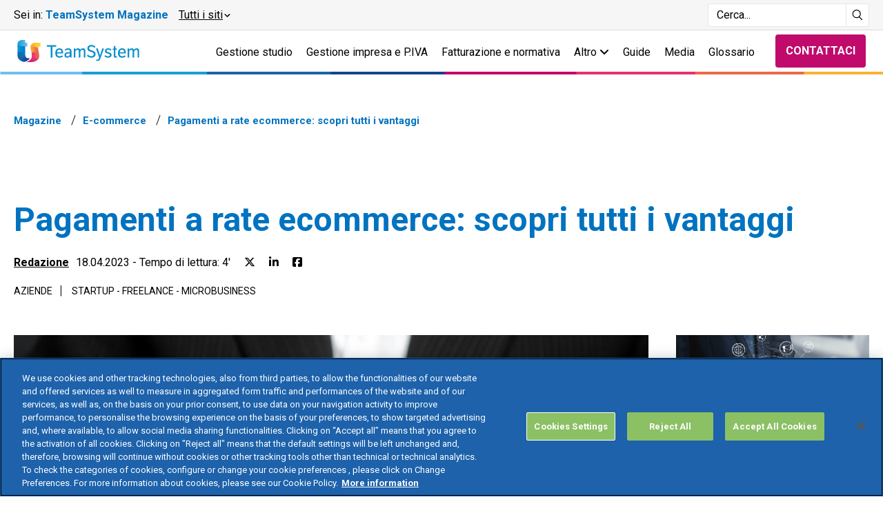

--- FILE ---
content_type: text/html; charset=UTF-8
request_url: https://www.teamsystem.com/magazine/e-commerce/pagamenti-a-rate-ecommerce/
body_size: 115683
content:


<!DOCTYPE html>
<html lang="it-IT">
  <head>
    <meta charset="utf-8" />
    <meta http-equiv="Content-Type" content="text/html; charset=utf-8" />
    <meta http-equiv="X-UA-Compatible" content="IE=edge,chrome=1">
	    <title>
		Pagamenti a rate ecommerce: tutti i vantaggi | TeamSystem    </title>
    <meta name="Content-Language" content="it" />
    <meta name="viewport" content="width=device-width, initial-scale=1, user-scalable=no">
    <meta name="apple-mobile-web-app-title" content="Pagamenti a rate ecommerce: tutti i vantaggi | TeamSystem">
    <meta name="apple-mobile-web-app-capable" content="yes">
    <meta name="apple-mobile-web-app-status-bar-style" content="black-translucent">
    <meta name="mobile-web-app-capable" content="yes">
		<!-- Global site tag (gtag.js) - Google Analytics -->
		<!-- <script async src="https://www.googletagmanager.com/gtag/js?id=G-D6CCKB75QV"> </script> -->
    <script>
    	window.dataLayer = window.dataLayer || [];

			function gtag() {
				dataLayer.push(arguments);
			}
			gtag("consent", "default", {
				ad_storage: "denied",
				analytics_storage: "granted",
				wait_for_update: 500,
			});
			// gtag('js' , new Date ()) ;
			// gtag('config', 'G-D6CCKB75QV') ;
    </script>
		<!-- End Global site tag (gtag.js) - Google Analytics -->
		<!-- Google Tag Manager -->
		<script type="text/javascript">
			var args = {
				'site_environment': 'site',
				'site_section': 'magazine',
				'page_product': 'TeamSystem Commerce',
'page_template': 'magazine_post',
'classification': 'volume content'
			};
      
			window.dataLayer.push(args);
			(function (w, d, s, l, i) {
				w[l] = w[l] || []; w[l].push({'gtm.start': new Date().getTime(), event: 'gtm.js'});
				var f = d.getElementsByTagName(s)[0],
						j = d.createElement(s), dl = l != 'dataLayer' ? '&l=' + l : ''; j.async = true; j.src = 'https://www.googletagmanager.com/gtm.js?id=' + i + dl;
				f.parentNode.insertBefore(j, f);
			})(window, document, 'script', 'dataLayer', 'GTM-M6JCVCF');
		</script>
		<!-- End Google Tag Manager -->
    <!-- CookiePro Cookies Consent Notice start for teamsystem.com -->
    <link rel="preconnect" href="https://cookie-cdn.cookiepro.com">
    <link rel="preload" as="script" href="https://cookie-cdn.cookiepro.com/scripttemplates/6.37.0/otBannerSdk.js">
    <link rel="preload" as="style" href="https://cookie-cdn.cookiepro.com/scripttemplates/6.37.0/assets/otCommonStyles.css">
    <link rel="preload" as="fetch" href="https://cookie-cdn.cookiepro.com/scripttemplates/6.37.0/assets/otFlat.json">
    <link rel="preload" as="fetch" href="https://cookie-cdn.cookiepro.com/consent/c9de1450-b3e6-4e18-9c4e-8c2316b93347/c9de1450-b3e6-4e18-9c4e-8c2316b93347.json">
    <link rel="preload" as="fetch" href="https://cookie-cdn.cookiepro.com/consent/c9de1450-b3e6-4e18-9c4e-8c2316b93347/4d2b44f2-ff79-4ffd-ba4a-6863587c03c8/it.json">
    <script async src="https://cookie-cdn.cookiepro.com/scripttemplates/otSDKStub.js" type="text/javascript" charset="UTF-8" data-domain-script="c9de1450-b3e6-4e18-9c4e-8c2316b93347" data-ignore-ga="true" ></script>
    <script type="text/javascript">
      function OptanonWrapper() { } // called after CookiePro banner script execution
    </script>
    <!-- CookiePro Cookies Consent Notice end for teamsystem.com -->
		<link rel="preload" as="image" href="https://www.teamsystem.com/magazine/contrib/uploads/TeamSytem-Commerce-pagamento-rate.jpg">		<!-- Favicons -->
		<link rel="apple-touch-icon" sizes="180x180" href="https://www.teamsystem.com/magazine/contrib/themes/tsmagazine-theme/client/docs/img/apple-touch-icon.png">
		<link rel="icon" type="image/png" sizes="32x32" href="https://www.teamsystem.com/magazine/contrib/themes/tsmagazine-theme/client/docs/img/favicon-32x32.png">
		<link rel="icon" type="image/png" sizes="16x16" href="https://www.teamsystem.com/magazine/contrib/themes/tsmagazine-theme/client/docs/img/favicon-16x16.png">
		<link rel="preconnect" href="https://fonts.gstatic.com" crossorigin>
		<link rel="preload" as="style" href="https://fonts.googleapis.com/css2?family=Roboto:ital,wght@0,300;0,400;0,700;1,300;1,400;1,700&display=swap">
		<link rel="stylesheet" media="print" onload="this.onload=null;this.removeAttribute('media');" href="https://fonts.googleapis.com/css2?family=Roboto:ital,wght@0,300;0,400;0,700;1,300;1,400;1,700&display=swap">
		<noscript>
			<link rel="stylesheet" href="https://fonts.googleapis.com/css2?family=Roboto:ital,wght@0,300;0,400;0,700;1,300;1,400;1,700&display=swap">
		</noscript>
		<meta name='robots' content='index, follow, max-image-preview:large, max-snippet:-1, max-video-preview:-1' />

	<!-- This site is optimized with the Yoast SEO plugin v26.8 - https://yoast.com/product/yoast-seo-wordpress/ -->
	<meta name="description" content="Tra i metodi di pagamento del tuo ecommerce non offri una modalità a rate? Scopri i vantaggi dei pagamenti rateali per il tuo ecommerce nel nostro articolo!" />
	<link rel="canonical" href="https://www.teamsystem.com/magazine/e-commerce/pagamenti-a-rate-ecommerce/" />
	<meta property="og:locale" content="it_IT" />
	<meta property="og:type" content="article" />
	<meta property="og:title" content="Pagamenti a rate ecommerce: tutti i vantaggi | TeamSystem" />
	<meta property="og:description" content="Tra i metodi di pagamento del tuo ecommerce non offri una modalità a rate? Scopri i vantaggi dei pagamenti rateali per il tuo ecommerce nel nostro articolo!" />
	<meta property="og:url" content="https://www.teamsystem.com/magazine/e-commerce/pagamenti-a-rate-ecommerce/" />
	<meta property="og:site_name" content="TeamSystem" />
	<meta property="article:published_time" content="2023-04-18T08:44:03+00:00" />
	<meta property="article:modified_time" content="2024-02-07T11:38:24+00:00" />
	<meta property="og:image" content="https://www.teamsystem.com/magazine/contrib/uploads/TeamSytem-Commerce-pagamento-rate.jpg" />
	<meta property="og:image:width" content="708" />
	<meta property="og:image:height" content="363" />
	<meta property="og:image:type" content="image/jpeg" />
	<meta name="author" content="d.recchiuti" />
	<meta name="twitter:card" content="summary_large_image" />
	<meta name="twitter:label1" content="Scritto da" />
	<meta name="twitter:data1" content="d.recchiuti" />
	<script type="application/ld+json" class="yoast-schema-graph">{"@context":"https://schema.org","@graph":[{"@type":"Article","@id":"https://www.teamsystem.com/magazine/e-commerce/pagamenti-a-rate-ecommerce/#article","isPartOf":{"@id":"https://www.teamsystem.com/magazine/e-commerce/pagamenti-a-rate-ecommerce/"},"author":{"name":"d.recchiuti","@id":"https://www.teamsystem.com/magazine/#/schema/person/47971cf41dd516dc6cef5d96f39095f0"},"headline":"Pagamenti a rate ecommerce: scopri tutti i vantaggi","datePublished":"2023-04-18T08:44:03+00:00","dateModified":"2024-02-07T11:38:24+00:00","mainEntityOfPage":{"@id":"https://www.teamsystem.com/magazine/e-commerce/pagamenti-a-rate-ecommerce/"},"wordCount":8,"image":{"@id":"https://www.teamsystem.com/magazine/e-commerce/pagamenti-a-rate-ecommerce/#primaryimage"},"thumbnailUrl":"https://www.teamsystem.com/magazine/contrib/uploads/TeamSytem-Commerce-pagamento-rate.jpg","keywords":["Aziende","Startup - Freelance - Microbusiness"],"articleSection":["E-commerce"],"inLanguage":"it-IT"},{"@type":"WebPage","@id":"https://www.teamsystem.com/magazine/e-commerce/pagamenti-a-rate-ecommerce/","url":"https://www.teamsystem.com/magazine/e-commerce/pagamenti-a-rate-ecommerce/","name":"Pagamenti a rate ecommerce: tutti i vantaggi | TeamSystem","isPartOf":{"@id":"https://www.teamsystem.com/magazine/#website"},"primaryImageOfPage":{"@id":"https://www.teamsystem.com/magazine/e-commerce/pagamenti-a-rate-ecommerce/#primaryimage"},"image":{"@id":"https://www.teamsystem.com/magazine/e-commerce/pagamenti-a-rate-ecommerce/#primaryimage"},"thumbnailUrl":"https://www.teamsystem.com/magazine/contrib/uploads/TeamSytem-Commerce-pagamento-rate.jpg","datePublished":"2023-04-18T08:44:03+00:00","dateModified":"2024-02-07T11:38:24+00:00","author":{"@id":"https://www.teamsystem.com/magazine/#/schema/person/47971cf41dd516dc6cef5d96f39095f0"},"description":"Tra i metodi di pagamento del tuo ecommerce non offri una modalità a rate? Scopri i vantaggi dei pagamenti rateali per il tuo ecommerce nel nostro articolo!","inLanguage":"it-IT","potentialAction":[{"@type":"ReadAction","target":["https://www.teamsystem.com/magazine/e-commerce/pagamenti-a-rate-ecommerce/"]}]},{"@type":"ImageObject","inLanguage":"it-IT","@id":"https://www.teamsystem.com/magazine/e-commerce/pagamenti-a-rate-ecommerce/#primaryimage","url":"https://www.teamsystem.com/magazine/contrib/uploads/TeamSytem-Commerce-pagamento-rate.jpg","contentUrl":"https://www.teamsystem.com/magazine/contrib/uploads/TeamSytem-Commerce-pagamento-rate.jpg","width":708,"height":363,"caption":"Pagamenti a rate ecommerce: scopri tutti i vantaggi"},{"@type":"WebSite","@id":"https://www.teamsystem.com/magazine/#website","url":"https://www.teamsystem.com/magazine/","name":"TeamSystem","description":"","potentialAction":[{"@type":"SearchAction","target":{"@type":"EntryPoint","urlTemplate":"https://www.teamsystem.com/magazine/?s={search_term_string}"},"query-input":{"@type":"PropertyValueSpecification","valueRequired":true,"valueName":"search_term_string"}}],"inLanguage":"it-IT"},{"@type":"Person","@id":"https://www.teamsystem.com/magazine/#/schema/person/47971cf41dd516dc6cef5d96f39095f0","name":"d.recchiuti","image":{"@type":"ImageObject","inLanguage":"it-IT","@id":"https://www.teamsystem.com/magazine/#/schema/person/image/","url":"https://secure.gravatar.com/avatar/ab3b8846e861258a4d21cc246caecb69328a53c590ba574635505143954668ed?s=96&d=mm&r=g","contentUrl":"https://secure.gravatar.com/avatar/ab3b8846e861258a4d21cc246caecb69328a53c590ba574635505143954668ed?s=96&d=mm&r=g","caption":"d.recchiuti"}}]}</script>
	<!-- / Yoast SEO plugin. -->


<style id='wp-img-auto-sizes-contain-inline-css' type='text/css'>
img:is([sizes=auto i],[sizes^="auto," i]){contain-intrinsic-size:3000px 1500px}
/*# sourceURL=wp-img-auto-sizes-contain-inline-css */
</style>
<style id='wp-block-library-inline-css' type='text/css'>
:root{--wp-block-synced-color:#7a00df;--wp-block-synced-color--rgb:122,0,223;--wp-bound-block-color:var(--wp-block-synced-color);--wp-editor-canvas-background:#ddd;--wp-admin-theme-color:#007cba;--wp-admin-theme-color--rgb:0,124,186;--wp-admin-theme-color-darker-10:#006ba1;--wp-admin-theme-color-darker-10--rgb:0,107,160.5;--wp-admin-theme-color-darker-20:#005a87;--wp-admin-theme-color-darker-20--rgb:0,90,135;--wp-admin-border-width-focus:2px}@media (min-resolution:192dpi){:root{--wp-admin-border-width-focus:1.5px}}.wp-element-button{cursor:pointer}:root .has-very-light-gray-background-color{background-color:#eee}:root .has-very-dark-gray-background-color{background-color:#313131}:root .has-very-light-gray-color{color:#eee}:root .has-very-dark-gray-color{color:#313131}:root .has-vivid-green-cyan-to-vivid-cyan-blue-gradient-background{background:linear-gradient(135deg,#00d084,#0693e3)}:root .has-purple-crush-gradient-background{background:linear-gradient(135deg,#34e2e4,#4721fb 50%,#ab1dfe)}:root .has-hazy-dawn-gradient-background{background:linear-gradient(135deg,#faaca8,#dad0ec)}:root .has-subdued-olive-gradient-background{background:linear-gradient(135deg,#fafae1,#67a671)}:root .has-atomic-cream-gradient-background{background:linear-gradient(135deg,#fdd79a,#004a59)}:root .has-nightshade-gradient-background{background:linear-gradient(135deg,#330968,#31cdcf)}:root .has-midnight-gradient-background{background:linear-gradient(135deg,#020381,#2874fc)}:root{--wp--preset--font-size--normal:16px;--wp--preset--font-size--huge:42px}.has-regular-font-size{font-size:1em}.has-larger-font-size{font-size:2.625em}.has-normal-font-size{font-size:var(--wp--preset--font-size--normal)}.has-huge-font-size{font-size:var(--wp--preset--font-size--huge)}.has-text-align-center{text-align:center}.has-text-align-left{text-align:left}.has-text-align-right{text-align:right}.has-fit-text{white-space:nowrap!important}#end-resizable-editor-section{display:none}.aligncenter{clear:both}.items-justified-left{justify-content:flex-start}.items-justified-center{justify-content:center}.items-justified-right{justify-content:flex-end}.items-justified-space-between{justify-content:space-between}.screen-reader-text{border:0;clip-path:inset(50%);height:1px;margin:-1px;overflow:hidden;padding:0;position:absolute;width:1px;word-wrap:normal!important}.screen-reader-text:focus{background-color:#ddd;clip-path:none;color:#444;display:block;font-size:1em;height:auto;left:5px;line-height:normal;padding:15px 23px 14px;text-decoration:none;top:5px;width:auto;z-index:100000}html :where(.has-border-color){border-style:solid}html :where([style*=border-top-color]){border-top-style:solid}html :where([style*=border-right-color]){border-right-style:solid}html :where([style*=border-bottom-color]){border-bottom-style:solid}html :where([style*=border-left-color]){border-left-style:solid}html :where([style*=border-width]){border-style:solid}html :where([style*=border-top-width]){border-top-style:solid}html :where([style*=border-right-width]){border-right-style:solid}html :where([style*=border-bottom-width]){border-bottom-style:solid}html :where([style*=border-left-width]){border-left-style:solid}html :where(img[class*=wp-image-]){height:auto;max-width:100%}:where(figure){margin:0 0 1em}html :where(.is-position-sticky){--wp-admin--admin-bar--position-offset:var(--wp-admin--admin-bar--height,0px)}@media screen and (max-width:600px){html :where(.is-position-sticky){--wp-admin--admin-bar--position-offset:0px}}

/*# sourceURL=wp-block-library-inline-css */
</style><style id='global-styles-inline-css' type='text/css'>
:root{--wp--preset--aspect-ratio--square: 1;--wp--preset--aspect-ratio--4-3: 4/3;--wp--preset--aspect-ratio--3-4: 3/4;--wp--preset--aspect-ratio--3-2: 3/2;--wp--preset--aspect-ratio--2-3: 2/3;--wp--preset--aspect-ratio--16-9: 16/9;--wp--preset--aspect-ratio--9-16: 9/16;--wp--preset--color--black: #000000;--wp--preset--color--cyan-bluish-gray: #abb8c3;--wp--preset--color--white: #ffffff;--wp--preset--color--pale-pink: #f78da7;--wp--preset--color--vivid-red: #cf2e2e;--wp--preset--color--luminous-vivid-orange: #ff6900;--wp--preset--color--luminous-vivid-amber: #fcb900;--wp--preset--color--light-green-cyan: #7bdcb5;--wp--preset--color--vivid-green-cyan: #00d084;--wp--preset--color--pale-cyan-blue: #8ed1fc;--wp--preset--color--vivid-cyan-blue: #0693e3;--wp--preset--color--vivid-purple: #9b51e0;--wp--preset--gradient--vivid-cyan-blue-to-vivid-purple: linear-gradient(135deg,rgb(6,147,227) 0%,rgb(155,81,224) 100%);--wp--preset--gradient--light-green-cyan-to-vivid-green-cyan: linear-gradient(135deg,rgb(122,220,180) 0%,rgb(0,208,130) 100%);--wp--preset--gradient--luminous-vivid-amber-to-luminous-vivid-orange: linear-gradient(135deg,rgb(252,185,0) 0%,rgb(255,105,0) 100%);--wp--preset--gradient--luminous-vivid-orange-to-vivid-red: linear-gradient(135deg,rgb(255,105,0) 0%,rgb(207,46,46) 100%);--wp--preset--gradient--very-light-gray-to-cyan-bluish-gray: linear-gradient(135deg,rgb(238,238,238) 0%,rgb(169,184,195) 100%);--wp--preset--gradient--cool-to-warm-spectrum: linear-gradient(135deg,rgb(74,234,220) 0%,rgb(151,120,209) 20%,rgb(207,42,186) 40%,rgb(238,44,130) 60%,rgb(251,105,98) 80%,rgb(254,248,76) 100%);--wp--preset--gradient--blush-light-purple: linear-gradient(135deg,rgb(255,206,236) 0%,rgb(152,150,240) 100%);--wp--preset--gradient--blush-bordeaux: linear-gradient(135deg,rgb(254,205,165) 0%,rgb(254,45,45) 50%,rgb(107,0,62) 100%);--wp--preset--gradient--luminous-dusk: linear-gradient(135deg,rgb(255,203,112) 0%,rgb(199,81,192) 50%,rgb(65,88,208) 100%);--wp--preset--gradient--pale-ocean: linear-gradient(135deg,rgb(255,245,203) 0%,rgb(182,227,212) 50%,rgb(51,167,181) 100%);--wp--preset--gradient--electric-grass: linear-gradient(135deg,rgb(202,248,128) 0%,rgb(113,206,126) 100%);--wp--preset--gradient--midnight: linear-gradient(135deg,rgb(2,3,129) 0%,rgb(40,116,252) 100%);--wp--preset--font-size--small: 13px;--wp--preset--font-size--medium: 20px;--wp--preset--font-size--large: 36px;--wp--preset--font-size--x-large: 42px;--wp--preset--spacing--20: 0.44rem;--wp--preset--spacing--30: 0.67rem;--wp--preset--spacing--40: 1rem;--wp--preset--spacing--50: 1.5rem;--wp--preset--spacing--60: 2.25rem;--wp--preset--spacing--70: 3.38rem;--wp--preset--spacing--80: 5.06rem;--wp--preset--shadow--natural: 6px 6px 9px rgba(0, 0, 0, 0.2);--wp--preset--shadow--deep: 12px 12px 50px rgba(0, 0, 0, 0.4);--wp--preset--shadow--sharp: 6px 6px 0px rgba(0, 0, 0, 0.2);--wp--preset--shadow--outlined: 6px 6px 0px -3px rgb(255, 255, 255), 6px 6px rgb(0, 0, 0);--wp--preset--shadow--crisp: 6px 6px 0px rgb(0, 0, 0);}:where(.is-layout-flex){gap: 0.5em;}:where(.is-layout-grid){gap: 0.5em;}body .is-layout-flex{display: flex;}.is-layout-flex{flex-wrap: wrap;align-items: center;}.is-layout-flex > :is(*, div){margin: 0;}body .is-layout-grid{display: grid;}.is-layout-grid > :is(*, div){margin: 0;}:where(.wp-block-columns.is-layout-flex){gap: 2em;}:where(.wp-block-columns.is-layout-grid){gap: 2em;}:where(.wp-block-post-template.is-layout-flex){gap: 1.25em;}:where(.wp-block-post-template.is-layout-grid){gap: 1.25em;}.has-black-color{color: var(--wp--preset--color--black) !important;}.has-cyan-bluish-gray-color{color: var(--wp--preset--color--cyan-bluish-gray) !important;}.has-white-color{color: var(--wp--preset--color--white) !important;}.has-pale-pink-color{color: var(--wp--preset--color--pale-pink) !important;}.has-vivid-red-color{color: var(--wp--preset--color--vivid-red) !important;}.has-luminous-vivid-orange-color{color: var(--wp--preset--color--luminous-vivid-orange) !important;}.has-luminous-vivid-amber-color{color: var(--wp--preset--color--luminous-vivid-amber) !important;}.has-light-green-cyan-color{color: var(--wp--preset--color--light-green-cyan) !important;}.has-vivid-green-cyan-color{color: var(--wp--preset--color--vivid-green-cyan) !important;}.has-pale-cyan-blue-color{color: var(--wp--preset--color--pale-cyan-blue) !important;}.has-vivid-cyan-blue-color{color: var(--wp--preset--color--vivid-cyan-blue) !important;}.has-vivid-purple-color{color: var(--wp--preset--color--vivid-purple) !important;}.has-black-background-color{background-color: var(--wp--preset--color--black) !important;}.has-cyan-bluish-gray-background-color{background-color: var(--wp--preset--color--cyan-bluish-gray) !important;}.has-white-background-color{background-color: var(--wp--preset--color--white) !important;}.has-pale-pink-background-color{background-color: var(--wp--preset--color--pale-pink) !important;}.has-vivid-red-background-color{background-color: var(--wp--preset--color--vivid-red) !important;}.has-luminous-vivid-orange-background-color{background-color: var(--wp--preset--color--luminous-vivid-orange) !important;}.has-luminous-vivid-amber-background-color{background-color: var(--wp--preset--color--luminous-vivid-amber) !important;}.has-light-green-cyan-background-color{background-color: var(--wp--preset--color--light-green-cyan) !important;}.has-vivid-green-cyan-background-color{background-color: var(--wp--preset--color--vivid-green-cyan) !important;}.has-pale-cyan-blue-background-color{background-color: var(--wp--preset--color--pale-cyan-blue) !important;}.has-vivid-cyan-blue-background-color{background-color: var(--wp--preset--color--vivid-cyan-blue) !important;}.has-vivid-purple-background-color{background-color: var(--wp--preset--color--vivid-purple) !important;}.has-black-border-color{border-color: var(--wp--preset--color--black) !important;}.has-cyan-bluish-gray-border-color{border-color: var(--wp--preset--color--cyan-bluish-gray) !important;}.has-white-border-color{border-color: var(--wp--preset--color--white) !important;}.has-pale-pink-border-color{border-color: var(--wp--preset--color--pale-pink) !important;}.has-vivid-red-border-color{border-color: var(--wp--preset--color--vivid-red) !important;}.has-luminous-vivid-orange-border-color{border-color: var(--wp--preset--color--luminous-vivid-orange) !important;}.has-luminous-vivid-amber-border-color{border-color: var(--wp--preset--color--luminous-vivid-amber) !important;}.has-light-green-cyan-border-color{border-color: var(--wp--preset--color--light-green-cyan) !important;}.has-vivid-green-cyan-border-color{border-color: var(--wp--preset--color--vivid-green-cyan) !important;}.has-pale-cyan-blue-border-color{border-color: var(--wp--preset--color--pale-cyan-blue) !important;}.has-vivid-cyan-blue-border-color{border-color: var(--wp--preset--color--vivid-cyan-blue) !important;}.has-vivid-purple-border-color{border-color: var(--wp--preset--color--vivid-purple) !important;}.has-vivid-cyan-blue-to-vivid-purple-gradient-background{background: var(--wp--preset--gradient--vivid-cyan-blue-to-vivid-purple) !important;}.has-light-green-cyan-to-vivid-green-cyan-gradient-background{background: var(--wp--preset--gradient--light-green-cyan-to-vivid-green-cyan) !important;}.has-luminous-vivid-amber-to-luminous-vivid-orange-gradient-background{background: var(--wp--preset--gradient--luminous-vivid-amber-to-luminous-vivid-orange) !important;}.has-luminous-vivid-orange-to-vivid-red-gradient-background{background: var(--wp--preset--gradient--luminous-vivid-orange-to-vivid-red) !important;}.has-very-light-gray-to-cyan-bluish-gray-gradient-background{background: var(--wp--preset--gradient--very-light-gray-to-cyan-bluish-gray) !important;}.has-cool-to-warm-spectrum-gradient-background{background: var(--wp--preset--gradient--cool-to-warm-spectrum) !important;}.has-blush-light-purple-gradient-background{background: var(--wp--preset--gradient--blush-light-purple) !important;}.has-blush-bordeaux-gradient-background{background: var(--wp--preset--gradient--blush-bordeaux) !important;}.has-luminous-dusk-gradient-background{background: var(--wp--preset--gradient--luminous-dusk) !important;}.has-pale-ocean-gradient-background{background: var(--wp--preset--gradient--pale-ocean) !important;}.has-electric-grass-gradient-background{background: var(--wp--preset--gradient--electric-grass) !important;}.has-midnight-gradient-background{background: var(--wp--preset--gradient--midnight) !important;}.has-small-font-size{font-size: var(--wp--preset--font-size--small) !important;}.has-medium-font-size{font-size: var(--wp--preset--font-size--medium) !important;}.has-large-font-size{font-size: var(--wp--preset--font-size--large) !important;}.has-x-large-font-size{font-size: var(--wp--preset--font-size--x-large) !important;}
/*# sourceURL=global-styles-inline-css */
</style>

<style id='classic-theme-styles-inline-css' type='text/css'>
/*! This file is auto-generated */
.wp-block-button__link{color:#fff;background-color:#32373c;border-radius:9999px;box-shadow:none;text-decoration:none;padding:calc(.667em + 2px) calc(1.333em + 2px);font-size:1.125em}.wp-block-file__button{background:#32373c;color:#fff;text-decoration:none}
/*# sourceURL=/wp-includes/css/classic-themes.min.css */
</style>

        <link rel="preload" href="https://www.teamsystem.com/magazine/contrib/themes/tsmagazine-theme/client/docs/css/vendors.min.css?ver=1766153122" as="style" onload="this.onload=null;this.rel='stylesheet'">

        <noscript><link rel="stylesheet" href="https://www.teamsystem.com/magazine/contrib/themes/tsmagazine-theme/client/docs/css/vendors.min.css?ver=1766153122"></noscript>
<link rel='stylesheet' id='main-css' href='https://www.teamsystem.com/magazine/contrib/themes/tsmagazine-theme/client/docs/css/main.min.css?ver=1766153122' type='text/css' media='all' />

        <link rel="preload" href="https://www.teamsystem.com/magazine/contrib/themes/tsmagazine-theme/style.css?ver=6.9" as="style" onload="this.onload=null;this.rel='stylesheet'">

        <noscript><link rel="stylesheet" href="https://www.teamsystem.com/magazine/contrib/themes/tsmagazine-theme/style.css?ver=6.9"></noscript>
<link rel='stylesheet' id='style_login_widget-css' href='https://www.teamsystem.com/magazine/contrib/plugins/login-with-cognito/css/style_login_widget.min.css?ver=1.5.3' type='text/css' media='all' />
<link rel='stylesheet' id='mo_oauth_fontawesome-css' href='https://www.teamsystem.com/magazine/contrib/plugins/login-with-cognito/css/font-awesome.min.css?ver=1.5.3' type='text/css' media='all' />
<link rel='stylesheet' id='mo_oauth_wploginform-css' href='https://www.teamsystem.com/magazine/contrib/plugins/login-with-cognito/css/login-page.min.css?ver=1.5.3' type='text/css' media='all' />
<script defer type="text/javascript" src="https://www.teamsystem.com/magazine/contrib/themes/tsmagazine-theme/client/docs/js/vendors.min.js"></script>
		  <script>var __uzdbm_1 = "23da4c99-5aed-491c-8d21-77d2ec2fce6d";var __uzdbm_2 = "OTE3MzcxMGYtZGxvNi00MTJjLWFhMWUtZjBmNTkxMDgwZDYyJDMuMTQzLjIxOS4xNjA=";var __uzdbm_3 = "";var __uzdbm_4 = "false";var __uzdbm_5 = "";var __uzdbm_6 = "";var __uzdbm_7 = "";</script> <script>   (function (w, d, e, u, c, g, a, b) {     w["SSJSConnectorObj"] = w["SSJSConnectorObj"] || {       ss_cid: c,       domain_info: "auto",     };     w[g] = function (i, j) {       w["SSJSConnectorObj"][i] = j;     };     a = d.createElement(e);     a.async = true;     if (       navigator.userAgent.indexOf('MSIE') !== -1 ||       navigator.appVersion.indexOf('Trident/') > -1     ) {       u = u.replace("/advanced/", "/advanced/ie/");     }     a.src = u;     b = d.getElementsByTagName(e)[0];     b.parentNode.insertBefore(a, b);   })(     window, document, "script", "/18f5227b-e27b-445a-a53f-f845fbe69b40/stormcaster.js", "dlo8", "ssConf"   );   ssConf("c1", "https://www.teamsystem.com");   ssConf("c3", "c99a4269-161c-4242-a3f0-28d44fa6ce24");   ssConf("au", "teamsystem.com");   ssConf("cu", "validate.perfdrive.com, ssc"); </script> </head>
  <body class="wp-singular post-template-default single single-post postid-17710 single-format-standard wp-theme-tsmagazine-theme">
    <!-- Google Tag Manager (noscript) -->
		<!-- <noscript>
			<iframe src="https://www.googletagmanager.com/ns.html?id=GTM-M6JCVCF" height="0" width="0" style="display:none;visibility:hidden"></iframe>
		</noscript> -->
		<!-- End Google Tag Manager (noscript) -->
    <header>
          <div class="header__service--desktop">
        <div class="container">
            <div class="header__service-wrapper">
                <!-- Sezione di navigazione a sinistra -->
                <nav class="navService">
                    <span>Sei in: <strong>TeamSystem Magazine</strong></span>
                    <button role="button" id="openSidebarBtn" aria-haspopup="true" aria-controls="sidebar" aria-expanded="false">
                        <span>Tutti i siti</span>
                        <svg width="15" height="25" viewBox="0 0 15 25" fill="none" xmlns="http://www.w3.org/2000/svg"><path d="M13.9907 14.2189L4.35946 23.8501C3.43439 24.7752 1.93455 24.7752 1.00948 23.8501C0.0844077 22.9251 0.0844079 21.4252 1.00948 20.5002L8.96569 12.5439L1.00948 4.58773C0.0844054 3.66266 0.084406 2.16282 1.00948 1.23775C1.93455 0.312677 3.43439 0.312677 4.35946 1.23775L13.9907 10.869C14.9157 11.794 14.9157 13.2939 13.9907 14.2189Z" fill="currentColor"></path></svg>
                    </button>
                </nav>

                <!-- Sezione di ricerca -->
                <div class="header__right">
                    <div class="search-container">
                        <form method="get" role="search" action="https://www.teamsystem.com/magazine/" novalidate="novalidate" class="active">
                            <label for="searchInput" class="search-label">Cerca</label>
                            <input type="text" id="searchInput" name="s" class="search-input" placeholder="Cerca..." aria-label="Campo di ricerca">
                            <button type="submit" id="searchButton" class="search-button" aria-label="Avvia ricerca">
                                <svg fill="none" viewBox="0 0 24 25" id="ico-search" xmlns="http://www.w3.org/2000/svg">
                                    <path d="M16.919 16.193a9.486 9.486 0 0 0 2.554-5.635c.028-.294.045-.591.045-.892 0-.312-.017-.62-.046-.924-.45-4.662-4.26-8.33-8.98-8.572-.165-.009-.328-.025-.495-.025-.123 0-.242.013-.364.018C4.545.356.476 4.53.476 9.666a9.521 9.521 0 0 0 9.521 9.52 9.46 9.46 0 0 0 5.478-1.744l6.703 6.703 1.346-1.347-6.605-6.605Zm-6.922 1.09c-4.2 0-7.617-3.418-7.617-7.617 0-4.2 3.418-7.617 7.617-7.617 4.2 0 7.617 3.417 7.617 7.617s-3.417 7.617-7.617 7.617Z" fill="currentColor"></path>
                                </svg>
                            </button>
                        </form>
                    </div>
                </div>
            </div>
        </div>
    </div>
    <!-- Overlay -->
    <div id="overlay" class="overlay" tabindex="-1"></div>
    <div class="header__service sidebar" id="sidebarMenu" role="dialog" aria-modal="true" aria-labelledby="sidebarTitle"
         data-sidebar>
        <div class="container">
            <div class="header__service-wrap">
                <div class="header__service-toggle" data-service-toggle>

                    <div class="service__current"><span>Sei in:</span> <strong>TeamSystem Magazine</strong></div>

                    <button id="closeSidebarBtn" class="close-btn" aria-label="&#9;Chiudi Menu Laterale" tabindex="0">
                        <svg width="30" height="30" viewBox="0 0 30 30" fill="none" xmlns="http://www.w3.org/2000/svg"><path d="M22.5 8.8125L21.1875 7.5L15 13.6875L8.8125 7.5L7.5 8.8125L13.6875 15L7.5 21.1875L8.8125 22.5L15 16.3125L21.1875 22.5L22.5 21.1875L16.3125 15L22.5 8.8125Z" fill="currentColor"></path></svg>
                    </button>
                    <button class="service__current--action">
                        <span>Tutti i siti</span>
                        <svg width="15" height="25" viewBox="0 0 15 25" fill="none" xmlns="http://www.w3.org/2000/svg"><path d="M13.9907 14.2189L4.35946 23.8501C3.43439 24.7752 1.93455 24.7752 1.00948 23.8501C0.0844077 22.9251 0.0844079 21.4252 1.00948 20.5002L8.96569 12.5439L1.00948 4.58773C0.0844054 3.66266 0.084406 2.16282 1.00948 1.23775C1.93455 0.312677 3.43439 0.312677 4.35946 1.23775L13.9907 10.869C14.9157 11.794 14.9157 13.2939 13.9907 14.2189Z" fill="currentColor"></path></svg>
                    </button>
                </div>

                <ul class="menu">

    <li class="menu__item">
        <a onclick="window.dataLayer.push({event: 'select_content',content_type: 'top_menu_click'})"
           href="https://www.teamsystem.com/aziende/" title="Aziende">
            Aziende
        </a>

    </li>
    <li class="menu__item">
        <a onclick="window.dataLayer.push({event: 'select_content',content_type: 'top_menu_click'})"
           href="https://www.teamsystem.com/commercialisti/" title="Commercialisti">
            Commercialisti
        </a>

    </li>
    <li class="menu__item">
        <a onclick="window.dataLayer.push({event: 'select_content',content_type: 'top_menu_click'})"
           href="https://www.teamsystem.com/partita-iva/" title="Partita IVA">
            Partita IVA
        </a>

    </li>
    <li class="menu__item">
        <a onclick="window.dataLayer.push({event: 'select_content',content_type: 'top_menu_click'})"
           href="https://www.teamsystem.com/associazioni/" title="Associazioni">
            Associazioni
        </a>

    </li>
    <li class="menu__item">
        <a onclick="window.dataLayer.push({event: 'select_content',content_type: 'top_menu_click'})"
           href="https://www.teamsystem.com/pa/" title="PA">
            Pubblica Amministrazione
        </a>

    </li>
    <li class="menu__item">
        <a onclick="window.dataLayer.push({event: 'select_content',content_type: 'top_menu_click'})"
           href="https://www.teamsystem.com/construction/" title="Construction">
            Engineering e Construction
        </a>

    </li>
    <li class="menu__item">
        <a onclick="window.dataLayer.push({event: 'select_content',content_type: 'top_menu_click'})"
           href="https://www.teamsystem.com/legal/" title="Legal">
            Legal
        </a>

    </li>
    <li class="menu__item">
        <a onclick="window.dataLayer.push({event: 'select_content',content_type: 'top_menu_click'})"
           href="https://www.teamsystem.com/horeca/" title="Horeca">
            Horeca
        </a>

    </li>
    <li class="menu__item">
        <a onclick="window.dataLayer.push({event: 'select_content',content_type: 'top_menu_click'})"
           href="https://www.teamsystem.com/sport/" title="Sport">
            Sport
        </a>

    </li>
    <li class="menu__item">
        <a onclick="window.dataLayer.push({event: 'select_content',content_type: 'top_menu_click'})"
           href="https://www.teamsystem.com/soluzioni-retail/" title="Retail">
            Retail
        </a>

    </li>
    <li class="menu__item">
        <a onclick="window.dataLayer.push({event: 'select_content',content_type: 'top_menu_click'})"
           href="https://www.teamsystem.com/condomini/" title="Condomini">
            Amministratori di condominio
        </a>

    </li>
    <li class="menu__item">
        <a onclick="window.dataLayer.push({event: 'select_content',content_type: 'top_menu_click'})"
           href="https://www.teamsystem.com/trust-services/" title="Trust services">
            <i>Trust Services</i>
        </a>

    </li>
    <li class="menu__item">
        <a onclick="window.dataLayer.push({event: 'select_content',content_type: 'top_menu_click'})"
           href="https://www.teamsystem.com/hr/" title="HR">
            <i>HR</i>
        </a>

    </li>
    <li class="menu__item">
        <a onclick="window.dataLayer.push({event: 'select_content',content_type: 'top_menu_click'})"
           href="https://www.teamsystem.com/fintech/" title="Fintech">
            <i>Financial Solutions</i>
        </a>

    </li>
    <li class="menu__item">
        <a onclick="window.dataLayer.push({event: 'select_content',content_type: 'top_menu_click'})"
           href="https://www.teamsystem.com/store/ts-digital-invoice/" title="Fatturazione">
            <i>Fatturazione</i>
        </a>

    </li>
    <li class="menu__item">
        <a onclick="window.dataLayer.push({event: 'select_content',content_type: 'top_menu_click'})"
           href="https://www.teamsystem.com/commerce/" title="Ecommerce">
            <i>Ecommerce</i>
        </a>

    </li>
    <li class="menu__item">
        <a onclick="window.dataLayer.push({event: 'select_content',content_type: 'top_menu_click'})"
           href="https://www.teamsystem.com/mailup/" title="Mailup">
            <i>Email Marketing</i>
        </a>

    </li>

                    <ul class="menu__bottom">

                                <li class="menu__divisor"></li>
    <li class="menu__item">
        <a onclick="window.dataLayer.push({event: 'select_content',content_type: 'top_menu_click'})"
           href="https://www.teamsystem.com/" title="TeamSystem">
                        <svg class="ico" width="21" height="21" viewBox="0 0 21 21" fill="none" xmlns="http://www.w3.org/2000/svg"><path d="M19.5976 8.96389L19.5986 8.96482C19.898 9.2564 20.064 9.65884 20.064 10.0778V20.1598C20.064 20.5667 19.7307 20.9 19.3239 20.9H12.6025C12.1957 20.9 11.8624 20.5667 11.8624 20.1598V14.2787V14.1787H11.7624H8.40168H8.30168V14.2787V20.1598C8.30168 20.5667 7.96838 20.9 7.56151 20.9H0.840168C0.433304 20.9 0.1 20.5667 0.1 20.1598V10.0778C0.1 9.65884 0.266002 9.2564 0.565461 8.96482L0.565467 8.96483L0.566445 8.96385L8.95969 0.562209C8.9597 0.562197 8.95971 0.562185 8.95972 0.562174C9.57601 -0.0540692 10.5797 -0.0540577 11.1959 0.562209L19.5976 8.96389ZM18.4837 19.4197H18.5837V19.3197V10.0778V10.0364L18.5544 10.0071L10.1527 1.60542L10.082 1.53471L10.0113 1.60542L1.60963 10.0071L1.58034 10.0364V10.0778V19.3197V19.4197H1.68034H6.72134H6.82134V19.3197V13.4385C6.82134 13.0316 7.15465 12.6983 7.56151 12.6983H12.6025C13.0094 12.6983 13.3427 13.0316 13.3427 13.4385V19.3197V19.4197H13.4427H18.4837Z" fill="currentColor" stroke="currentColor" stroke-width="0.1"></path></svg>
            TeamSystem Corporate
        </a>

    </li>
    <li class="menu__item">
        <a onclick="window.dataLayer.push({event: 'select_content',content_type: 'top_menu_click'})"
           href="https://www.teamsystem.com/store/" title="TeamSystem Store">
                        <svg class="ico" width="26" height="24" viewBox="0 0 26 24" fill="none" xmlns="http://www.w3.org/2000/svg"><path d="M4.85213 5.30977H25L22.0351 15.2653C21.9293 15.6266 21.7028 15.9446 21.3903 16.1704C21.0779 16.3962 20.6967 16.5173 20.3056 16.5152H9.54656C9.15538 16.5173 8.77428 16.3962 8.46181 16.1704C8.14935 15.9446 7.92282 15.6266 7.81703 15.2653L3.75152 1.62492C3.6978 1.44472 3.58431 1.28623 3.42827 1.17346C3.27222 1.0607 3.08212 0.999803 2.88676 1H1M10.6584 20.8249C10.6584 21.658 9.95446 22.3333 9.0861 22.3333C8.21775 22.3333 7.5138 21.658 7.5138 20.8249C7.5138 19.9918 8.21775 19.3165 9.0861 19.3165C9.95446 19.3165 10.6584 19.9918 10.6584 20.8249ZM22.3383 20.8249C22.3383 21.658 21.6344 22.3333 20.766 22.3333C19.8977 22.3333 19.1937 21.658 19.1937 20.8249C19.1937 19.9918 19.8977 19.3165 20.766 19.3165C21.6344 19.3165 22.3383 19.9918 22.3383 20.8249Z" stroke="currentColor" stroke-width="1.5" stroke-linecap="round" stroke-linejoin="round"></path></svg>
            TeamSystem Store
        </a>

    </li>
                    </ul>
            </div>
        </div>
    </div>
      <!-- <div class="main-header">
        <div class="container">
          <div class="row">
            <div class="col-12 col-md-2" itemscope itemtype="https://schema.org/Organization">
              <a href="https://www.teamsystem.com/" itemprop="url">
                <img src="img/logo-ts.png" alt="TeamSystem" class="logo-ts" itemprop="logo">
              </a>
            </div>
            <div class="col-12 col-md-8 menu-col">
              <ul class="main-menu main-nav navbar-nav main-nav--scrolled">
              < ?= get_main_header_menu(); ?>
              </ul>
            </div>
            <div class="col-12 col-md-2 contact-col">
              < !-- Contatti -- >
              <a class="btn btn-orange btn-contatti" href="https://www.teamsystem.com/contatti" rel="nofollow">CONTATTACI</a>
            </div>
          </div>
        </div>
      </div> -->
    </header>
	<!-- Nav Mobile -->
	<!-- Main nav -->
	
		<div class="submenu-item-menu active">
			<div class="container">
				<div class="wrap-menu">
					<div class="col-logo">
						<div class="servizi-item">
							<a href="https://www.teamsystem.com/magazine/">
							<div class="header__logo">
								<svg fill="none" viewBox="0 0 326 62" id="logo" xmlns="http://www.w3.org/2000/svg"><g clip-path="url(#bla)"><path d="M103.868 19.656V15.49H79.159v4.165h10.09V48.309H93.822V19.657h10.047ZM112.686 23.734c-6.739 0-11.094 4.974-11.094 12.67 0 7.91 4.06 12.446 11.139 12.446 3.535 0 6.621-1.077 9.177-3.197l.124-.105-.081-.138-1.577-2.704-.104-.179-.169.118c-2.48 1.714-4.589 2.444-7.055 2.444-5.422 0-6.72-3.984-6.832-7.413h16.1l.022-.167c.047-.371.047-1.669.047-2.095 0-7.75-3.263-11.68-9.697-11.68Zm-6.463 10.317c.118-1.27.947-6.647 6.508-6.647 3.476 0 5.29 2.237 5.393 6.647h-11.901ZM136.02 23.734c-3.386 0-6.734 1.3-9.185 3.564l-.128.118.105.139 1.848 2.432.114.15.151-.111c2.164-1.59 4.068-2.575 6.87-2.575 3.102 0 4.81 1.755 4.81 4.944v2.033a24.149 24.149 0 0 0-3.504-.241c-10.052 0-11.138 5.33-11.138 7.624 0 4.407 2.732 7.039 7.309 7.039 3.507 0 6.112-1.382 7.749-4.11l.306 3.396.016.173h3.608V32.26c0-5.577-3.088-8.526-8.931-8.526Zm4.585 14.788c0 3.076-2.789 6.792-6.251 6.792-2.608 0-4.045-1.212-4.045-3.413 0-2.984 2.123-4.315 6.883-4.315 1.694 0 2.592.077 3.413.199v.737ZM175.483 23.734c-3.559 0-5.89 1.95-7.536 3.742-.899-2.483-2.864-3.742-5.844-3.742-2.727 0-5.083 1.202-7.19 3.672l-.234-2.954-.014-.176h-3.791V48.308h4.346V31.117c1.376-1.542 3.492-3.35 5.847-3.35 2.296 0 3.233 1.38 3.233 4.764V48.308h4.391V31.026c1.317-1.5 3.355-3.26 5.666-3.26 2.329 0 3.323 1.386 3.323 4.63v15.913h4.346v-16.59c0-5.372-2.14-7.984-6.543-7.984ZM199.957 29.69c-5.342-1.795-8.023-2.696-8.023-6.17 0-2.911 2.344-4.72 6.117-4.72 2.939 0 5.877 1.325 8.061 3.634l.142.15.139-.153 2.297-2.568.114-.128-.115-.127c-2.804-3.121-6.414-4.703-10.729-4.703-6.62 0-10.733 3.473-10.733 9.065 0 4.815 2.478 7.193 9.822 9.419 5.762 1.742 7.253 3.02 7.253 6.214 0 3.3-2.482 5.35-6.477 5.35-2.94 0-6.021-1.392-9.154-4.14l-.146-.129-.126.148-2.297 2.702-.11.13.115.123c3.021 3.265 7.182 5.063 11.719 5.063 6.821 0 11.228-3.79 11.228-9.653 0-4.857-2.295-7.255-9.097-9.507ZM227.107 24.276h-.139l-.043.13-5.99 18.497-5.99-18.496-.043-.131h-4.644l.09.255 8.358 23.59-.386 1.2c-1.29 4.012-2.266 4.689-3.963 4.689-1.495 0-2.747-.269-3.158-.357l-.201-.043-.028.203-.405 2.838-.025.167.163.044c1.406.38 2.672.548 4.105.548 4.904 0 5.829-2.61 8.064-8.912l8.469-23.968.091-.255H227.107ZM244.138 34.237c-4.187-1.091-5.58-1.797-5.58-3.825 0-1.94 1.63-3.097 4.36-3.097 2.284 0 4.624.944 6.587 2.656l.153.133.123-.16 1.848-2.387.102-.133-.118-.12c-2.369-2.37-5.34-3.57-8.83-3.57-5.317 0-8.752 2.781-8.752 7.084 0 3.726 2.115 5.644 7.803 7.079 4.303 1.065 5.353 1.833 5.353 3.914 0 2.08-1.798 3.323-4.81 3.323-2.278 0-5.029-1.113-7.359-2.977l-.156-.123-.118.16-1.847 2.522-.096.133.116.115c2.433 2.434 6.07 3.886 9.73 3.886 5.676 0 9.202-2.87 9.202-7.489 0-3.716-2.09-5.646-7.711-7.124ZM265.9 44.936l-.035-.228-.217.077c-.69.243-1.274.394-2.054.394-1.144 0-1.611-.533-1.611-1.836V27.9H265.812v-3.625H261.983v-6.533h-3.747l-.013.176-.486 6.439-2.882.689-.147.034V27.9h2.973v16.163c0 3.176 1.475 4.787 4.381 4.787 1.456 0 2.938-.277 4.172-.78l.14-.057-.023-.149-.451-2.928ZM279.992 23.734c-6.739 0-11.093 4.974-11.093 12.67 0 7.91 4.06 12.446 11.138 12.446 3.534 0 6.623-1.077 9.178-3.197l.124-.105-.082-.138-1.577-2.704-.103-.179-.17.118c-2.48 1.714-4.589 2.444-7.055 2.444-5.422 0-6.72-3.984-6.832-7.413h16.101l.021-.167c.047-.371.047-1.669.047-2.095 0-7.75-3.263-11.68-9.697-11.68Zm-6.462 10.317c.118-1.27.947-6.647 6.507-6.647 3.477 0 5.29 2.237 5.391 6.647H273.53ZM319.139 23.734c-3.56 0-5.891 1.95-7.537 3.742-.898-2.483-2.862-3.742-5.843-3.742-2.727 0-5.083 1.202-7.191 3.672l-.233-2.954-.014-.176h-3.791V48.308h4.346V31.117c1.376-1.542 3.492-3.35 5.846-3.35 2.297 0 3.233 1.38 3.233 4.764V48.308H312.347V31.026c1.317-1.5 3.355-3.26 5.666-3.26 2.329 0 3.323 1.386 3.323 4.63v15.913h4.346v-16.59c0-5.372-2.14-7.984-6.543-7.984Z" fill="#098FCF" /><path d="M38.574 47.955s.033-.07.176-.76c.119-.577.176-1.055.176-1.055l17.823 5.445s-.17.28-.491.729c-.373.52-.823 1.029-.823 1.029l-16.86-5.388Z" fill="url(#blb)" /><path d="m.315 15.299 20.79 2.804v2.046L.315 17.875V15.3Z" fill="url(#blc)" /><path d="m.315 34.474 20.79-1.783V31.1l-20.79 1.59v1.783Z" fill="url(#bld)" /><path d="m2.713 50.306 18.662-7.804s.124.816.302 1.52c.16.643.331 1.115.331 1.115L4.165 52.459s-.216-.26-.589-.79c-.597-.851-.863-1.363-.863-1.363Z" fill="url(#ble)" /><path d="M38.068 34.786s.172.843.268 1.384c.096.541 18.987-2.676 18.987-2.676s-.218-1.072-.318-1.55-18.937 2.842-18.937 2.842Z" fill="url(#blf)" /><path d="M35.498 18.315s.138-.742.437-1.558c.31-.85.586-1.364.586-1.364l19.374 6.653s-.076.22-.128.433c-.147.612-.164 1.145-.164 1.145l-20.105-5.31Z" fill="url(#blg)" /><path d="M26.81 19.068V8.751h-5.705V.966h-3.98C6.018.966.315 5.25.315 14.544v1.9l21.457 2.624h5.038Z" fill="url(#blh)" /><path d="M21.105 19.16v-.092h.667L.315 16.444V33.44l20.79-1.466V19.16Z" fill="url(#bli)" /><path d="M33.72 50.302c-.753.12-2.32.27-3.259.27-5.45 0-7.83-2.729-8.784-6.55l-18.1 7.646c3.207 4.581 8.535 7.462 14.844 8.528 0 0 11.619-2.685 15.3-9.894Z" fill="url(#blj)" /><path d="M21.105 38.414v-6.44L.315 33.44v7.298c0 4.332 1.195 7.982 3.261 10.93l18.1-7.645c-.426-1.697-.571-3.623-.571-5.609Z" fill="url(#blk)" /><path d="M62.116 19.068V8.751h-13.34c-6.473 0-11.143 3.228-12.841 8.006l19.832 5.722c.646-2.622 2.981-3.454 6.35-3.41Z" fill="url(#bll)" /><path d="M55.717 25.736c-.19-1.308-.164-2.383.05-3.257l-19.832-5.722c-.78 2.193-.936 4.703-.343 7.38.943 4.362 1.92 7.78 2.59 11.223l18.977-2.67c-.682-3.332-1.334-6.188-1.442-6.954Z" fill="url(#blm)" /><path d="M38.75 47.194c-1.134 5.602-5.428 10.083-13.266 12.937l.179.744c.663.032 2.565.09 6.608.09 9.043 0 19.292-2.173 23.987-8.651l-17.508-5.12Z" fill="url(#bln)" /><path d="M58.851 43.875c0-2.479-.865-7.177-1.692-11.184L38.183 35.36c.531 2.704.88 5.446.88 8.663 0 1.096-.104 2.146-.313 3.171l17.508 5.12c1.634-2.262 2.593-5.038 2.593-8.44Z" fill="url(#blo)" /></g><defs><linearGradient id="blb" x1="38.574" y1="49.742" x2="56.749" y2="49.742" gradientUnits="userSpaceOnUse"><stop offset=".11" stop-color="#E62F72" /><stop offset=".861" stop-color="#EB694A" /></linearGradient><linearGradient id="blc" x1=".315" y1="17.724" x2="21.105" y2="17.724" gradientUnits="userSpaceOnUse"><stop stop-color="#119CD8" /><stop offset="1" stop-color="#73BEEA" /></linearGradient><linearGradient id="bld" x1=".315" y1="32.787" x2="21.105" y2="32.787" gradientUnits="userSpaceOnUse"><stop stop-color="#119CD8" /><stop offset="1" stop-color="#007EC2" /></linearGradient><linearGradient id="ble" x1="7.521" y1="53.134" x2="16.504" y2="43.087" gradientUnits="userSpaceOnUse"><stop stop-color="#1960A9" /><stop offset="1" stop-color="#007EC2" /></linearGradient><linearGradient id="blf" x1="38.068" y1="34.064" x2="57.323" y2="34.064" gradientUnits="userSpaceOnUse"><stop offset=".052" stop-color="#F7B032" /><stop offset=".74" stop-color="#EB694A" /></linearGradient><linearGradient id="blg" x1="35.498" y1="19.509" x2="55.895" y2="19.509" gradientUnits="userSpaceOnUse"><stop offset=".162" stop-color="#F7B032" /><stop offset=".85" stop-color="#FFD531" /></linearGradient><linearGradient id="blh" x1=".315" y1="10.017" x2="26.81" y2="10.017" gradientUnits="userSpaceOnUse"><stop stop-color="#119CD8" /><stop offset="1" stop-color="#73BEEA" /></linearGradient><linearGradient id="bli" x1="-1.322" y1="24.942" x2="17.729" y2="24.942" gradientUnits="userSpaceOnUse"><stop stop-color="#119CD8" /><stop offset="1" stop-color="#007EC2" /></linearGradient><linearGradient id="blj" x1="14.595" y1="48.438" x2="26.044" y2="57.139" gradientUnits="userSpaceOnUse"><stop stop-color="#1960A9" /><stop offset="1" stop-color="#14438F" /></linearGradient><linearGradient id="blk" x1="2.885" y1="47.803" x2="15.419" y2="33.785" gradientUnits="userSpaceOnUse"><stop stop-color="#1960A9" /><stop offset="1" stop-color="#007EC2" /></linearGradient><linearGradient id="bll" x1="35.935" y1="15.615" x2="62.116" y2="15.615" gradientUnits="userSpaceOnUse"><stop offset=".162" stop-color="#F7B032" /><stop offset=".85" stop-color="#FFD531" /></linearGradient><linearGradient id="blm" x1="35.232" y1="26.058" x2="57.159" y2="26.058" gradientUnits="userSpaceOnUse"><stop offset=".052" stop-color="#F7B032" /><stop offset=".74" stop-color="#EB694A" /></linearGradient><linearGradient id="bln" x1="37.675" y1="67.333" x2="42.543" y2="50.408" gradientUnits="userSpaceOnUse"><stop stop-color="#C00A6C" /><stop offset=".89" stop-color="#E62F72" /></linearGradient><linearGradient id="blo" x1="39.513" y1="45.517" x2="57.944" y2="41.5" gradientUnits="userSpaceOnUse"><stop offset=".11" stop-color="#E62F72" /><stop offset=".861" stop-color="#EB694A" /></linearGradient><clipPath id="bla"><path fill="#fff" transform="translate(.315 .966)" d="M0 0h325.37v60.068H0z" /></clipPath></defs></svg>
							</div>
						</a></div>
					</div>
					<div class="col-menu">
						<ul class="second-menu">
							<li class="nav-element">
								<a class="nav-anchor" href="https://www.teamsystem.com/magazine/gestione-dello-studio/" role="button">
									Gestione studio
								</a>
							</li>
							<li class="nav-element">
								<a class="nav-anchor" href="https://www.teamsystem.com/magazine/gestione-impresa-e-partita-iva/" role="button">
									Gestione impresa e P.IVA
								</a>
							</li>
							<li class="nav-element">
								<a class="nav-anchor" href="https://www.teamsystem.com/magazine/fatturazione-e-normativa/" role="button">
									Fatturazione e normativa
								</a>
							</li>
							<li class="nav-element menu-smart parent-element">
								<a class="nav-anchor dropdown-toggler" href="javascript:void(0);" role="button">
									Altro <i class="fas fa-angle-down"></i>
								</a>
							</li>
							<li class="nav-element">
								<a class="nav-anchor" href="https://www.teamsystem.com/magazine/guide/" role="button">
									Guide
								</a>
							</li>
							<li class="nav-element">
								<a class="nav-anchor" href="https://www.teamsystem.com/magazine/media/" role="button">
									Media
								</a>
							</li>
							<li class="nav-element">
								<a class="nav-anchor" href="https://www.teamsystem.com/magazine/glossario/" role="button">
									Glossario
								</a>
							</li>
						</ul>
					</div>
					<div class="col-link">
					   <a href="https://www.teamsystem.com/contatti/" target="_blank" rel="noopener noreferrer" class="btn btn--magenta btn-contact">Contattaci</a>
						<div class="link-cat-mobile">
							<button class="header__toggler" data-nav-toggle="" type="button" aria-controls="navbarSupportedContent" aria-expanded="false" aria-label="Toggle navigation">
								<span class="line"></span>
								<span class="line"></span>
								<span class="line"></span>
							</button>
						</div>
					</div>
				</div><form method="get" role="search" action="https://www.teamsystem.com/magazine/" novalidate="novalidate">
	<div class="search-form">
		<input type="search" class="form-control" maxlength="25" name="s" autocomplete="off" placeholder="Cerca nel magazine" />
		<button class="btn btn-secondary">
			<svg fill="none" viewBox="0 0 24 25" id="ico-search" xmlns="http://www.w3.org/2000/svg"><path d="M16.919 16.193a9.486 9.486 0 0 0 2.554-5.635c.028-.294.045-.591.045-.892 0-.312-.017-.62-.046-.924-.45-4.662-4.26-8.33-8.98-8.572-.165-.009-.328-.025-.495-.025-.123 0-.242.013-.364.018C4.545.356.476 4.53.476 9.666a9.521 9.521 0 0 0 9.521 9.52 9.46 9.46 0 0 0 5.478-1.744l6.703 6.703 1.346-1.347-6.605-6.605Zm-6.922 1.09c-4.2 0-7.617-3.418-7.617-7.617 0-4.2 3.418-7.617 7.617-7.617 4.2 0 7.617 3.417 7.617 7.617s-3.417 7.617-7.617 7.617Z" fill="currentColor" /></svg>
		</button>
	</div>
</form>
	
					

				
				
		
				<div class="row">
					<div class="dropdown-second-menu">
						<ul class="menu" role="menu">
							<li class="ui-menu-item show-second-menu">
								<a class="" href="https://www.teamsystem.com/magazine/construction/">
									Construction
								</a>
							</li>
							<li class="ui-menu-item show-second-menu">
								<a class="" href="https://www.teamsystem.com/magazine/crm/">
									CRM
								</a>
							</li>
							<li class="ui-menu-item show-second-menu">
								<a class="" href="https://www.teamsystem.com/magazine/e-commerce/">
									E-commerce
								</a>
							</li>
							<li class="ui-menu-item show-second-menu">
								<a class="" href="https://www.teamsystem.com/magazine/fintech/">
									Fintech
								</a>
							</li>
							<li class="ui-menu-item show-second-menu">
								<a class="" href="https://www.teamsystem.com/magazine/horeca/">
									Horeca
								</a>
							</li>
							<li class="ui-menu-item show-second-menu">
								<a class="" href="https://www.teamsystem.com/magazine/identita-digitale/">
									Identità digitale
								</a>
							</li>
							<li class="ui-menu-item show-second-menu">
								<a class="" href="https://www.teamsystem.com/magazine/industry-40/">
									Industry 4.0
								</a>
							</li>
							<li class="ui-menu-item show-second-menu">
								<a class="" href="https://www.teamsystem.com/magazine/manufacturing/">
									Industry 5.0
								</a>
							</li>
							<li class="ui-menu-item show-second-menu">
								<a class="" href="https://www.teamsystem.com/magazine/legal/">
									Legal
								</a>
							</li>
							<li class="ui-menu-item show-second-menu">
								<a class="" href="https://www.teamsystem.com/magazine/novita-digitali/">
									Novità digitali
								</a>
							</li>
							<li class="ui-menu-item show-second-menu">
								<a class="" href="https://www.teamsystem.com/magazine/risorse-umane/">
									Risorse umane
								</a>
							</li>
							<li class="ui-menu-item show-second-menu">
								<a class="" href="https://www.teamsystem.com/magazine/settore-agroalimentare/">
									Settore agroalimentare
								</a>
							</li>
							<li class="ui-menu-item show-second-menu">
								<a class="" href="https://www.teamsystem.com/magazine/sport-e-wellness/">
									Sport e Wellness
								</a>
							</li>
							<li class="ui-menu-item show-second-menu">
								<a class="" href="https://www.teamsystem.com/magazine/terzo-settore/">
									Terzo settore
								</a>
							</li>
						</ul>
					</div>
				</div>
			</div>
		</div>
		<!-- /sub menu -->
		<!-- Menu Categorie Mobile -->
		<section class="menu-cat-mobile">
			<div class="head">
				<div class="title">Categorie</div>
				<img class="close-icon" tabindex="0" role="button" width="25" height="24" src="https://www.teamsystem.com/magazine/contrib/themes/tsmagazine-theme/client/docs/img/close-icon.png" />
			</div>
			<div class="search-mobile">
				<form method="get" role="search" action="https://www.teamsystem.com/magazine/" novalidate="novalidate">
					<div class="input-group">
						<input type="search" class="form-control" maxlength="25" name="s" autocomplete="off" placeholder="Cerca nel magazine" />
						<span class="input-group-btn">
							<button class="btn btn-secondary" type="submit">
								<i class="fas fa-search"></i>
							</button>
						</span>
					</div>
				</form>
			</div>
			<ul>
				<li><a href="https://www.teamsystem.com/magazine/gestione-dello-studio/">Gestione studio</a></li>
				<li><a href="https://www.teamsystem.com/magazine/gestione-impresa-e-partita-iva/">Gestione impresa e P.IVA</a></li>
				<li><a href="https://www.teamsystem.com/magazine/fatturazione-e-normativa/">Fatturazione e normativa</a></li>
				<li><a href="https://www.teamsystem.com/magazine/construction/">Construction</a></li>
				<li><a href="https://www.teamsystem.com/magazine/crm/">CRM</a></li>
				<li><a href="https://www.teamsystem.com/magazine/e-commerce/">E-commerce</a></li>
				<li><a href="https://www.teamsystem.com/magazine/fintech/">Fintech</a></li>
				<li><a href="https://www.teamsystem.com/magazine/horeca/">Horeca</a></li>
				<li><a href="https://www.teamsystem.com/magazine/identita-digitale/">Identità digitale</a></li>
				<li><a href="https://www.teamsystem.com/magazine/industry-40/">Industry 4.0</a></li>
				<li><a href="https://www.teamsystem.com/magazine/manufacturing/">Industry 5.0</a></li>
				<li><a href="https://www.teamsystem.com/magazine/legal/">Legal</a></li>
				<li><a href="https://www.teamsystem.com/magazine/novita-digitali/">Novità digitali</a></li>
				<li><a href="https://www.teamsystem.com/magazine/risorse-umane/">Risorse umane</a></li>
				<li><a href="https://www.teamsystem.com/magazine/settore-agroalimentare/">Settore agroalimentare</a></li>
				<li><a href="https://www.teamsystem.com/magazine/sport-e-wellness/">Sport e Wellness</a></li>
				<li><a href="https://www.teamsystem.com/magazine/terzo-settore/">Terzo settore</a></li>
				<li><a href="https://www.teamsystem.com/magazine/glossario/">Glossario</a></li>
			</ul>
		</section>	<main class="page" app-component><a class="banner banner--sticky" 
  href="https://www.teamsystem.com/commerce/" 
  target="_blank"
  style="background-color:#1e73be">
  <div class="text">La soluzione in Cloud per creare e gestire in completa autonomia siti di Ecommerce ottimizzati per i motori di ricerca. </div>
  <div class="cta">
    <div class="button">Scopri TeamSystem Commerce </div>
  </div>
</a>
<section class="breadcrumbs">
                <div class="container">
                    <div class="row">
                        <div class="col-12">
                            <ul itemscope itemtype="https://schema.org/BreadcrumbList">
                                <li itemprop="itemListElement" itemscope
                                    itemtype="https://schema.org/ListItem">
                                    <a itemprop="item" href="https://www.teamsystem.com/magazine/">
                                        <span itemprop="name">Magazine</span>
                                    </a>
                                    <meta itemprop="position" content="1" />
                                </li><li itemprop="itemListElement" itemscope itemtype="https://schema.org/ListItem">
                                                        <a itemprop="item" href="https://www.teamsystem.com/magazine/e-commerce/">
                                                            <span itemprop="name">E-commerce</span>
                                                        </a>
                                                        <meta itemprop="position" content="2" />
                                                    </li><li itemprop="itemListElement" itemscope itemtype="https://schema.org/ListItem">
                                                <span itemprop="name">Pagamenti a rate ecommerce: scopri tutti i vantaggi</span>
                                                <meta itemprop="position" content="3" />
                                            </li></ul>
                        </div>
                    </div>
                </div>
            </section>
	<section class="section section--intro-articolo">
		<div class="container">
			<div class="row">
				<div class="col-12">
					<h1 class="title">Pagamenti a rate ecommerce: scopri tutti i vantaggi</h1>
					<div class="meta">
						<div class="autore">
							<a href="https://www.teamsystem.com/magazine/redazione/">Redazione</a>
						</div>
						<div class="data">18.04.2023 - Tempo di lettura: 4'</div>
	<div class="social-share">
		<ul>
			<li>
				<a target="_blank" rel="nofollow" href="//twitter.com/intent/tweet?text=Sei%20sicuro%20di%20offrire%20ai%20tuoi%20clienti%20tutti%20i%20servizi%20possibili%20in%20materia%20di%20pagamenti%20sul%20tuo%20ecommerce?@teamsystem&#038;url=https://www.teamsystem.com/magazine/e-commerce/pagamenti-a-rate-ecommerce/">
					<i class="fab fa-x-twitter"></i>
				</a>
			</li>
			<li>
				<a target="_blank" rel="nofollow" href="//www.linkedin.com/shareArticle?mini=true&#038;url=https://www.teamsystem.com/magazine/e-commerce/pagamenti-a-rate-ecommerce/&#038;title=Pagamenti%20a%20rate%20ecommerce:%20scopri%20tutti%20i%20vantaggi&#038;summary=Sei%20sicuro%20di%20offrire%20ai%20tuoi%20clienti%20tutti%20i%20servizi%20possibili%20in%20materia%20di%20pagamenti%20sul%20tuo%20ecommerce?%20&#038;source=TeamSystem">
					<i class="fab fa-linkedin-in"></i>
				</a>
			</li>
			<li>
				<a target="_blank" rel="nofollow" href="//www.facebook.com/sharer/sharer.php?u=https://www.teamsystem.com/magazine/e-commerce/pagamenti-a-rate-ecommerce/&#038;src=sdkpreparse">
					<i class="fab fa-facebook-square"></i>
				</a>
			</li>
		</ul>
	</div>
					</div>
					<div class="meta-tags">
						<ul>		<li><a href="https://www.teamsystem.com/magazine/aziende/">Aziende</a></li>		<li><a href="https://www.teamsystem.com/magazine/startup-freelance-e-microbusiness/">Startup - Freelance - Microbusiness</a></li>
						</ul>
					</div>
				</div>
			</div>
		</div>
	</section>
	<!-- Content Articolo -->
	<section class="section section--content-articolo">
		<div class="container">
			<div class="row">
				<div class="col-12 col-md-9"><img src="https://www.teamsystem.com/magazine/contrib/uploads/TeamSytem-Commerce-pagamento-rate.jpg" alt="Pagamenti a rate ecommerce: scopri tutti i vantaggi"><p>Se non hai ancora aggiunto la possibilità di <strong>pagare a rate</strong>, allora è giunto il momento di pensarci seriamente.<br />
In questo articolo ti spieghiamo ogni cosa sui pagamenti rateali online, continua a leggere per scoprire <strong>tutti i vantaggi</strong>!</p>
<h2>Cos&#8217;è il pagamento a rate?</h2>
<p>Come indica l&#8217;espressione stessa, i <strong>pagamenti a rate</strong> sono un sistema di pagamento che consente ai consumatori di <strong>pagare un acquisto in più rate</strong> invece di pagare l&#8217;intero importo in un&#8217;unica soluzione. In genere, il pagamento a rate prevede l&#8217;applicazione di un tasso di interesse o di una commissione per il servizio.<br />
I pagamenti a rate sono utilizzati soprattutto per l&#8217;acquisto di beni di valore elevato, come ad esempio elettronica, mobili, elettrodomestici e altri prodotti di lusso, ma puoi decidere di applicarlo a tutti i tuoi prodotti, anche quelli di valore più basso.<br />
Esistono <strong>diverse modalità di pagamento rateali online</strong>, tra cui:</p>
<ul>
<li><strong>Finanziamento diretto</strong>: in questo caso, il cliente richiede un finanziamento presso una banca o un istituto di credito e utilizza i fondi per effettuare l&#8217;acquisto. Il finanziamento prevede il pagamento di un tasso di interesse o di una commissione per il servizio;</li>
<li><strong>Pagamento rateizzato tramite il commerciante</strong>: questa volta, il cliente effettua il pagamento delle rate direttamente al commerciante, che si occupa di gestire il servizio di pagamento a rate. Anche in questo caso, il pagamento prevede l&#8217;applicazione di un tasso di interesse o di una commissione per il servizio;</li>
<li><strong>Carte di credito a rate</strong>: alcune carte di credito consentono ai titolari di pagare l&#8217;importo dell&#8217;acquisto a rate, con l&#8217;applicazione di un tasso di interesse o di una commissione per il servizio.</li>
</ul>
<h2>Vantaggi del pagamento a rate per il tuo ecommerce</h2>
<p>Come certamente immaginerai, offrire pagamenti a rate sul tuo sito ecommerce può offrire <strong>una serie di vantaggi</strong>, tra cui:</p>
<ul>
<li><strong>Aumento delle vendite</strong>: l&#8217;offerta di pagamenti a rate può <a href="https://www.teamsystem.com/magazine/e-commerce/come-aumentare-vendite-online/" target="_blank" rel="noopener">aumentare le vendite del tuo sito ecommerce,</a> grazie alla suddivisione del costo dell&#8217;acquisto nel tempo e alla possibilità di affrontare spese di importo elevato in modo più sostenibile;</li>
<li><strong>Aumento della fidelizzazione dei clienti</strong>: offrire questa possibilità di pagamento può aumentare la fidelizzazione dei clienti, in quanto offre loro una maggiore flessibilità e un maggiore controllo sulla propria spesa;</li>
<li><strong>Aumento della soddisfazione del cliente</strong>: offrire pagamenti a rate può aumentare la soddisfazione del cliente, dato che permette loro di effettuare acquisti di valore elevato in modo più agevole e senza dover affrontare un&#8217;immediata spesa di importo elevato;</li>
<li><strong>Aumento della competitività</strong>: i pagamenti a rate aumentano la competitività del tuo sito ecommerce rispetto ai concorrenti, offrendo ai clienti un valore aggiunto;</li>
<li><strong>Aumento del valore medio dell&#8217;ordine</strong>: l&#8217;offerta di pagamenti a rate può aumentare il valore medio dell&#8217;ordine, in quanto i clienti possono effettuare acquisti di valore elevato con maggior facilità.</li>
</ul>
<p>Utilizzando <strong>TeamSystem Commerce</strong> come piattaforma per il tuo ecommerce, avrai la possibilità di <a href="https://www.teamsystemcommerce.com/storeden-app/606f24fcbe7ea0dfdeb7791d" target="_blank" rel="noopener">integrare tools come Scalapay</a> per offrire il servizio di pagamento a rate ai tuoi clienti in modo semplice e sicuro.</p>
<h2>Altri metodi di pagamento online</h2>
<p>Per <strong>offrire un servizio il più possibile completo</strong> ai tuoi clienti, dovrai essere certo di integrare almeno i <strong>metodi di pagamento più utilizzati</strong>. In questo frangente, <strong>Storeden</strong> potrà esserti di grande aiuto grazie ai vari <a href="https://www.storeden.com/payment-methods" target="_blank" rel="noopener">sistemi di pagamento integrati</a> che daranno ai tuoi clienti ampia <strong>possibilità di scelta al momento del check-out</strong>, aumentando le conversioni e riducendo il tasso di abbandono del carrello.</p>
<p>Tra i molti metodi di pagamento online disponibili oggi, ecco <strong>quali sono i più comuni</strong>:</p>
<ul>
<li><strong>Carte di credito e di debito</strong>: le carte di credito e di debito sono uno dei metodi di pagamento online più utilizzati. Questo metodo di pagamento è veloce e conveniente, e consente ai clienti di effettuare acquisti online utilizzando il saldo disponibile sulle loro carte;</li>
<li><strong>PayPal</strong>: PayPal è un servizio di pagamento online che permette agli utenti di inviare e ricevere denaro tramite Internet. Questo servizio è particolarmente popolare tra i siti ecommerce e i rivenditori online, e offre un modo sicuro ed efficiente per effettuare pagamenti online;</li>
<li><strong>Bonifico bancario</strong>: il bonifico bancario è un metodo di pagamento online che consente ai clienti di trasferire fondi da un conto bancario all&#8217;altro. Questo metodo di pagamento è sicuro, ma può richiedere un po&#8217; di tempo per elaborare il pagamento;</li>
<li><strong>Carte prepagate</strong>: le carte prepagate sono un altro metodo di pagamento online popolare. Queste carte funzionano come le carte di credito, ma vengono caricate con un importo specifico prima dell&#8217;utilizzo;</li>
<li><strong>Criptovalute</strong>: le criptovalute, come il Bitcoin, sono diventate un modo sempre più popolare per effettuare pagamenti online. Questo <a href="https://www.teamsystem.com/magazine/e-commerce/accettare-pagamenti-in-criptovalute/" target="_blank" rel="noopener">metodo di pagamento</a> è anonimo e sicuro e darà al tuo ecommerce quel <em>quid</em> in più per distinguerti da tutti gli altri;</li>
<li><strong>Pagamento alla consegna</strong>: il pagamento alla consegna è un metodo di pagamento online che consente ai clienti di pagare l&#8217;acquisto direttamente al momento della consegna. Questo metodo di pagamento è particolarmente utile per i clienti che non hanno accesso a carte di credito o di debito.</li>
</ul>
<div class="cta-prodotto"> <a href="https://www.teamsystem.com/commerce/" target="_blank" class="btn btn--primary magazine_bottom_cta">Scopri TeamSystem Commerce </a>
					</div>
					<div class="cloud-tags">
						<ul><li><a href="https://www.teamsystem.com/magazine/aziende/">Aziende</a></li><li><a href="https://www.teamsystem.com/magazine/startup-freelance-e-microbusiness/">Startup - Freelance - Microbusiness</a></li>
						</ul>
					</div>
				</div>
				<div class="col-12 col-md-3">
				<div class="editorial-box cyan">
					<div class="img">
					<img class="img-mobile" src="https://www.teamsystem.com/magazine/contrib/uploads/Banner-Storeden-orizzontale.png" alt="">
					</div>
					<div class="caption">
						<div class="title">TeamSystem Commerce</div>
						<div class="text">La soluzione in Cloud per creare e gestire in completa autonomia siti di Ecommerce ottimizzati per i motori di ricerca. </div>
						<div class="cta">
							<a class="button magazine_article_banner" href="https://www.teamsystem.com/commerce/" target="_blank">Scopri TeamSystem Commerce </a>
						</div>
					</div>
				</div>
				</div>
	<script type="application/ld+json">
	{
		"@context": "https://schema.org",
		"@type": "NewsArticle",
		"url": "https://www.teamsystem.com/magazine/e-commerce/pagamenti-a-rate-ecommerce/",
		"publisher": {
			"@type": "Organization",
			"name": "TeamSystem S.p.A.",
			"logo": "https://www.teamsystem.com/img/logo-ts.png"
		},
		"headline": "Pagamenti a rate ecommerce: scopri tutti i vantaggi",
		"mainEntityOfPage": "https://www.teamsystem.com/magazine/e-commerce/pagamenti-a-rate-ecommerce/",
		"datePublished":"2023-04-18T10:44:03+01:00",
		"dateModified":"2024-02-07T12:38:24+01:00",
		"author": {
			"@type": "Person",
			"name": "Redazione",
			"url": "https://www.teamsystem.com/magazine/redazione/"
		},
		"articleBody": "<p>Se non hai ancora aggiunto la possibilit\u00e0 di <strong>pagare a rate<\/strong>, allora \u00e8 giunto il momento di pensarci seriamente.<br \/>\nIn questo articolo ti spieghiamo ogni cosa sui pagamenti rateali online, continua a leggere per scoprire <strong>tutti i vantaggi<\/strong>!<\/p>\n<h2>Cos&#8217;\u00e8 il pagamento a rate?<\/h2>\n<p>Come indica l&#8217;espressione stessa, i <strong>pagamenti a rate<\/strong> sono un sistema di pagamento che consente ai consumatori di <strong>pagare un acquisto in pi\u00f9 rate<\/strong> invece di pagare l&#8217;intero importo in un&#8217;unica soluzione. In genere, il pagamento a rate prevede l&#8217;applicazione di un tasso di interesse o di una commissione per il servizio.<br \/>\nI pagamenti a rate sono utilizzati soprattutto per l&#8217;acquisto di beni di valore elevato, come ad esempio elettronica, mobili, elettrodomestici e altri prodotti di lusso, ma puoi decidere di applicarlo a tutti i tuoi prodotti, anche quelli di valore pi\u00f9 basso.<br \/>\nEsistono <strong>diverse modalit\u00e0 di pagamento rateali online<\/strong>, tra cui:<\/p>\n<ul>\n<li><strong>Finanziamento diretto<\/strong>: in questo caso, il cliente richiede un finanziamento presso una banca o un istituto di credito e utilizza i fondi per effettuare l&#8217;acquisto. Il finanziamento prevede il pagamento di un tasso di interesse o di una commissione per il servizio;<\/li>\n<li><strong>Pagamento rateizzato tramite il commerciante<\/strong>: questa volta, il cliente effettua il pagamento delle rate direttamente al commerciante, che si occupa di gestire il servizio di pagamento a rate. Anche in questo caso, il pagamento prevede l&#8217;applicazione di un tasso di interesse o di una commissione per il servizio;<\/li>\n<li><strong>Carte di credito a rate<\/strong>: alcune carte di credito consentono ai titolari di pagare l&#8217;importo dell&#8217;acquisto a rate, con l&#8217;applicazione di un tasso di interesse o di una commissione per il servizio.<\/li>\n<\/ul>\n<h2>Vantaggi del pagamento a rate per il tuo ecommerce<\/h2>\n<p>Come certamente immaginerai, offrire pagamenti a rate sul tuo sito ecommerce pu\u00f2 offrire <strong>una serie di vantaggi<\/strong>, tra cui:<\/p>\n<ul>\n<li><strong>Aumento delle vendite<\/strong>: l&#8217;offerta di pagamenti a rate pu\u00f2 <a href=\"https:\/\/www.teamsystem.com\/magazine\/e-commerce\/come-aumentare-vendite-online\/\" target=\"_blank\" rel=\"noopener\">aumentare le vendite del tuo sito ecommerce,<\/a> grazie alla suddivisione del costo dell&#8217;acquisto nel tempo e alla possibilit\u00e0 di affrontare spese di importo elevato in modo pi\u00f9 sostenibile;<\/li>\n<li><strong>Aumento della fidelizzazione dei clienti<\/strong>: offrire questa possibilit\u00e0 di pagamento pu\u00f2 aumentare la fidelizzazione dei clienti, in quanto offre loro una maggiore flessibilit\u00e0 e un maggiore controllo sulla propria spesa;<\/li>\n<li><strong>Aumento della soddisfazione del cliente<\/strong>: offrire pagamenti a rate pu\u00f2 aumentare la soddisfazione del cliente, dato che permette loro di effettuare acquisti di valore elevato in modo pi\u00f9 agevole e senza dover affrontare un&#8217;immediata spesa di importo elevato;<\/li>\n<li><strong>Aumento della competitivit\u00e0<\/strong>: i pagamenti a rate aumentano la competitivit\u00e0 del tuo sito ecommerce rispetto ai concorrenti, offrendo ai clienti un valore aggiunto;<\/li>\n<li><strong>Aumento del valore medio dell&#8217;ordine<\/strong>: l&#8217;offerta di pagamenti a rate pu\u00f2 aumentare il valore medio dell&#8217;ordine, in quanto i clienti possono effettuare acquisti di valore elevato con maggior facilit\u00e0.<\/li>\n<\/ul>\n<p>Utilizzando <strong>TeamSystem Commerce<\/strong> come piattaforma per il tuo ecommerce, avrai la possibilit\u00e0 di <a href=\"https:\/\/www.teamsystemcommerce.com\/storeden-app\/606f24fcbe7ea0dfdeb7791d\" target=\"_blank\" rel=\"noopener\">integrare tools come Scalapay<\/a> per offrire il servizio di pagamento a rate ai tuoi clienti in modo semplice e sicuro.<\/p>\n<h2>Altri metodi di pagamento online<\/h2>\n<p>Per <strong>offrire un servizio il pi\u00f9 possibile completo<\/strong> ai tuoi clienti, dovrai essere certo di integrare almeno i <strong>metodi di pagamento pi\u00f9 utilizzati<\/strong>. In questo frangente, <strong>Storeden<\/strong> potr\u00e0 esserti di grande aiuto grazie ai vari <a href=\"https:\/\/www.storeden.com\/payment-methods\" target=\"_blank\" rel=\"noopener\">sistemi di pagamento integrati<\/a> che daranno ai tuoi clienti ampia <strong>possibilit\u00e0 di scelta al momento del check-out<\/strong>, aumentando le conversioni e riducendo il tasso di abbandono del carrello.<\/p>\n<p>Tra i molti metodi di pagamento online disponibili oggi, ecco <strong>quali sono i pi\u00f9 comuni<\/strong>:<\/p>\n<ul>\n<li><strong>Carte di credito e di debito<\/strong>: le carte di credito e di debito sono uno dei metodi di pagamento online pi\u00f9 utilizzati. Questo metodo di pagamento \u00e8 veloce e conveniente, e consente ai clienti di effettuare acquisti online utilizzando il saldo disponibile sulle loro carte;<\/li>\n<li><strong>PayPal<\/strong>: PayPal \u00e8 un servizio di pagamento online che permette agli utenti di inviare e ricevere denaro tramite Internet. Questo servizio \u00e8 particolarmente popolare tra i siti ecommerce e i rivenditori online, e offre un modo sicuro ed efficiente per effettuare pagamenti online;<\/li>\n<li><strong>Bonifico bancario<\/strong>: il bonifico bancario \u00e8 un metodo di pagamento online che consente ai clienti di trasferire fondi da un conto bancario all&#8217;altro. Questo metodo di pagamento \u00e8 sicuro, ma pu\u00f2 richiedere un po&#8217; di tempo per elaborare il pagamento;<\/li>\n<li><strong>Carte prepagate<\/strong>: le carte prepagate sono un altro metodo di pagamento online popolare. Queste carte funzionano come le carte di credito, ma vengono caricate con un importo specifico prima dell&#8217;utilizzo;<\/li>\n<li><strong>Criptovalute<\/strong>: le criptovalute, come il Bitcoin, sono diventate un modo sempre pi\u00f9 popolare per effettuare pagamenti online. Questo <a href=\"https:\/\/www.teamsystem.com\/magazine\/e-commerce\/accettare-pagamenti-in-criptovalute\/\" target=\"_blank\" rel=\"noopener\">metodo di pagamento<\/a> \u00e8 anonimo e sicuro e dar\u00e0 al tuo ecommerce quel <em>quid<\/em> in pi\u00f9 per distinguerti da tutti gli altri;<\/li>\n<li><strong>Pagamento alla consegna<\/strong>: il pagamento alla consegna \u00e8 un metodo di pagamento online che consente ai clienti di pagare l&#8217;acquisto direttamente al momento della consegna. Questo metodo di pagamento \u00e8 particolarmente utile per i clienti che non hanno accesso a carte di credito o di debito.<\/li>\n<\/ul>\n\n",
		"image": ["https:\/\/www.teamsystem.com\/magazine\/contrib\/uploads\/TeamSytem-Commerce-pagamento-rate.jpg","https:\/\/www.teamsystem.com\/magazine\/contrib\/uploads\/Banner-Storeden-orizzontale.png"]
	}
	</script>
			</div>
		</div>
	</section>
		<!-- Ultime News -->
		<section class="section section--articoli-correlati">
			<div class="container">
				<h2 class="tit-section">Articoli correlati</h2>
				<div class="row">
			<div class="col-12 col-md-3 item-cont">
				<div class="item">
					<a href="https://www.teamsystem.com/magazine/e-commerce/recuperare-clienti-e-commerce-persi/">
						
						<div class="img">
							<img loading="lazy" src="https://www.teamsystem.com/magazine/contrib/uploads/recuperare-clienti-persi-e-commerce-1-300x154.jpg" alt="14 strategie win-back per recuperare i clienti persi di un e-commerce">
						</div>
						<div class="categoria">
							<span>E-commerce</span>
							<img loading="lazy" src="https://www.teamsystem.com/magazine/contrib/themes/tsmagazine-theme/client/docs/img/icon-1.png" alt="">
						</div>
						<div class="title">14 strategie win-back per recuperare i clienti persi di un e-commerce</div>
						<div class="text">14 strategie per recuperare i clienti persi di un e-commerce con contenuti mirati e personalizzati.</div>
					</a>
					<div class="meta"><span class="data">20.01.2026</span> | <a class="item-author" href="https://www.teamsystem.com/magazine/redazione/">Redazione</a></div>
				</div>
			</div>
			<div class="col-12 col-md-3 item-cont">
				<div class="item">
					<a href="https://www.teamsystem.com/magazine/e-commerce/strategie-sbloccare-potenziale-nascosto-business/">
						
						<div class="img">
							<img loading="lazy" src="https://www.teamsystem.com/magazine/contrib/uploads/strategie-crescita-aziendale-e-commerce-300x154.jpg" alt="12 strategie di crescita aziendale per scalare il business del tuo e-commerce">
						</div>
						<div class="categoria">
							<span>E-commerce</span>
							<img loading="lazy" src="https://www.teamsystem.com/magazine/contrib/themes/tsmagazine-theme/client/docs/img/icon-1.png" alt="">
						</div>
						<div class="title">12 strategie di crescita aziendale per scalare il business del tuo e-commerce</div>
						<div class="text">Scopri 12 leve strategie per far crescere il tuo e-commerce in modo sostenibile e scalabile.</div>
					</a>
					<div class="meta"><span class="data">14.01.2026</span> | <a class="item-author" href="https://www.teamsystem.com/magazine/redazione/">Redazione</a></div>
				</div>
			</div>
			<div class="col-12 col-md-3 item-cont">
				<div class="item">
					<a href="https://www.teamsystem.com/magazine/e-commerce/come-impostare-sondaggi-post-acquisto/">
						
						<div class="img">
							<img loading="lazy" src="https://www.teamsystem.com/magazine/contrib/uploads/come-realizzare-sondaggi-post-acquisto-ecommerce-300x154.jpg" alt="Come realizzare sondaggi post acquisto e aumentare le conversioni del tuo e-commerce">
						</div>
						<div class="categoria">
							<span>E-commerce</span>
							<img loading="lazy" src="https://www.teamsystem.com/magazine/contrib/themes/tsmagazine-theme/client/docs/img/icon-1.png" alt="">
						</div>
						<div class="title">Come realizzare sondaggi post acquisto e aumentare le conversioni del tuo e-commerce</div>
						<div class="text">Scopri i passaggi per impostare i sondaggi post-acquisto per un e-commerce vincente. Ecco come fare.</div>
					</a>
					<div class="meta"><span class="data">02.01.2026</span> | <a class="item-author" href="https://www.teamsystem.com/magazine/redazione/">Redazione</a></div>
				</div>
			</div>
			<div class="col-12 col-md-3 item-cont">
				<div class="item">
					<a href="https://www.teamsystem.com/magazine/e-commerce/come-gestire-tasse-ecommerce/">
						
						<div class="img">
							<img loading="lazy" src="https://www.teamsystem.com/magazine/contrib/uploads/TeamSytem-Commerce-tasse-ecommerce-300x154.jpg" alt="Gestire le tasse del tuo ecommerce: come farlo">
						</div>
						<div class="categoria">
							<span>E-commerce</span>
							<img loading="lazy" src="https://www.teamsystem.com/magazine/contrib/themes/tsmagazine-theme/client/docs/img/icon-1.png" alt="">
						</div>
						<div class="title">Gestire le tasse del tuo ecommerce: come farlo</div>
						<div class="text">In questo articolo ti aiutiamo a capire meglio come gestire le tasse del tuo ecommerce.</div>
					</a>
					<div class="meta"><span class="data">20.12.2025</span> | <a class="item-author" href="https://www.teamsystem.com/magazine/redazione/">Redazione</a></div>
				</div>
			</div>
			<div class="col-12 col-md-3 item-cont">
				<div class="item">
					<a href="https://www.teamsystem.com/magazine/e-commerce/strategie-ecommerce-natale/">
						
						<div class="img">
							<img loading="lazy" src="https://www.teamsystem.com/magazine/contrib/uploads/TeamSytem-Commerce-natale-strategie-300x154.jpg" alt="Ecommerce natalizio: strategie di vendita e marketing per aumentare le performance">
						</div>
						<div class="categoria">
							<span>E-commerce</span>
							<img loading="lazy" src="https://www.teamsystem.com/magazine/contrib/themes/tsmagazine-theme/client/docs/img/icon-1.png" alt="">
						</div>
						<div class="title">Ecommerce natalizio: strategie di vendita e marketing per aumentare le performance</div>
						<div class="text">Scopri come ottimizzare le strategie ecommerce a Natale, aumentare le vendite online e gestire campagne marketing stagionali di successo.</div>
					</a>
					<div class="meta"><span class="data">19.12.2025</span> | <a class="item-author" href="https://www.teamsystem.com/magazine/redazione/">Redazione</a></div>
				</div>
			</div>
			<div class="col-12 col-md-3 item-cont">
				<div class="item">
					<a href="https://www.teamsystem.com/magazine/e-commerce/phygital-esperienza-cliente/">
						
						<div class="img">
							<img loading="lazy" src="https://www.teamsystem.com/magazine/contrib/uploads/phygital-nuova-esperienza-cliente-300x154.jpg" alt="Phygital: la nuova frontiera dell’esperienza cliente tra fisico e digitale">
						</div>
						<div class="categoria">
							<span>E-commerce</span>
							<img loading="lazy" src="https://www.teamsystem.com/magazine/contrib/themes/tsmagazine-theme/client/docs/img/icon-1.png" alt="">
						</div>
						<div class="title">Phygital: la nuova frontiera dell’esperienza cliente tra fisico e digitale</div>
						<div class="text">Tutto quello che c’è da sapere sul Phygital, la nuova frontiera dell’esperienza cliente.</div>
					</a>
					<div class="meta"><span class="data">16.12.2025</span> | <a class="item-author" href="https://www.teamsystem.com/magazine/redazione/">Redazione</a></div>
				</div>
			</div>
			<div class="col-12 col-md-3 item-cont">
				<div class="item">
					<a href="https://www.teamsystem.com/magazine/e-commerce/software-scalabile-e-commerce/">
						
						<div class="img">
							<img loading="lazy" src="https://www.teamsystem.com/magazine/contrib/uploads/software-scalabile-300x154.jpg" alt="Perché scegliere un software scalabile è cruciale per il successo di un e-commerce?">
						</div>
						<div class="categoria">
							<span>E-commerce</span>
							<img loading="lazy" src="https://www.teamsystem.com/magazine/contrib/themes/tsmagazine-theme/client/docs/img/icon-1.png" alt="">
						</div>
						<div class="title">Perché scegliere un software scalabile è cruciale per il successo di un e-commerce?</div>
						<div class="text">Scopri perché la scalabilità del software è un fattore determinante per il successo di un e-commerce.</div>
					</a>
					<div class="meta"><span class="data">11.12.2025</span> | <a class="item-author" href="https://www.teamsystem.com/magazine/redazione/">Redazione</a></div>
				</div>
			</div>
			<div class="col-12 col-md-3 item-cont">
				<div class="item">
					<a href="https://www.teamsystem.com/magazine/e-commerce/5-tipi-contenuti-marketing-e-commerce/">
						
						<div class="img">
							<img loading="lazy" src="https://www.teamsystem.com/magazine/contrib/uploads/contenuti-marketing-e-commerce-300x154.jpg" alt="5 tipi di contenuti per la strategia marketing del tuo e-commerce">
						</div>
						<div class="categoria">
							<span>E-commerce</span>
							<img loading="lazy" src="https://www.teamsystem.com/magazine/contrib/themes/tsmagazine-theme/client/docs/img/icon-1.png" alt="">
						</div>
						<div class="title">5 tipi di contenuti per la strategia marketing del tuo e-commerce</div>
						<div class="text">Scopri i 5 contenuti fondamentali per potenziare il marketing del tuo e-commerce, generare traffico, engagement e vendere.</div>
					</a>
					<div class="meta"><span class="data">08.12.2025</span> | <a class="item-author" href="https://www.teamsystem.com/magazine/redazione/">Redazione</a></div>
				</div>
			</div>
				</div>
			</div>
		</section><script>
     function labnolIframe(div) {
        var iframe = document.createElement("iframe");
        iframe.setAttribute("src", "https://www.youtube.com/embed/" + div.dataset.id + "?feature=oembed&enablejsapi=1&autoplay=1&rel=0");
        iframe.setAttribute("title", div.dataset.title);
        iframe.setAttribute("frameborder", "0");
        iframe.setAttribute("allowfullscreen", "1");
        iframe.setAttribute("allow", "accelerometer; autoplay; clipboard-write; encrypted-media; gyroscope; picture-in-picture");
        div.parentNode.replaceChild(iframe, div);
     }
          
     function initYouTubeVideos() {
         var playerElements = document.getElementsByClassName("youtube-player");
         for (var n = 0; n < playerElements.length; n++) {
             var videoId = playerElements[n].dataset.id;
             var thumbNode = document.createElement("img");
             thumbNode.src = "//i.ytimg.com/vi_webp/ID/maxresdefault.webp".replace("ID", videoId);
             playerElements[n].appendChild(thumbNode);
             var playButton = document.createElement("div");
             playButton.setAttribute("class", "play");
             playerElements[n].appendChild(playButton);
             playerElements[n].onclick = function () {
                labnolIframe(this);
             };
         }
     }
          
     document.addEventListener("DOMContentLoaded", initYouTubeVideos);
</script>		</main>
		<button class="back-to-top" data-back-to-top aria-label="Torna ad inizio pagina"><img src="/magazine/contrib/themes/tsmagazine-theme/client/docs/img/arrow-right.svg"> </button>
				    <footer class="footer">
        <div class="footer__primary">
            <div class="container">
                <div class="row">

                        <div class="col-md-2 col-sm-4 col-xs-6">
                            <div class="footer__title">PRODOTTI</div>
                            <nav class="footer__nav" aria-label="Sitemap Navigation Menù" role="navigation">
                                <ul>
                                        <li><a href="https://www.teamsystem.com/aziende/enterprise/" title="Software ERP" target=_blank>Software ERP</a></li>
                                        <li><a href="https://www.teamsystem.com/commercialisti/teamsystem-studio/" title="Teamsystem Studio" target=_blank>TeamSystem Studio AI</a></li>
                                        <li><a href="https://www.teamsystem.com/store/fatture-in-cloud/" title="Fatture In Cloud" >Fatture In Cloud</a></li>
                                        <li><a href="https://www.teamsystem.com/commercialisti/" title="Soluzioni per Commercialisti" >Soluzioni per Commercialisti</a></li>
                                        <li><a href="https://www.teamsystem.com/software-cloud/" title="Software Cloud" >Software Cloud</a></li>
                                        <li><a href="https://www.teamsystem.com/gestione-contabile-fiscale/" title="Gestione contabile fiscale" >Gestione contabile fiscale</a></li>
                                        <li><a href="https://www.teamsystem.com/hr/teamsystem-hr/funzionalita/paghe/" title="Software Paghe" >Software Paghe</a></li>
                                        <li><a href="https://www.teamsystem.com/i-4-migliori-software-gestionali-gratis/" title="Gestionali Gratis" >Gestionali Gratis</a></li>
                                        <li><a href="https://www.teamsystem.com/gestionale-liberi-professionisti-gratis/" title="Software Professionisti Gratis" >Software Professionisti Gratis</a></li>
                                        <li><a href="https://www.teamsystem.com/finanza-agevolata/" title="Finanza Agevolata" >Finanza Agevolata</a></li>
                                        <li><a href="https://www.teamsystem.com/ecobonus/" title="Bonus Fiscali" >Bonus Fiscali</a></li>
                                </ul>
                            </nav>
                        </div>
                        <div class="col-md-2 col-sm-4 col-xs-6">
                            <div class="footer__title">GRUPPO</div>
                            <nav class="footer__nav" aria-label="Sitemap Navigation Menù" role="navigation">
                                <ul>
                                        <li><a href="https://www.teamsystem.com/il-gruppo/" title="Il gruppo" target=_blank>Il Gruppo</a></li>
                                        <li><a href="https://www.teamsystem.com/contatti/" title="Contatta TeamSystem" target=_blank>Contatti</a></li>
                                        <li><a href="https://www.teamsystem.com/sedi/" title="Come Raggiungerci" >Le sedi</a></li>
                                        <li><a href="https://www.teamsystem.com/referenze/" title="Referenze" >Referenze</a></li>
                                        <li><a href="https://www.teamsystem.com/opinioni/" title="Dicono di noi" >Dicono di noi</a></li>
                                        <li><a href="https://www.teamsystem.com/compliance/" title="Compliance" >Compliance</a></li>
                                        <li><a href="https://www.teamsystem.com/investors/" title="Investors" target=_blank>Investors</a></li>
                                        <li><a href="https://www.teamsystem.com/careers/" title="Careers" >Careers</a></li>
                                        <li><a href="https://www.teamsystem.com/corsi-teamsystem/" title="Corsi TeamSystem per Clienti e Partner" >Formazione</a></li>
                                </ul>
                            </nav>
                        </div>
                        <div class="col-md-2 col-sm-4 col-xs-6">
                            <div class="footer__title">LINK UTILI</div>
                            <nav class="footer__nav" aria-label="Sitemap Navigation Menù" role="navigation">
                                <ul>
                                        <li><a href="https://www.teamsystem.com/assistenza/" title="Assistenza Clienti" >Assistenza Clienti</a></li>
                                        <li><a href="https://www.teamsystem.com/aree-riservate-login-teamsystem/" title="Aree Riservate" >Aree Riservate</a></li>
                                        <li><a href="https://www.teamsystem.com/terms-conditions/" title="Terms &amp; conditions" >Terms &amp; conditions</a></li>
                                        <li><a href="https://www.teamsystem.com/privacy-policy/" title="Privacy" >Privacy Policy</a></li>
                                        <li><a href="https://www.teamsystem.com/gestione-cookies/" title="Cookie Policy" target=_blank>Cookie Policy</a></li>
                                        <li><a href="https://www.teamsystem.com/accessibilita/" title="Dichiarazione di Accessibilità" >Dichiarazione di Accessibilità</a></li>
                                        <li><a href="https://www.teamsystem.com/mappa-del-sito/" title="Mappa del sito" >Mappa del sito</a></li>
                                        <li><a href="https://www.teamsystem.com/link/" title="Link" >Link</a></li>
                                        <li><a href="https://www.teamsystem.com/team-portal-azienda/" title="Link" >TeamPortal</a></li>
                                </ul>
                            </nav>
                        </div>
                        <div class="col-md-2 col-sm-4 col-xs-6">
                            <div class="footer__title">GDPR</div>
                            <nav class="footer__nav" aria-label="Sitemap Navigation Menù" role="navigation">
                                <ul>
                                        <li><a href="https://www.teamsystem.com/dpa/" title="DPA" target=_blank>DPA</a></li>
                                        <li><a href="https://www.teamsystem.com/faq/" title="FAQ" >FAQ</a></li>
                                </ul>
                            </nav>
                        </div>

                </div>
            </div>
        </div>
        <div class="footer__secondary">
            <div class="container">
                <div class="row row--align-center">
                    <div class="col-sm-2">
                        <img src="https://www.teamsystem.com/img/Logo_TS_FIGC_2023.svg" />
                    </div>
                    <div class="col-sm-6 offset-sm-1">
                        TeamSystem S.p.A. società con socio unico soggetta all’attività di direzione e coordinamento di TeamSystem Holdco S.p.A. - Cap. Soc. € 24.000.000 I.v. - C.C.I.A.A. delle Marche - P.I. 01035310414<br><br>Sede Legale e Amministrativa: Via Sandro Pertini, 88 - 61122 Pesaro (PU) - Tutti i diritti riservati
                        <a href="https://www.websolute.com/" title="websolute site" class="btn--ico">
                            <svg class="ico" fill="none" viewBox="0 0 16 17" id="websolute-logo" xmlns="http://www.w3.org/2000/svg"><path fill="currentColor" d="M8.012.488C3.6.488.023 4.072.023 8.49c0 4.419 3.577 7.998 7.989 7.998 4.411 0 7.988-3.581 7.988-7.998C15.998 4.072 12.423.488 8.012.488Zm4.66 8.303c0 .676-.263 1.276-.787 1.803-.518.503-1.15.756-1.897.756-.756 0-1.388-.253-1.898-.756l-.01-.01-.012.012c-.51.503-1.142.756-1.898.756-.755 0-1.391-.253-1.907-.756-.524-.518-.787-1.12-.787-1.803V6.218h1.551V8.84c0 .28.108.522.323.717.23.212.506.32.823.32.325 0 .588-.112.787-.332.198-.22.31-.479.335-.78V6.244h1.539v2.548c0 .314.11.569.333.766.112.103.232.181.365.237.13.053.282.082.447.082.168 0 .317-.029.448-.082.13-.058.252-.136.364-.237.222-.205.334-.46.334-.766V6.218h1.55v2.573h-.003Z" /></svg> Websolute
                        </a>
                    </div>
                    <div class="col-sm-2 offset-sm-1 col--flex-end">
                        <ul class="ul--inline" aria-label="Sitemap Navigation Menù" role="navigation">
                            <li><a target="_blank" href="https://www.facebook.com/GruppoTeamSystem/"><svg class="ico"><use xlink:href="#facebook"></use></svg></a></li>
                            <li><a target="_blank" href="https://linkedin.com/company/teamsystem/"><svg class="ico"><use xlink:href="#linkedin"></use></svg></a></li>
                            <li><a target="_blank" href="https://www.instagram.com/teamsystem_official/"><svg class="ico"><use xlink:href="#instagram"></use></svg></a></li>
                            <li><a target="_blank" href="https://www.youtube.com/teamsystemchannel"><svg class="ico"><use xlink:href="#youtube"></use></svg></a></li>
                        </ul>
                    </div>
                </div>
            </div>
        </div>
    </footer>
<svg aria-hidden="true" width="0" height="0" style="position:absolute">
    <symbol viewBox="0 0 22 19" id="analytics" xmlns="http://www.w3.org/2000/svg"><path d="M14.937 11.5h-2.25c-.62 0-1.125.504-1.125 1.125v4.5c0 .621.504 1.125 1.125 1.125h2.25c.622 0 1.125-.504 1.125-1.125v-4.5c0-.621-.503-1.125-1.125-1.125Zm-.562 5.062H13.25v-3.374h1.125v3.374ZM20.562 7h-2.25c-.62 0-1.125.504-1.125 1.125v9c0 .621.504 1.125 1.125 1.125h2.25c.622 0 1.125-.504 1.125-1.125v-9c0-.621-.503-1.125-1.125-1.125ZM20 16.562h-1.125V8.688H20v7.874ZM9.312 7h-2.25c-.62 0-1.125.504-1.125 1.125v9c0 .621.504 1.125 1.125 1.125h2.25c.622 0 1.125-.504 1.125-1.125v-9C10.437 7.504 9.934 7 9.312 7Zm-.562 9.562H7.625V8.688H8.75v7.874Zm-5.063-3.937h-2.25c-.62 0-1.125.504-1.125 1.125v3.375c0 .621.504 1.125 1.125 1.125h2.25c.622 0 1.125-.504 1.125-1.125V13.75c0-.621-.503-1.125-1.125-1.125Zm-.562 3.937H2v-2.25h1.125v2.25ZM2.562 9.25c.932 0 1.688-.755 1.688-1.687 0-.15-.026-.294-.063-.432l3.569-3.569c.138.037.281.063.431.063.217 0 .421-.044.611-.118l3.352 2.68c-.012.083-.025.165-.025.25a1.687 1.687 0 1 0 3.375 0c0-.085-.013-.167-.025-.249l3.352-2.681c.19.074.394.118.61.118a1.687 1.687 0 1 0-1.687-1.687c0 .085.013.167.025.249l-3.352 2.681a1.673 1.673 0 0 0-.61-.118c-.217 0-.422.044-.612.118L9.85 2.188c.012-.083.025-.165.025-.25a1.687 1.687 0 1 0-3.375 0c0 .15.026.293.063.431L2.994 5.938a1.683 1.683 0 0 0-.432-.063 1.687 1.687 0 1 0 0 3.375Z" fill="#152935" fill-rule="nonzero" /></symbol>
    <symbol fill="none" viewBox="0 0 21 21" id="checkmark-filled" xmlns="http://www.w3.org/2000/svg"><path d="M10.5 2.11a8.75 8.75 0 1 0 0 17.5 8.75 8.75 0 0 0 0-17.5ZM9.25 14.353l-3.125-3.125.994-.995 2.131 2.131 4.631-4.63.998.99-5.629 5.629Z" fill="currentColor" /></symbol>
    <symbol fill="none" viewBox="0 0 30 30" id="close" xmlns="http://www.w3.org/2000/svg"><path d="M22.5 8.813 21.187 7.5 15 13.688 8.812 7.5 7.5 8.813 13.688 15 7.5 21.188 8.813 22.5 15 16.312l6.188 6.188 1.312-1.313L16.312 15 22.5 8.812Z" fill="currentColor" /></symbol>
    <symbol fill="none" viewBox="0 0 21 21" id="close-filled" xmlns="http://www.w3.org/2000/svg"><path d="M10.5 2.11a8.696 8.696 0 0 0-8.75 8.75 8.696 8.696 0 0 0 8.75 8.75 8.696 8.696 0 0 0 8.75-8.75 8.696 8.696 0 0 0-8.75-8.75Zm3.375 13.124L10.5 11.86l-3.375 3.375-1-1L9.5 10.86 6.125 7.484l1-1L10.5 9.86l3.375-3.375 1 1L11.5 10.86l3.375 3.375-1 1Z" fill="currentColor" /></symbol>
    <symbol viewBox="0 0 18 19" id="coins" xmlns="http://www.w3.org/2000/svg"><path d="M11.25.25C7.523.25 4.5 1.509 4.5 3.063v1.849C1.88 5.298 0 6.339 0 7.562v7.876c0 1.553 3.023 2.812 6.75 2.812s6.75-1.259 6.75-2.812v-1.853c2.62-.387 4.5-1.424 4.5-2.647V3.063C18 1.509 14.977.25 11.25.25Zm.562 15.057c-.351.412-2.123 1.255-5.062 1.255-2.94 0-4.71-.843-5.063-1.255V13.92c1.238.583 3.045.956 5.063.956s3.825-.373 5.062-.956v1.388Zm0-3.375c-.351.412-2.123 1.256-5.062 1.256-2.94 0-4.71-.844-5.063-1.256v-1.578c1.238.703 3.045 1.146 5.063 1.146s3.825-.446 5.062-1.146v1.578ZM6.75 9.812c-2.795 0-5.063-.755-5.063-1.687S3.955 6.438 6.75 6.438s5.062.755 5.062 1.687S9.545 9.813 6.75 9.813Zm9.562.995c-.25.292-1.227.795-2.812 1.07v-1.678c1.09-.161 2.064-.425 2.812-.78v1.388Zm0-3.375c-.25.292-1.227.795-2.812 1.07v-.94c0-.253-.088-.499-.24-.734 1.19-.187 2.25-.52 3.052-.978v1.582Zm-5.062-2.12c-.176 0-.345-.01-.517-.017-.914-.278-1.997-.464-3.178-.524-.84-.302-1.368-.703-1.368-1.146 0-.932 2.268-1.687 5.063-1.687s5.062.755 5.062 1.687-2.267 1.688-5.062 1.688Z" fill="#152935" fill-rule="nonzero" /></symbol>
    <symbol viewBox="0 0 18 18" id="compass" xmlns="http://www.w3.org/2000/svg"><path d="m12.514 4.815-5.075 2.32c-.21.096-.458.344-.554.554l-2.32 5.075a.695.695 0 0 0 .921.92l5.075-2.319c.21-.096.458-.344.554-.554l2.32-5.075a.695.695 0 0 0-.921-.92Zm-2.72 5.229a1.123 1.123 0 1 1-1.588-1.588 1.123 1.123 0 0 1 1.588 1.588ZM9 .53A8.719 8.719 0 0 0 .281 9.25 8.719 8.719 0 0 0 9 17.969a8.719 8.719 0 0 0 8.719-8.719A8.719 8.719 0 0 0 9 .531Zm0 15.75A7.04 7.04 0 0 1 1.969 9.25 7.04 7.04 0 0 1 9 2.219a7.04 7.04 0 0 1 7.031 7.031A7.04 7.04 0 0 1 9 16.281Z" fill="#152935" fill-rule="nonzero" /></symbol>
    <symbol fill="none" viewBox="0 0 36 37" id="facebook" xmlns="http://www.w3.org/2000/svg"><path d="M18 36.488c9.941 0 18-8.059 18-18 0-9.94-8.059-18-18-18s-18 8.06-18 18c0 9.941 8.059 18 18 18Z" fill="url(#aga)" /><path d="m25.007 23.691.798-5.203h-4.992v-3.376c0-1.424.697-2.811 2.933-2.811h2.27V7.87s-2.06-.351-4.03-.351c-4.111 0-6.798 2.492-6.798 7.003v3.965h-4.57v5.203h4.57V36.27a18.133 18.133 0 0 0 5.625 0V23.69h4.194Z" fill="#fff" /><defs><linearGradient id="aga" x1="5.272" y1="5.793" x2="30.883" y2="31.248" gradientUnits="userSpaceOnUse"><stop stop-color="#1677F1" /><stop offset=".176" stop-color="#186EE9" /><stop offset=".461" stop-color="#1E56D3" /><stop offset=".819" stop-color="#262EB0" /><stop offset="1" stop-color="#2B189C" /></linearGradient></defs></symbol>
    <symbol fill="none" viewBox="0 0 9 17" id="ico-facebook-f" xmlns="http://www.w3.org/2000/svg"><path d="M2.48 8.816v7.378h2.982V8.808H7.95l.373-2.885H5.462V4.086c0-.835.23-1.407 1.43-1.407h1.519V.111C7.67 0 6.932 0 6.193 0 3.983 0 2.48 1.344 2.48 3.808v2.123H0v2.885h2.48Z" fill="currentColor" /></symbol>
    <symbol fill="none" viewBox="0 0 27 23" id="headphones" xmlns="http://www.w3.org/2000/svg"><path stroke="currentColor" d="M25.182 13h-4a2 2 0 0 0-2 2v5a2 2 0 0 0 2 2h2a2 2 0 0 0 2-2v-7Zm0 0A12 12 0 0 0 13.091 1 12 12 0 0 0 1 13v7a2 2 0 0 0 2 2h2a2 2 0 0 0 2-2v-5a2 2 0 0 0-2-2H1" stroke-width="2" stroke-linecap="round" stroke-linejoin="round" /></symbol>
    <symbol fill="none" viewBox="0 0 42 36" id="ico-business" xmlns="http://www.w3.org/2000/svg"><path fill="currentColor" fill-rule="evenodd" clip-rule="evenodd" d="M3 24h36a3.004 3.004 0 0 0 3-3V3a3.007 3.007 0 0 0-3-3H3a3.008 3.008 0 0 0-3 3v18a3.008 3.008 0 0 0 3 3ZM3 3h36v18H3V3Zm14.667 13.989A6 6 0 0 0 21 18a6.007 6.007 0 0 0 6-6 6 6 0 1 0-9.333 4.989Zm1.666-7.483a3 3 0 1 1 3.334 4.988 3 3 0 0 1-3.334-4.988ZM33 9a3 3 0 1 0 0 6 3 3 0 0 0 0-6ZM0 27h42v3H0v-3Zm0 6h42v3H0v-3ZM9 9a3 3 0 1 0 0 6 3 3 0 0 0 0-6Z" /></symbol>
    <symbol fill="none" viewBox="0 0 20 17" id="ico-cart" xmlns="http://www.w3.org/2000/svg"><path d="M3.89 3.232a.5.5 0 1 0 0 1v-1Zm15.11.5.48.143a.5.5 0 0 0-.48-.643v.5ZM16.776 11.2l-.479-.143v.003l.48.14Zm-1.297.937.003-.5h-.003v.5Zm-8.07 0v-.5h-.002l.003.5ZM6.114 11.2l.48-.14-.001-.003-.48.143ZM3.063.969l.48-.143-.48.143ZM2.416.5V1 .5ZM1 0a.5.5 0 0 0 0 1V0Zm6.744 15.369c0 .329-.285.631-.68.631v1c.908 0 1.68-.711 1.68-1.631h-1Zm-.68.631c-.394 0-.679-.302-.679-.631h-1c0 .92.772 1.631 1.68 1.631v-1Zm-.679-.631c0-.33.285-.632.68-.632v-1c-.908 0-1.68.711-1.68 1.632h1Zm.68-.632c.394 0 .679.302.679.632h1c0-.92-.772-1.632-1.68-1.632v1Zm9.439.632c0 .329-.285.631-.68.631v1c.908 0 1.68-.711 1.68-1.631h-1Zm-.68.631c-.394 0-.679-.302-.679-.631h-1c0 .92.772 1.631 1.68 1.631v-1Zm-.679-.631c0-.33.285-.632.68-.632v-1c-.908 0-1.68.711-1.68 1.632h1Zm.68-.632c.394 0 .679.302.679.632h1c0-.92-.772-1.632-1.68-1.632v1ZM3.889 4.232H19v-1H3.89v1Zm14.632-.642-2.224 7.466.959.286 2.223-7.467-.958-.285Zm-2.224 7.469a.785.785 0 0 1-.297.414l.586.81c.322-.233.559-.563.67-.944l-.96-.28Zm-.297.414a.878.878 0 0 1-.518.163l-.006 1c.398.003.788-.12 1.11-.353l-.586-.81Zm-.52.163H7.41v1h8.07v-1Zm-8.073 0a.878.878 0 0 1-.518-.163l-.586.81c.322.232.712.356 1.11.353l-.006-1Zm-.518-.163a.785.785 0 0 1-.296-.415l-.96.281c.111.38.348.711.67.944l.586-.81Zm-.297-.417L3.542.826l-.958.285 3.05 10.23.958-.285ZM3.542.826a1.147 1.147 0 0 0-.428-.601l-.586.81c.03.022.048.05.056.077l.959-.286ZM3.115.225a1.193 1.193 0 0 0-.7-.225l.002 1c.042 0 .082.013.112.035l.586-.81ZM2.415 0H1v1h1.415V0Z" fill="currentColor" /></symbol>
    <symbol fill="none" viewBox="0 0 60 60" id="ico-check" xmlns="http://www.w3.org/2000/svg"><path d="M24.375 45 7.5 28.125l2.651-2.651 14.224 14.222 25.474-25.472 2.651 2.651L24.375 45Z" fill="currentColor" /></symbol>
    <symbol fill="none" viewBox="0 0 32 33" id="ico-check-light" xmlns="http://www.w3.org/2000/svg"><path d="m21.5 13.5-7.333 7L10.5 17" stroke="currentColor" stroke-width="2" stroke-linecap="round" stroke-linejoin="round" /><path d="M16 28.5c6.627 0 12-5.373 12-12s-5.373-12-12-12-12 5.373-12 12 5.373 12 12 12Z" stroke="currentColor" stroke-width="2" stroke-linecap="round" stroke-linejoin="round" /></symbol>
    <symbol fill="none" viewBox="0 0 44 39" id="ico-diamond" xmlns="http://www.w3.org/2000/svg"><path fill="currentColor" d="M33.25 0h-22.5L.574 13.568 22 38.29l21.426-24.722L33.25 0Zm5.25 12h-8.169l-5.625-9h7.044l6.75 9Zm-25.047 3 5.63 15.345L5.786 15h7.668Zm3.195 0h10.704l-5.354 14.582L16.648 15Zm.559-3L22 4.33 26.794 12h-9.587Zm13.34 3h7.668l-13.3 15.347L30.546 15ZM12.25 3h7.044l-5.625 9H5.5l6.75-9Z" /></symbol>
    <symbol fill="none" viewBox="0 0 16 10" id="ico-down" xmlns="http://www.w3.org/2000/svg"><path d="m6.883 9.151-6.42-6.42A1.58 1.58 0 0 1 2.696.497L8 5.801 13.304.497a1.58 1.58 0 0 1 2.233 2.234l-6.42 6.42a1.58 1.58 0 0 1-2.234 0Z" fill="#000" /></symbol>
    <symbol fill="none" viewBox="0 0 18 19" id="ico-facebook-light" xmlns="http://www.w3.org/2000/svg"><path d="M17.003.46H.997A1.005 1.005 0 0 0 0 1.459v16.005a1.005 1.005 0 0 0 .998.998h8.617V11.5h-2.34V8.778h2.34V6.776c0-2.325 1.418-3.593 3.502-3.593.698 0 1.395 0 2.093.105v2.423h-1.433c-1.132 0-1.35.54-1.35 1.327v1.733h2.7l-.352 2.722h-2.348v6.968h4.576a1.005 1.005 0 0 0 .997-.998V1.458a1.005 1.005 0 0 0-.997-.997Z" fill="currentColor" /></symbol>
    <symbol fill="none" viewBox="0 0 16 17" id="ico-filter" xmlns="http://www.w3.org/2000/svg"><path d="M2.072 3.397a.94.94 0 0 1 .85-.538H13.08c.364 0 .694.21.849.538a.904.904 0 0 1-.141.998L9.505 9.652v4.455a.752.752 0 0 1-1.204.602l-1.504-1.128a.747.747 0 0 1-.301-.602V9.652L2.194 4.395a.94.94 0 0 1-.122-.998Z" fill="currentColor" /></symbol>
    <symbol fill="none" viewBox="0 0 42 42" id="ico-graph" xmlns="http://www.w3.org/2000/svg"><path fill="currentColor" d="M39 15a3 3 0 0 0 3-3V3a3 3 0 0 0-3-3H3a3 3 0 0 0-3 3v9a3 3 0 0 0 3 3h16.5v6h-9a3 3 0 0 0-3 3v6H3a3 3 0 0 0-3 3v6a3 3 0 0 0 3 3h12a3 3 0 0 0 3-3v-6a3 3 0 0 0-3-3h-4.5v-6h21v6H27a3 3 0 0 0-3 3v6a3 3 0 0 0 3 3h12a3 3 0 0 0 3-3v-6a3 3 0 0 0-3-3h-4.5v-6a3 3 0 0 0-3-3h-9v-6H39ZM15 39H3v-6h12v6Zm24 0H27v-6h12v6ZM3 3h36v9H3V3Z" /></symbol>
    <symbol fill="none" viewBox="0 0 28 28" id="ico-img" xmlns="http://www.w3.org/2000/svg"><path fill-rule="evenodd" clip-rule="evenodd" d="M2.75.21h22.5a2.25 2.25 0 0 1 2.25 2.25v22.5a2.25 2.25 0 0 1-2.25 2.25H2.75A2.25 2.25 0 0 1 .5 24.96V2.46A2.25 2.25 0 0 1 2.75.21Zm0 18v6.75h22.5v-2.25l-5.625-5.624-1.789 1.789a2.25 2.25 0 0 1-3.172 0l-6.289-6.29-5.625 5.626Zm18.461-2.722 4.039 4.04V2.46H2.75v12.566l4.039-4.039a2.25 2.25 0 0 1 3.172 0l6.289 6.29 1.789-1.79a2.25 2.25 0 0 1 3.172 0Zm-1.961-4.596a3.374 3.374 0 1 1-3.75-5.611 3.374 3.374 0 0 1 3.75 5.611ZM18 7.151a1.125 1.125 0 1 0-1.25 1.87A1.125 1.125 0 0 0 18 7.151Z" fill="#fff" /></symbol>
    <symbol fill="none" viewBox="0 0 18 19" id="ico-linkedin-light" xmlns="http://www.w3.org/2000/svg"><path d="M16.657.461H1.342A1.335 1.335 0 0 0 0 1.758v15.353a1.327 1.327 0 0 0 1.343 1.297h15.314A1.328 1.328 0 0 0 18 17.111V1.758A1.335 1.335 0 0 0 16.657.461ZM5.332 15.768h-2.64V7.211h2.64v8.557Zm-1.29-9.75A1.552 1.552 0 0 1 2.49 4.503a1.5 1.5 0 0 1 1.553-1.552 1.553 1.553 0 0 1 0 3.097v-.03Zm11.318 9.698h-2.61v-4.185c0-.998 0-2.295-1.395-2.295S9.75 10.331 9.75 11.433v4.238H7.08v-8.46h2.49v1.125h.053a2.79 2.79 0 0 1 2.542-1.395c2.693 0 3.195 1.8 3.195 4.087v4.688Z" fill="currentColor" /></symbol>
    <symbol fill="none" viewBox="0 0 15 25" id="ico-next" xmlns="http://www.w3.org/2000/svg"><path d="M13.99 14.219 4.36 23.85a2.369 2.369 0 1 1-3.35-3.35l7.956-7.956-7.957-7.956a2.369 2.369 0 1 1 3.35-3.35l9.632 9.631a2.369 2.369 0 0 1 0 3.35Z" fill="currentColor" /></symbol>
    <symbol fill="none" viewBox="0 0 22 19" id="ico-next-light" xmlns="http://www.w3.org/2000/svg"><path d="M12.346.48a.473.473 0 0 0 0 .668l7.648 7.72H.47A.474.474 0 0 0 0 9.345c0 .262.212.475.471.475h19.523l-7.648 7.714a.473.473 0 0 0 0 .668.463.463 0 0 0 .662 0l8.454-8.526a.473.473 0 0 0 0-.668L13.008.48a.463.463 0 0 0-.662 0Z" fill="currentColor" /></symbol>
    <symbol fill="none" viewBox="0 0 32 33" id="ico-pdf" xmlns="http://www.w3.org/2000/svg"><path fill-rule="evenodd" clip-rule="evenodd" d="M22.668 9.53c.058.136.086.283.082.43v4.5H20.5v-2.25h-6.75a2.257 2.257 0 0 1-2.25-2.25V3.21h-9v27h18v2.25h-18a2.25 2.25 0 0 1-2.25-2.25v-27A2.257 2.257 0 0 1 2.5.96h11.25a1.022 1.022 0 0 1 .787.338l7.876 7.875c.11.1.196.221.255.357ZM13.75 3.66v6.3h6.3l-6.3-6.3Zm-3.375 13.05H4.75v11.25H7v-3.374h3.375a2.253 2.253 0 0 0 2.25-2.25V18.96a2.253 2.253 0 0 0-2.25-2.25ZM7 22.337V18.96h3.375l.001 3.375H7Zm12.375 5.625a3.379 3.379 0 0 0 3.375-3.375v-4.5a3.379 3.379 0 0 0-3.375-3.375h-4.5v11.25h4.5Zm0-2.25h-2.25v-6.75h2.25a1.126 1.126 0 0 1 1.125 1.125v4.5a1.126 1.126 0 0 1-1.125 1.125Zm12.375-9v2.25h-4.5v2.25h3.375v2.25H27.25v4.5H25V16.71h6.75Z" fill="#fff" /></symbol>
    <symbol fill="none" viewBox="0 0 15 25" id="ico-prev" xmlns="http://www.w3.org/2000/svg"><path d="m1.01 10.869 9.63-9.631a2.369 2.369 0 0 1 3.35 3.35l-7.956 7.956 7.957 7.956a2.369 2.369 0 0 1-3.35 3.35L1.009 14.22a2.369 2.369 0 0 1 0-3.35Z" fill="currentColor" /></symbol>
    <symbol fill="none" viewBox="0 0 22 19" id="ico-prev-light" xmlns="http://www.w3.org/2000/svg"><path d="M9.654.48a.473.473 0 0 1 0 .668l-7.648 7.72H21.53c.26 0 .471.214.471.476a.474.474 0 0 1-.471.475H2.006l7.648 7.714a.473.473 0 0 1 0 .668.463.463 0 0 1-.662 0L.538 9.675a.473.473 0 0 1 0-.668L8.992.48a.463.463 0 0 1 .662 0Z" fill="currentColor" /></symbol>
    <symbol fill="none" viewBox="0 0 24 25" id="ico-profile" xmlns="http://www.w3.org/2000/svg"><path d="M20.062 19.002A10.492 10.492 0 1 0 1.5 12.305c0 2.45.864 4.82 2.438 6.697l-.015.012c.053.064.113.118.167.18.067.078.14.15.21.225.21.228.426.447.652.653.07.062.14.12.21.181.24.207.487.403.743.586.033.024.062.052.096.076v-.01a10.426 10.426 0 0 0 12 0v.01c.033-.024.062-.053.095-.076.256-.183.503-.379.743-.586.07-.06.141-.119.21-.181.227-.206.442-.425.652-.653.07-.075.142-.148.21-.225.054-.062.114-.116.167-.18l-.016-.012ZM12 6.304a3.375 3.375 0 1 1 0 6.751 3.375 3.375 0 0 1 0-6.75ZM6.005 19.002a3.746 3.746 0 0 1 3.745-3.697h4.5a3.747 3.747 0 0 1 3.745 3.697 8.955 8.955 0 0 1-11.99 0Z" fill="#707070" /></symbol>
    <symbol fill="none" viewBox="0 0 27 20" id="ico-quote" xmlns="http://www.w3.org/2000/svg"><path d="M12 2.044v11a6.007 6.007 0 0 1-6 6 1 1 0 1 1 0-2 4.004 4.004 0 0 0 4-4v-1H2.5a2.002 2.002 0 0 1-2-2v-8a2.002 2.002 0 0 1 2-2H10a2.002 2.002 0 0 1 2 2Zm12.5-2H17a2.002 2.002 0 0 0-2 2v8a2.002 2.002 0 0 0 2 2h7.5v1a4.005 4.005 0 0 1-4 4 1 1 0 0 0 0 2 6.007 6.007 0 0 0 6-6v-11a2.002 2.002 0 0 0-2-2Z" fill="currentColor" /></symbol>
    <symbol fill="none" viewBox="0 0 24 25" id="ico-search" xmlns="http://www.w3.org/2000/svg"><path d="M16.919 16.193a9.486 9.486 0 0 0 2.554-5.635c.028-.294.045-.591.045-.892 0-.312-.017-.62-.046-.924-.45-4.662-4.26-8.33-8.98-8.572-.165-.009-.328-.025-.495-.025-.123 0-.242.013-.364.018C4.545.356.476 4.53.476 9.666a9.521 9.521 0 0 0 9.521 9.52 9.46 9.46 0 0 0 5.478-1.744l6.703 6.703 1.346-1.347-6.605-6.605Zm-6.922 1.09c-4.2 0-7.617-3.418-7.617-7.617 0-4.2 3.418-7.617 7.617-7.617 4.2 0 7.617 3.417 7.617 7.617s-3.417 7.617-7.617 7.617Z" fill="currentColor" /></symbol>
    <symbol fill="none" viewBox="0 0 16 17" id="ico-timer" xmlns="http://www.w3.org/2000/svg"><path fill-rule="evenodd" clip-rule="evenodd" d="M9.5 1.305h-3v1h3v-1Zm-1 4.5h-1v4.5h1v-4.5ZM13.29 4.1l.71.705-1.245 1.245a5.47 5.47 0 1 1-.59-.825L13.29 4.1ZM5.5 12.546a4.5 4.5 0 1 0 5-7.484 4.5 4.5 0 0 0-5 7.484Z" fill="#000" /></symbol>
    <symbol fill="none" viewBox="0 0 18 15" id="ico-twitter-light" xmlns="http://www.w3.org/2000/svg"><path d="M5.94 14.166a9.57 9.57 0 0 0 9.63-9.63v-.443a7.05 7.05 0 0 0 1.68-1.747c-.618.27-1.273.45-1.943.532a3.42 3.42 0 0 0 1.5-1.875 6.668 6.668 0 0 1-2.144.825 3.39 3.39 0 0 0-5.776 3.083 9.593 9.593 0 0 1-6.975-3.533 3.382 3.382 0 0 0 1.05 4.5 3.353 3.353 0 0 1-1.5-.42v.038a3.398 3.398 0 0 0 2.663 3.337 3.398 3.398 0 0 1-1.5.06 3.383 3.383 0 0 0 3.135 2.318 6.787 6.787 0 0 1-4.207 1.5 7.308 7.308 0 0 1-.803-.068 9.577 9.577 0 0 0 5.19 1.5" fill="currentColor" /></symbol>
    <symbol fill="none" viewBox="0 0 34 27" id="ico-url" xmlns="http://www.w3.org/2000/svg"><path fill-rule="evenodd" clip-rule="evenodd" d="M29.713.848c.821.34 1.566.84 2.193 1.469a6.75 6.75 0 0 1 .023 9.54l-9 9a6.749 6.749 0 0 1-4.804 1.98 6.75 6.75 0 0 1-4.781-1.946 6.75 6.75 0 0 1 0-9.563l1.597-1.597 1.586 1.597-1.586 1.598a4.506 4.506 0 1 0 6.379 6.367l9-9a4.51 4.51 0 1 0-6.379-6.379l-1.597-1.597a6.75 6.75 0 0 1 7.37-1.47ZM2.733 21.172c.227.547.56 1.044.98 1.462a4.5 4.5 0 0 0 6.38 0l1.597 1.598a6.829 6.829 0 0 1-4.815 1.98 6.75 6.75 0 0 1-4.792-1.913 6.75 6.75 0 0 1 0-9.573l9-9a6.77 6.77 0 0 1 9.573 9.573l-2.385 2.386-1.597-1.598 2.385-2.419a4.502 4.502 0 0 0 1.316-3.206 4.431 4.431 0 0 0-2.745-4.187 4.5 4.5 0 0 0-4.916.98l-9 9a4.499 4.499 0 0 0-.981 4.917Z" fill="#fff" /></symbol>
    <symbol viewBox="0 0 16 16" id="information-circle" xmlns="http://www.w3.org/2000/svg"><path d="M8 .25a7.751 7.751 0 0 0 0 15.5A7.75 7.75 0 1 0 8 .25Zm0 3.438a1.312 1.312 0 1 1 0 2.624 1.312 1.312 0 0 1 0-2.624Zm1.75 7.937a.375.375 0 0 1-.375.375h-2.75a.375.375 0 0 1-.375-.375v-.75c0-.207.168-.375.375-.375H7v-2h-.375a.375.375 0 0 1-.375-.375v-.75c0-.207.168-.375.375-.375h2c.207 0 .375.168.375.375V10.5h.375c.207 0 .375.168.375.375v.75Z" fill="#152935" fill-rule="nonzero" /></symbol>
    <symbol fill="none" viewBox="0 0 36 37" id="instagram" xmlns="http://www.w3.org/2000/svg"><path d="M18 36.488c9.941 0 18-8.059 18-18 0-9.94-8.059-18-18-18s-18 8.06-18 18c0 9.941 8.059 18 18 18Z" fill="url(#bfa)" /><path fill-rule="evenodd" clip-rule="evenodd" d="M13.787 29.015h8.426a6.347 6.347 0 0 0 6.34-6.34V14.25a6.347 6.347 0 0 0-6.34-6.339h-8.426a6.346 6.346 0 0 0-6.34 6.34v8.426a6.346 6.346 0 0 0 6.34 6.34ZM9.433 14.25c0-2.4 1.953-4.353 4.354-4.353h8.426c2.4 0 4.354 1.953 4.354 4.353v8.427c0 2.4-1.953 4.354-4.354 4.354h-8.426a4.359 4.359 0 0 1-4.354-4.354V14.25Zm14.154-2.57a1.237 1.237 0 1 0 0 2.474 1.237 1.237 0 0 0 0-2.475Zm-5.5 1.586a5.203 5.203 0 0 0-5.198 5.198 5.203 5.203 0 0 0 5.198 5.197 5.204 5.204 0 0 0 5.197-5.197 5.203 5.203 0 0 0-5.197-5.198Zm0 8.527a3.333 3.333 0 0 1-3.33-3.33 3.333 3.333 0 0 1 3.33-3.329 3.333 3.333 0 0 1 3.329 3.33 3.333 3.333 0 0 1-3.33 3.329Z" fill="#fff" /><defs><linearGradient id="bfa" x1="30.728" y1="5.76" x2="5.272" y2="31.216" gradientUnits="userSpaceOnUse"><stop offset=".001" stop-color="#FFE185" /><stop offset=".209" stop-color="#FFBB36" /><stop offset=".377" stop-color="#FF5176" /><stop offset=".524" stop-color="#F63395" /><stop offset=".739" stop-color="#A436D2" /><stop offset="1" stop-color="#5F4EED" /></linearGradient></defs></symbol>
    <symbol fill="none" viewBox="0 0 36 37" id="linkedin" xmlns="http://www.w3.org/2000/svg"><path d="M18 36.488c9.941 0 18-8.059 18-18 0-9.94-8.059-18-18-18s-18 8.06-18 18c0 9.941 8.059 18 18 18Z" fill="url(#bga)" /><path d="M10.451 15.136h3.486v11.2h-3.486v-11.2Zm1.744-5.565a2.018 2.018 0 1 1-2.02 2.017c0-1.112.902-2.017 2.02-2.017ZM16.122 15.136h3.339v1.532h.046c.465-.882 1.6-1.81 3.296-1.81 3.524 0 4.174 2.318 4.174 5.334v6.143H23.5V20.89c0-1.3-.026-2.97-1.81-2.97-1.812 0-2.088 1.415-2.088 2.875v5.54h-3.48v-11.2Z" fill="#fff" /><defs><linearGradient id="bga" x1="30.728" y1="5.76" x2="5.272" y2="31.216" gradientUnits="userSpaceOnUse"><stop stop-color="#007BB8" /><stop offset="1" stop-color="#0044E9" /></linearGradient></defs></symbol>
    <symbol fill="none" viewBox="0 0 326 62" id="logo" xmlns="http://www.w3.org/2000/svg"><g clip-path="url(#bla)"><path d="M103.868 19.656V15.49H79.159v4.165h10.09V48.309H93.822V19.657h10.047ZM112.686 23.734c-6.739 0-11.094 4.974-11.094 12.67 0 7.91 4.06 12.446 11.139 12.446 3.535 0 6.621-1.077 9.177-3.197l.124-.105-.081-.138-1.577-2.704-.104-.179-.169.118c-2.48 1.714-4.589 2.444-7.055 2.444-5.422 0-6.72-3.984-6.832-7.413h16.1l.022-.167c.047-.371.047-1.669.047-2.095 0-7.75-3.263-11.68-9.697-11.68Zm-6.463 10.317c.118-1.27.947-6.647 6.508-6.647 3.476 0 5.29 2.237 5.393 6.647h-11.901ZM136.02 23.734c-3.386 0-6.734 1.3-9.185 3.564l-.128.118.105.139 1.848 2.432.114.15.151-.111c2.164-1.59 4.068-2.575 6.87-2.575 3.102 0 4.81 1.755 4.81 4.944v2.033a24.149 24.149 0 0 0-3.504-.241c-10.052 0-11.138 5.33-11.138 7.624 0 4.407 2.732 7.039 7.309 7.039 3.507 0 6.112-1.382 7.749-4.11l.306 3.396.016.173h3.608V32.26c0-5.577-3.088-8.526-8.931-8.526Zm4.585 14.788c0 3.076-2.789 6.792-6.251 6.792-2.608 0-4.045-1.212-4.045-3.413 0-2.984 2.123-4.315 6.883-4.315 1.694 0 2.592.077 3.413.199v.737ZM175.483 23.734c-3.559 0-5.89 1.95-7.536 3.742-.899-2.483-2.864-3.742-5.844-3.742-2.727 0-5.083 1.202-7.19 3.672l-.234-2.954-.014-.176h-3.791V48.308h4.346V31.117c1.376-1.542 3.492-3.35 5.847-3.35 2.296 0 3.233 1.38 3.233 4.764V48.308h4.391V31.026c1.317-1.5 3.355-3.26 5.666-3.26 2.329 0 3.323 1.386 3.323 4.63v15.913h4.346v-16.59c0-5.372-2.14-7.984-6.543-7.984ZM199.957 29.69c-5.342-1.795-8.023-2.696-8.023-6.17 0-2.911 2.344-4.72 6.117-4.72 2.939 0 5.877 1.325 8.061 3.634l.142.15.139-.153 2.297-2.568.114-.128-.115-.127c-2.804-3.121-6.414-4.703-10.729-4.703-6.62 0-10.733 3.473-10.733 9.065 0 4.815 2.478 7.193 9.822 9.419 5.762 1.742 7.253 3.02 7.253 6.214 0 3.3-2.482 5.35-6.477 5.35-2.94 0-6.021-1.392-9.154-4.14l-.146-.129-.126.148-2.297 2.702-.11.13.115.123c3.021 3.265 7.182 5.063 11.719 5.063 6.821 0 11.228-3.79 11.228-9.653 0-4.857-2.295-7.255-9.097-9.507ZM227.107 24.276h-.139l-.043.13-5.99 18.497-5.99-18.496-.043-.131h-4.644l.09.255 8.358 23.59-.386 1.2c-1.29 4.012-2.266 4.689-3.963 4.689-1.495 0-2.747-.269-3.158-.357l-.201-.043-.028.203-.405 2.838-.025.167.163.044c1.406.38 2.672.548 4.105.548 4.904 0 5.829-2.61 8.064-8.912l8.469-23.968.091-.255H227.107ZM244.138 34.237c-4.187-1.091-5.58-1.797-5.58-3.825 0-1.94 1.63-3.097 4.36-3.097 2.284 0 4.624.944 6.587 2.656l.153.133.123-.16 1.848-2.387.102-.133-.118-.12c-2.369-2.37-5.34-3.57-8.83-3.57-5.317 0-8.752 2.781-8.752 7.084 0 3.726 2.115 5.644 7.803 7.079 4.303 1.065 5.353 1.833 5.353 3.914 0 2.08-1.798 3.323-4.81 3.323-2.278 0-5.029-1.113-7.359-2.977l-.156-.123-.118.16-1.847 2.522-.096.133.116.115c2.433 2.434 6.07 3.886 9.73 3.886 5.676 0 9.202-2.87 9.202-7.489 0-3.716-2.09-5.646-7.711-7.124ZM265.9 44.936l-.035-.228-.217.077c-.69.243-1.274.394-2.054.394-1.144 0-1.611-.533-1.611-1.836V27.9H265.812v-3.625H261.983v-6.533h-3.747l-.013.176-.486 6.439-2.882.689-.147.034V27.9h2.973v16.163c0 3.176 1.475 4.787 4.381 4.787 1.456 0 2.938-.277 4.172-.78l.14-.057-.023-.149-.451-2.928ZM279.992 23.734c-6.739 0-11.093 4.974-11.093 12.67 0 7.91 4.06 12.446 11.138 12.446 3.534 0 6.623-1.077 9.178-3.197l.124-.105-.082-.138-1.577-2.704-.103-.179-.17.118c-2.48 1.714-4.589 2.444-7.055 2.444-5.422 0-6.72-3.984-6.832-7.413h16.101l.021-.167c.047-.371.047-1.669.047-2.095 0-7.75-3.263-11.68-9.697-11.68Zm-6.462 10.317c.118-1.27.947-6.647 6.507-6.647 3.477 0 5.29 2.237 5.391 6.647H273.53ZM319.139 23.734c-3.56 0-5.891 1.95-7.537 3.742-.898-2.483-2.862-3.742-5.843-3.742-2.727 0-5.083 1.202-7.191 3.672l-.233-2.954-.014-.176h-3.791V48.308h4.346V31.117c1.376-1.542 3.492-3.35 5.846-3.35 2.297 0 3.233 1.38 3.233 4.764V48.308H312.347V31.026c1.317-1.5 3.355-3.26 5.666-3.26 2.329 0 3.323 1.386 3.323 4.63v15.913h4.346v-16.59c0-5.372-2.14-7.984-6.543-7.984Z" fill="#098FCF" /><path d="M38.574 47.955s.033-.07.176-.76c.119-.577.176-1.055.176-1.055l17.823 5.445s-.17.28-.491.729c-.373.52-.823 1.029-.823 1.029l-16.86-5.388Z" fill="url(#blb)" /><path d="m.315 15.299 20.79 2.804v2.046L.315 17.875V15.3Z" fill="url(#blc)" /><path d="m.315 34.474 20.79-1.783V31.1l-20.79 1.59v1.783Z" fill="url(#bld)" /><path d="m2.713 50.306 18.662-7.804s.124.816.302 1.52c.16.643.331 1.115.331 1.115L4.165 52.459s-.216-.26-.589-.79c-.597-.851-.863-1.363-.863-1.363Z" fill="url(#ble)" /><path d="M38.068 34.786s.172.843.268 1.384c.096.541 18.987-2.676 18.987-2.676s-.218-1.072-.318-1.55-18.937 2.842-18.937 2.842Z" fill="url(#blf)" /><path d="M35.498 18.315s.138-.742.437-1.558c.31-.85.586-1.364.586-1.364l19.374 6.653s-.076.22-.128.433c-.147.612-.164 1.145-.164 1.145l-20.105-5.31Z" fill="url(#blg)" /><path d="M26.81 19.068V8.751h-5.705V.966h-3.98C6.018.966.315 5.25.315 14.544v1.9l21.457 2.624h5.038Z" fill="url(#blh)" /><path d="M21.105 19.16v-.092h.667L.315 16.444V33.44l20.79-1.466V19.16Z" fill="url(#bli)" /><path d="M33.72 50.302c-.753.12-2.32.27-3.259.27-5.45 0-7.83-2.729-8.784-6.55l-18.1 7.646c3.207 4.581 8.535 7.462 14.844 8.528 0 0 11.619-2.685 15.3-9.894Z" fill="url(#blj)" /><path d="M21.105 38.414v-6.44L.315 33.44v7.298c0 4.332 1.195 7.982 3.261 10.93l18.1-7.645c-.426-1.697-.571-3.623-.571-5.609Z" fill="url(#blk)" /><path d="M62.116 19.068V8.751h-13.34c-6.473 0-11.143 3.228-12.841 8.006l19.832 5.722c.646-2.622 2.981-3.454 6.35-3.41Z" fill="url(#bll)" /><path d="M55.717 25.736c-.19-1.308-.164-2.383.05-3.257l-19.832-5.722c-.78 2.193-.936 4.703-.343 7.38.943 4.362 1.92 7.78 2.59 11.223l18.977-2.67c-.682-3.332-1.334-6.188-1.442-6.954Z" fill="url(#blm)" /><path d="M38.75 47.194c-1.134 5.602-5.428 10.083-13.266 12.937l.179.744c.663.032 2.565.09 6.608.09 9.043 0 19.292-2.173 23.987-8.651l-17.508-5.12Z" fill="url(#bln)" /><path d="M58.851 43.875c0-2.479-.865-7.177-1.692-11.184L38.183 35.36c.531 2.704.88 5.446.88 8.663 0 1.096-.104 2.146-.313 3.171l17.508 5.12c1.634-2.262 2.593-5.038 2.593-8.44Z" fill="url(#blo)" /></g><defs><linearGradient id="blb" x1="38.574" y1="49.742" x2="56.749" y2="49.742" gradientUnits="userSpaceOnUse"><stop offset=".11" stop-color="#E62F72" /><stop offset=".861" stop-color="#EB694A" /></linearGradient><linearGradient id="blc" x1=".315" y1="17.724" x2="21.105" y2="17.724" gradientUnits="userSpaceOnUse"><stop stop-color="#119CD8" /><stop offset="1" stop-color="#73BEEA" /></linearGradient><linearGradient id="bld" x1=".315" y1="32.787" x2="21.105" y2="32.787" gradientUnits="userSpaceOnUse"><stop stop-color="#119CD8" /><stop offset="1" stop-color="#007EC2" /></linearGradient><linearGradient id="ble" x1="7.521" y1="53.134" x2="16.504" y2="43.087" gradientUnits="userSpaceOnUse"><stop stop-color="#1960A9" /><stop offset="1" stop-color="#007EC2" /></linearGradient><linearGradient id="blf" x1="38.068" y1="34.064" x2="57.323" y2="34.064" gradientUnits="userSpaceOnUse"><stop offset=".052" stop-color="#F7B032" /><stop offset=".74" stop-color="#EB694A" /></linearGradient><linearGradient id="blg" x1="35.498" y1="19.509" x2="55.895" y2="19.509" gradientUnits="userSpaceOnUse"><stop offset=".162" stop-color="#F7B032" /><stop offset=".85" stop-color="#FFD531" /></linearGradient><linearGradient id="blh" x1=".315" y1="10.017" x2="26.81" y2="10.017" gradientUnits="userSpaceOnUse"><stop stop-color="#119CD8" /><stop offset="1" stop-color="#73BEEA" /></linearGradient><linearGradient id="bli" x1="-1.322" y1="24.942" x2="17.729" y2="24.942" gradientUnits="userSpaceOnUse"><stop stop-color="#119CD8" /><stop offset="1" stop-color="#007EC2" /></linearGradient><linearGradient id="blj" x1="14.595" y1="48.438" x2="26.044" y2="57.139" gradientUnits="userSpaceOnUse"><stop stop-color="#1960A9" /><stop offset="1" stop-color="#14438F" /></linearGradient><linearGradient id="blk" x1="2.885" y1="47.803" x2="15.419" y2="33.785" gradientUnits="userSpaceOnUse"><stop stop-color="#1960A9" /><stop offset="1" stop-color="#007EC2" /></linearGradient><linearGradient id="bll" x1="35.935" y1="15.615" x2="62.116" y2="15.615" gradientUnits="userSpaceOnUse"><stop offset=".162" stop-color="#F7B032" /><stop offset=".85" stop-color="#FFD531" /></linearGradient><linearGradient id="blm" x1="35.232" y1="26.058" x2="57.159" y2="26.058" gradientUnits="userSpaceOnUse"><stop offset=".052" stop-color="#F7B032" /><stop offset=".74" stop-color="#EB694A" /></linearGradient><linearGradient id="bln" x1="37.675" y1="67.333" x2="42.543" y2="50.408" gradientUnits="userSpaceOnUse"><stop stop-color="#C00A6C" /><stop offset=".89" stop-color="#E62F72" /></linearGradient><linearGradient id="blo" x1="39.513" y1="45.517" x2="57.944" y2="41.5" gradientUnits="userSpaceOnUse"><stop offset=".11" stop-color="#E62F72" /><stop offset=".861" stop-color="#EB694A" /></linearGradient><clipPath id="bla"><path fill="#fff" transform="translate(.315 .966)" d="M0 0h325.37v60.068H0z" /></clipPath></defs></symbol>
    <symbol fill="none" viewBox="0 0 430 136" id="logo-figc" xmlns="http://www.w3.org/2000/svg"><path d="M245.428 112.308h2.172c1.517 0 2.266.759 2.266 2.016 0 1.267-.749 2.08-2.367 2.08h-1.211v2.562h-.86v-6.658Zm.86.749v2.627h1.184c1.044 0 1.543-.472 1.543-1.332 0-.851-.444-1.295-1.47-1.295h-1.257ZM252.981 112.308c1.581 0 2.312.786 2.312 1.988 0 .832-.342 1.442-1.101 1.813l1.48 2.857h-.944l-1.359-2.645a3.763 3.763 0 0 1-.684.056h-1.008v2.589h-.86v-6.658h2.164Zm-1.303.749v2.598h1.21c1.037 0 1.536-.462 1.536-1.34 0-.832-.453-1.258-1.471-1.258h-1.275ZM256.502 112.308h4.225v.777h-3.365v2.108h3.069v.777h-3.069v2.228h3.44v.768h-4.3v-6.658ZM267.772 118.966l-.536-5.142-1.803 5.142h-.694l-1.803-5.142-.517 5.142h-.823l.666-6.658h.97l1.849 5.373 1.887-5.373h.943l.666 6.658h-.805ZM269.647 112.308h.861v6.658h-.861v-6.658ZM272.606 112.308v4.106c0 1.294.648 1.904 1.683 1.904 1.183 0 1.628-.666 1.628-1.904v-4.106h.85v4.179c0 1.721-.869 2.59-2.506 2.59-1.516 0-2.505-.804-2.505-2.59v-4.179h.85ZM283.969 118.966l-.537-5.142-1.803 5.142h-.694l-1.802-5.142-.519 5.142h-.822l.666-6.658h.97l1.85 5.373 1.886-5.373h.943l.666 6.658h-.804ZM287.738 112.308h2.173c1.517 0 2.266.759 2.266 2.016 0 1.267-.749 2.08-2.368 2.08h-1.21v2.562h-.861v-6.658Zm.86.749v2.627h1.184c1.045 0 1.544-.472 1.544-1.332 0-.851-.444-1.295-1.471-1.295h-1.257ZM296.021 112.308l2.414 6.658h-.916l-.647-1.784h-2.598l-.638 1.784h-.915l2.385-6.658h.915Zm.611 4.088-1.064-3.089-1.054 3.089h2.118ZM301.485 112.308c1.581 0 2.312.786 2.312 1.988 0 .832-.342 1.442-1.101 1.813l1.48 2.857h-.944l-1.359-2.645a3.763 3.763 0 0 1-.684.056h-1.008v2.589h-.86v-6.658h2.164Zm-1.304.749v2.598h1.211c1.036 0 1.536-.462 1.536-1.34 0-.832-.454-1.258-1.471-1.258h-1.276ZM306.688 113.085h-2.071v-.777h4.994v.777h-2.062v5.881h-.861v-5.881ZM310.507 112.308h.776l3.422 5.077v-5.077h.851v6.658h-.768l-3.44-5.086v5.086h-.841v-6.658ZM317.014 112.308h4.226v.777h-3.365v2.108h3.069v.777h-3.069v2.228h3.439v.768h-4.299v-6.658h-.001ZM324.66 112.308c1.581 0 2.312.786 2.312 1.988 0 .832-.342 1.442-1.101 1.813l1.479 2.857h-.943l-1.359-2.645a3.763 3.763 0 0 1-.684.056h-1.008v2.589h-.86v-6.658h2.164Zm-1.304.749v2.598h1.211c1.036 0 1.535-.462 1.535-1.34 0-.832-.453-1.258-1.47-1.258h-1.276ZM110.275 107.367a.593.593 0 0 1-.592-.592V30.232a.593.593 0 0 1 1.184 0v76.543a.593.593 0 0 1-.592.592Z" fill="#0064AB" /><path d="M233.373 57.479v-3.687H211.511V57.48h8.928V82.83h4.045V57.478H233.373ZM241.174 61.087c-5.962 0-9.815 4.4-9.815 11.21 0 6.998 3.592 11.011 9.855 11.011 3.128 0 5.859-.952 8.12-2.828l.11-.093-.072-.122-1.396-2.392-.091-.159-.15.105c-2.194 1.516-4.06 2.162-6.242 2.162-4.797 0-5.946-3.525-6.045-6.559h14.245l.019-.147c.042-.329.042-1.477.042-1.854 0-6.857-2.887-10.334-8.58-10.334Zm-5.717 9.128c.104-1.124.838-5.88 5.757-5.88 3.076 0 4.68 1.978 4.772 5.88h-10.529ZM261.819 61.087c-2.995 0-5.957 1.15-8.126 3.153l-.113.105.093.122 1.635 2.152.101.132.133-.097c1.915-1.407 3.599-2.279 6.078-2.279 2.745 0 4.256 1.553 4.256 4.375v1.798a21.363 21.363 0 0 0-3.1-.213c-8.894 0-9.854 4.717-9.854 6.746 0 3.898 2.417 6.227 6.466 6.227 3.103 0 5.407-1.223 6.856-3.636l.271 3.004.013.153h3.193V68.631c0-4.935-2.732-7.544-7.902-7.544Zm4.057 12.431v.652c0 2.722-2.467 6.01-5.531 6.01-2.307 0-3.578-1.073-3.578-3.02 0-2.64 1.878-3.817 6.089-3.817 1.499 0 2.294.067 3.02.175ZM296.734 61.087c-3.149 0-5.211 1.725-6.668 3.31-.795-2.196-2.533-3.31-5.17-3.31-2.412 0-4.497 1.064-6.361 3.248l-.207-2.613-.012-.156h-3.355V82.83h3.846V67.618c1.217-1.364 3.089-2.964 5.172-2.964 2.032 0 2.861 1.221 2.861 4.215V82.829H290.725V67.538c1.165-1.328 2.968-2.885 5.013-2.885 2.061 0 2.94 1.226 2.94 4.097v14.08h3.845V68.15c0-4.753-1.893-7.064-5.789-7.064ZM318.388 66.357c-4.726-1.589-7.099-2.386-7.099-5.46 0-2.575 2.074-4.176 5.412-4.176 2.6 0 5.2 1.173 7.132 3.216l.126.133.123-.136 2.032-2.272.101-.113-.102-.112c-2.481-2.762-5.674-4.162-9.492-4.162-5.857 0-9.496 3.073-9.496 8.02 0 4.261 2.192 6.364 8.69 8.334 5.097 1.541 6.417 2.672 6.417 5.498 0 2.92-2.196 4.734-5.73 4.734-2.602 0-5.327-1.232-8.1-3.664l-.129-.114-.111.131-2.033 2.39-.097.116.102.11c2.672 2.887 6.354 4.479 10.368 4.479 6.035 0 9.934-3.353 9.934-8.54 0-4.298-2.03-6.42-8.048-8.412ZM342.409 61.566h-.123l-.038.116-5.3 16.364-5.3-16.364-.038-.116H327.502l.079.226 7.395 20.871-.341 1.062c-1.142 3.55-2.005 4.148-3.507 4.148-1.322 0-2.431-.237-2.794-.315l-.177-.038-.026.18-.358 2.51-.022.148.144.04c1.244.334 2.364.484 3.632.484 4.339 0 5.157-2.31 7.135-7.885l7.493-21.206.08-.225h-3.826ZM357.477 70.38c-3.704-.966-4.937-1.59-4.937-3.385 0-1.716 1.442-2.74 3.858-2.74 2.021 0 4.09.835 5.828 2.35l.135.117.109-.141 1.635-2.112.09-.118-.105-.105c-2.096-2.097-4.724-3.159-7.812-3.159-4.703 0-7.743 2.46-7.743 6.267 0 3.297 1.871 4.994 6.904 6.263 3.807.942 4.736 1.622 4.736 3.464 0 1.84-1.591 2.94-4.256 2.94-2.015 0-4.449-.985-6.511-2.634l-.138-.11-.104.143-1.634 2.23-.085.118.102.102c2.153 2.153 5.371 3.438 8.609 3.438 5.022 0 8.142-2.54 8.142-6.626-.001-3.288-1.85-4.995-6.823-6.302ZM376.731 79.845l-.031-.202-.192.069c-.611.215-1.127.348-1.817.348-1.013 0-1.426-.471-1.426-1.624V64.773H376.653V61.566H373.265v-5.781h-3.315l-.012.157-.429 5.697-2.55.61-.13.03v2.494H369.46v14.3c0 2.81 1.304 4.235 3.875 4.235 1.289 0 2.599-.245 3.692-.69l.123-.05-.02-.132-.399-2.591ZM389.199 61.087c-5.962 0-9.815 4.4-9.815 11.21 0 6.998 3.592 11.011 9.854 11.011 3.127 0 5.86-.952 8.121-2.828l.109-.093-.072-.122-1.395-2.392-.092-.159-.149.105c-2.195 1.516-4.061 2.162-6.242 2.162-4.798 0-5.946-3.525-6.045-6.559h14.245l.019-.147c.041-.329.041-1.477.041-1.854 0-6.857-2.887-10.334-8.579-10.334Zm-5.718 9.128c.105-1.124.838-5.88 5.757-5.88 3.077 0 4.681 1.978 4.771 5.88h-10.528ZM423.834 61.087c-3.149 0-5.212 1.725-6.668 3.31-.795-2.196-2.533-3.31-5.17-3.31-2.412 0-4.497 1.064-6.362 3.248l-.207-2.613-.011-.156h-3.355V82.83h3.845V67.618c1.217-1.364 3.09-2.964 5.173-2.964 2.032 0 2.86 1.221 2.86 4.215V82.829H417.824V67.538c1.166-1.328 2.969-2.885 5.013-2.885 2.061 0 2.941 1.226 2.941 4.097v14.08h3.845V68.15c0-4.753-1.893-7.064-5.789-7.064Z" fill="#098FCF" /><path d="M175.604 82.516s.029-.06.155-.673c.106-.51.157-.932.157-.932l15.768 4.817s-.15.248-.434.645c-.33.46-.729.91-.729.91l-14.917-4.767Z" fill="url(#bia)" /><path d="m141.754 53.623 18.394 2.482v1.81l-18.394-2.012v-2.28Z" fill="url(#bib)" /><path d="m141.754 70.589 18.394-1.578v-1.406l-18.394 1.406v1.578Z" fill="url(#bic)" /><path d="m143.876 84.596 16.511-6.904s.11.721.267 1.345c.142.569.293.986.293.986l-15.787 6.479s-.191-.23-.52-.7c-.529-.753-.764-1.206-.764-1.206Z" fill="url(#bid)" /><path d="M175.156 70.865s.153.746.237 1.225c.085.478 16.799-2.368 16.799-2.368s-.193-.948-.281-1.371c-.088-.424-16.755 2.514-16.755 2.514Z" fill="url(#bie)" /><path d="M172.882 56.292s.123-.657.387-1.379c.275-.75.519-1.206.519-1.206l17.141 5.886s-.068.194-.113.383a5.573 5.573 0 0 0-.146 1.013l-17.788-4.697Z" fill="url(#bif)" /><path d="M165.196 56.959V47.83h-5.048v-6.888h-3.521c-9.827 0-14.873 3.79-14.873 12.013v1.681l18.985 2.322h4.457Z" fill="url(#big)" /><path d="M160.148 57.04v-.081h.591l-18.985-2.322v15.038l18.394-1.298V57.04Z" fill="url(#bih)" /><path d="M171.31 84.593c-.667.107-2.054.239-2.884.239-4.822 0-6.928-2.414-7.772-5.794l-16.014 6.764c2.838 4.053 7.552 6.602 13.133 7.545 0 0 10.28-2.375 13.537-8.754Z" fill="url(#bii)" /><path d="M160.148 74.075v-5.698l-18.394 1.297v6.457c0 3.833 1.057 7.062 2.886 9.67l16.014-6.764c-.377-1.501-.506-3.205-.506-4.962Z" fill="url(#bij)" /><path d="M196.433 56.959V47.83h-11.802c-5.728 0-9.86 2.856-11.362 7.083l17.547 5.062c.571-2.32 2.637-3.056 5.617-3.017Z" fill="url(#bik)" /><path d="M190.771 62.858c-.168-1.157-.145-2.108.045-2.882l-17.547-5.062c-.691 1.94-.828 4.161-.304 6.53.835 3.858 1.698 6.883 2.292 9.929l16.79-2.362c-.604-2.948-1.18-5.475-1.276-6.153Z" fill="url(#bil)" /><path d="M175.759 81.843c-1.002 4.956-4.802 8.921-11.737 11.446l.159.658c.586.028 2.269.08 5.846.08 8.001 0 17.069-1.923 21.223-7.654l-15.491-4.53Z" fill="url(#bim)" /><path d="M193.544 78.906c0-2.193-.766-6.349-1.497-9.895l-16.789 2.362c.47 2.392.778 4.819.778 7.664 0 .97-.091 1.899-.277 2.806l15.491 4.53c1.445-2.001 2.294-4.457 2.294-7.467Z" fill="url(#bin)" /><path d="m26.1 7.573 1 .975-.839 4.918 1.812-.957 2.414-1.275.174-.092.006.002 1.793.942 2.414 1.267.216.114-.216-1.261-.627-3.658.627-.615 1.973-1.93.97-.945-.97-.14-1.973-.285-1.995-.287-.42-.847L30.668.175l-.006-.01-.174.352-2.02 3.829-.394.055-1.974.285-2.412.347-.17.025.17.163L26.1 7.573ZM46.376 7.573l.999.975-.838 4.918 1.813-.957 2.413-1.275.174-.092.006.002 1.793.942 2.414 1.267.217.114-.217-1.261-.628-3.658.628-.615 1.973-1.93.97-.945-.97-.14-1.973-.285-1.994-.287-.42-.847L50.943.175l-.006-.01-.173.352-2.02 3.829-.394.055-1.974.285-2.413.347-.169.025.17.163 2.412 2.352ZM7.132 12.107l1 .975-.839 4.919 1.813-.957 2.414-1.274.174-.094.006.003 1.793.94 2.413 1.268.217.114-.217-1.263-.627-3.656.627-.615 1.974-1.928.967-.947-.967-.14-1.974-.284-1.994-.288-.42-.846-1.792-3.62-.006-.01-.174.353L9.5 8.88l-.394.056-1.974.284-2.412.348-.17.024.17.163 2.412 2.352ZM65.342 12.107l1 .975-.838 4.919 1.812-.957 2.414-1.274.174-.094.006.003 1.794.94 2.413 1.268.216.114-.216-1.263-.627-3.656.627-.615 1.974-1.928.968-.947-.968-.14-1.974-.284-1.995-.288-.418-.846-1.794-3.62-.006-.01-.174.353-2.02 4.123-.394.056-1.974.284-2.412.348-.169.024.17.163 2.411 2.352Z" fill="#C7B57D" /><path d="M40.803 133.051c33.51-13.179 37.815-31.113 37.81-45.284.103-3.814-.197-41.117-.826-59.171-16.125-.66-29.496-4.727-36.981-8.484-8.11 4.107-21.817 8.373-36.985 8.54-.632 18.058-.933 55.3-.83 59.077-.006 14.2 4.299 32.129 37.812 45.322Z" fill="#1366AB" /><path d="M3.821 28.654c15.169-.168 28.877-4.437 36.985-8.543 7.486 3.76 20.856 7.825 36.98 8.484.63 18.055.93 55.358.826 59.17.006 14.173-4.299 32.108-37.808 45.285C7.29 119.859 2.983 101.93 2.99 87.729c-.103-3.776.2-41.02.831-59.075Zm76.515-1.361-.046-1.212-1.212-.037c-16.674-.5-30.394-4.74-37.674-8.54l-.6-.314-.602.314c-7.905 4.138-21.858 8.559-37.303 8.559l-1.578-.005-.047 1.253C.609 44.852.29 83.92.397 87.764c-.01 22.367 12.306 37.136 39.935 47.889l.47.183.471-.183c27.627-10.741 39.943-25.511 39.935-47.852.104-3.88-.211-42.954-.872-60.508Z" fill="#C7B57D" /><path d="M25.834 58.563c0-.577.032-1.144.092-1.706a122.153 122.153 0 0 0-16.1 3.126c-.098 9.441-.146 18.408-.138 27.85.007 8.908 2.103 15.702 6.518 21.463 3.245 4.22 7.874 8.094 13.956 11.589V69.451c-2.675-2.797-4.328-6.642-4.328-10.888Z" fill="#0C9C3B" /><path d="M55.776 58.563c0 4.252-1.657 8.104-4.34 10.902v51.426c6.087-3.493 10.716-7.369 13.961-11.591 4.416-5.76 6.511-12.558 6.519-21.468.008-9.443-.04-18.412-.137-27.855a121.76 121.76 0 0 0-16.095-3.12c.06.56.092 1.129.092 1.706Z" fill="#E21524" /><path d="M40.806 74.049c-4.164 0-7.929-1.76-10.644-4.598v51.434c3.153 1.811 6.688 3.521 10.64 5.118 3.95-1.596 7.484-3.304 10.634-5.113V69.464c-2.712 2.83-6.473 4.585-10.63 4.585Z" fill="#fff" /><path d="M54.333 51.911a130.84 130.84 0 0 1 17.384 3.005c-.012-.893-.021-1.787-.034-2.682a133.756 133.756 0 0 0-18.975-3.087 15.77 15.77 0 0 1 1.625 2.764ZM27.267 51.936c.447-.983.993-1.91 1.62-2.767a133.375 133.375 0 0 0-18.966 3.12l-.032 2.682a130.805 130.805 0 0 1 17.378-3.035ZM37.556 70.48c1.07.392 2.237.59 3.467.59 2.099 0 4.208-.598 5.939-1.682 2.174-1.36 3.507-3.069 4.317-4.561-1.64 2.047-4.13 3.615-7.032 3.615-1.728 0-3.417-.553-5.021-1.643-3.355-2.279-5.512-5.886-5.9-9.792-1.439 1.774-2.012 4.31-1.503 6.841.627 3.111 2.717 5.527 5.733 6.632Z" fill="#C7B57D" /><path d="M34.736 52.69c1.944-1.04 3.98-1.568 6.056-1.568 1.738 0 3.446.378 4.992 1.099-1.014-3.052-4.072-5.257-7.468-5.257-2.062 0-4.039.804-5.718 2.323-2.365 2.153-3.867 5.744-3.82 9.148.035 2.58.728 4.598 1.517 6.072-.586-1.75-.732-3.666-.37-5.465.388-1.927 1.538-4.595 4.811-6.352Z" fill="#C7B57D" /><path d="M46.877 47.33c-1.842-1.081-3.884-1.653-5.905-1.653h-.098c2.007.344 3.909 1.328 5.286 2.774 1.772 1.859 2.635 4.35 2.497 7.207-.204 4.202-2.118 7.98-5.169 10.291 2.479.499 5.286-.602 7.103-2.778 1.76-2.105 2.435-4.875 1.907-7.8-.592-3.236-2.798-6.392-5.621-8.04ZM35.58 60.112v-1.794h1.618v-.832H35.58v-.94h1.997v-.83h-2.876v4.396h.88ZM39.22 55.716h-.878v4.395h.879v-4.395Z" fill="#C7B57D" /><path d="M42.358 55.691H40.91c-.513 0-.867.354-.867.868v2.71c0 .514.354.867.867.867h1.447c.513 0 .867-.353.867-.867v-1.405h-1.431v.793h.552v.442c0 .139-.068.207-.208.207h-1.007c-.142 0-.207-.068-.207-.207v-2.37c0-.14.066-.207.207-.207h1.007c.14 0 .208.067.208.207v.403h.879v-.573c0-.514-.354-.867-.867-.867ZM46.304 55.691h-1.392c-.513 0-.866.354-.866.868v2.71c0 .514.353.867.866.867h1.392c.512 0 .867-.353.867-.867v-.56h-.879v.39c0 .139-.068.207-.207.207h-.952c-.141 0-.208-.068-.208-.207v-2.37c0-.14.067-.207.208-.207h.952c.14 0 .207.067.207.207v.368h.88v-.538c0-.514-.355-.867-.868-.867ZM10.094 34.364l-.067.016v13.045l.106-.025c.786-.189 1.572-.372 2.362-.545l.067-.016V33.795l-.105.023c-.789.176-1.576.357-2.363.546ZM16.958 32.905l-.07.012v2.403l.1-.018c.978-.182 1.993-.356 3.013-.521v10.548a118.58 118.58 0 0 1 2.562-.415V34.396a144.95 144.95 0 0 1 3.054-.392l.077-.01v-2.4l-.097.011c-2.886.337-5.792.774-8.639 1.3ZM32.742 33.92c0-.336.152-.494.49-.516.864-.054 1.755-.098 2.643-.135h.044c.307 0 .438.137.438.458v4.849c-1.203.046-2.42.11-3.615.186v-4.841Zm0 9.885v-2.609c1.2-.078 2.416-.14 3.614-.185v2.605c.861-.032 1.724-.054 2.585-.066V33.195c0-1.44-1.025-2.43-2.468-2.382-1.273.047-2.57.113-3.856.198-1.445.095-2.455 1.174-2.455 2.624v10.37c.86-.076 1.72-.143 2.58-.2ZM69.049 41.556c-1.17-.258-2.365-.505-3.55-.732v-4.861c0-.345.154-.39.303-.39.047 0 .1.003.157.015.893.176 1.768.356 2.6.536.339.074.49.261.49.606v4.826Zm-3.653-8.511c-.788-.153-1.478.035-1.923.512-.345.368-.526.89-.526 1.508v10.493c.85.157 1.701.323 2.552.498V43.26a129 129 0 0 1 3.55.732v2.847c.845.198 1.69.406 2.532.624V36.81a3.037 3.037 0 0 0-2.394-2.984c-1.262-.28-2.538-.543-3.791-.782ZM46.392 30.836c-.804-.032-1.61-.058-2.416-.076l-.087-.002v12.816c2.49.063 4.978.203 7.466.42V41.74l-.08-.006a136.38 136.38 0 0 0-4.801-.289V30.84l-.082-.003ZM56.075 31.613l-.095-.01v12.88c.856.108 1.713.225 2.57.35V31.928l-.076-.01a134.3 134.3 0 0 0-2.399-.304Z" fill="#C7B57D" /><defs><linearGradient id="bia" x1="175.604" y1="84.097" x2="191.684" y2="84.097" gradientUnits="userSpaceOnUse"><stop offset=".11" stop-color="#E62F72" /><stop offset=".861" stop-color="#EB694A" /></linearGradient><linearGradient id="bib" x1="141.754" y1="55.769" x2="160.148" y2="55.769" gradientUnits="userSpaceOnUse"><stop stop-color="#119CD8" /><stop offset="1" stop-color="#73BEEA" /></linearGradient><linearGradient id="bic" x1="141.754" y1="69.097" x2="160.148" y2="69.097" gradientUnits="userSpaceOnUse"><stop stop-color="#119CD8" /><stop offset="1" stop-color="#007EC2" /></linearGradient><linearGradient id="bid" x1="148.13" y1="87.098" x2="156.077" y2="78.21" gradientUnits="userSpaceOnUse"><stop stop-color="#1960A9" /><stop offset="1" stop-color="#007EC2" /></linearGradient><linearGradient id="bie" x1="175.156" y1="70.226" x2="192.192" y2="70.226" gradientUnits="userSpaceOnUse"><stop offset=".052" stop-color="#F7B032" /><stop offset=".74" stop-color="#EB694A" /></linearGradient><linearGradient id="bif" x1="172.882" y1="57.348" x2="190.929" y2="57.348" gradientUnits="userSpaceOnUse"><stop offset=".162" stop-color="#F7B032" /><stop offset=".85" stop-color="#FFD531" /></linearGradient><linearGradient id="big" x1="141.754" y1="48.951" x2="165.196" y2="48.951" gradientUnits="userSpaceOnUse"><stop stop-color="#119CD8" /><stop offset="1" stop-color="#73BEEA" /></linearGradient><linearGradient id="bih" x1="140.306" y1="62.156" x2="157.161" y2="62.156" gradientUnits="userSpaceOnUse"><stop stop-color="#119CD8" /><stop offset="1" stop-color="#007EC2" /></linearGradient><linearGradient id="bii" x1="154.389" y1="82.944" x2="164.518" y2="90.642" gradientUnits="userSpaceOnUse"><stop stop-color="#1960A9" /><stop offset="1" stop-color="#14438F" /></linearGradient><linearGradient id="bij" x1="144.028" y1="82.382" x2="155.117" y2="69.979" gradientUnits="userSpaceOnUse"><stop stop-color="#1960A9" /><stop offset="1" stop-color="#007EC2" /></linearGradient><linearGradient id="bik" x1="173.269" y1="53.904" x2="196.433" y2="53.904" gradientUnits="userSpaceOnUse"><stop offset=".162" stop-color="#F7B032" /><stop offset=".85" stop-color="#FFD531" /></linearGradient><linearGradient id="bil" x1="172.647" y1="63.143" x2="192.047" y2="63.143" gradientUnits="userSpaceOnUse"><stop offset=".052" stop-color="#F7B032" /><stop offset=".74" stop-color="#EB694A" /></linearGradient><linearGradient id="bim" x1="174.808" y1="99.661" x2="179.116" y2="84.687" gradientUnits="userSpaceOnUse"><stop stop-color="#C00A6C" /><stop offset=".89" stop-color="#E62F72" /></linearGradient><linearGradient id="bin" x1="176.434" y1="80.359" x2="192.741" y2="76.805" gradientUnits="userSpaceOnUse"><stop offset=".11" stop-color="#E62F72" /><stop offset=".861" stop-color="#EB694A" /></linearGradient></defs></symbol>
    <symbol fill="none" viewBox="0 0 430 136" id="logo-figc-negative" xmlns="http://www.w3.org/2000/svg"><path d="M247.601 112.308h-2.173v6.658h.86v-2.562h1.211c1.618 0 2.367-.813 2.367-2.08 0-1.257-.749-2.016-2.265-2.016Zm-.129 3.376h-1.184v-2.627h1.257c1.026 0 1.471.444 1.471 1.295 0 .86-.499 1.332-1.544 1.332ZM255.293 114.296c0-1.202-.731-1.988-2.312-1.988h-2.164v6.658h.861v-2.589h1.008c.258 0 .471-.019.683-.056l1.36 2.645h.943l-1.48-2.858c.759-.37 1.101-.98 1.101-1.812Zm-2.404 1.359h-1.211v-2.598h1.275c1.018 0 1.471.426 1.471 1.258 0 .879-.499 1.34-1.535 1.34ZM257.362 115.97h3.07v-.776h-3.07v-2.109h3.366v-.777h-4.226v6.658h4.3v-.768h-3.44v-2.228ZM266.968 112.308l-1.887 5.373-1.849-5.373h-.97l-.666 6.658h.823l.518-5.142 1.802 5.142h.694l1.803-5.142.536 5.142h.805l-.666-6.658h-.943ZM270.508 112.308h-.861v6.658h.861v-6.658ZM275.917 116.414c0 1.239-.444 1.905-1.628 1.905-1.035 0-1.683-.611-1.683-1.905v-4.106h-.85v4.18c0 1.785.989 2.589 2.506 2.589 1.636 0 2.506-.869 2.506-2.589v-4.18h-.851v4.106ZM283.164 112.308l-1.886 5.373-1.849-5.373h-.971l-.666 6.658h.822l.519-5.142 1.803 5.142h.693l1.804-5.142.536 5.142h.804l-.666-6.658h-.943ZM289.911 112.308h-2.173v6.658h.861v-2.562h1.211c1.618 0 2.367-.813 2.367-2.08 0-1.257-.749-2.016-2.266-2.016Zm-.129 3.376h-1.183v-2.627h1.256c1.027 0 1.471.444 1.471 1.295 0 .86-.499 1.332-1.544 1.332ZM295.106 112.308l-2.385 6.658h.915l.638-1.784h2.598l.648 1.784h.916l-2.414-6.658h-.916Zm-.591 4.088 1.053-3.089 1.064 3.089h-2.117ZM303.797 114.296c0-1.202-.731-1.988-2.312-1.988h-2.164v6.658h.861v-2.589h1.007c.259 0 .472-.019.684-.056l1.359 2.645h.944l-1.48-2.858c.759-.37 1.101-.98 1.101-1.812Zm-2.404 1.359h-1.211v-2.598h1.275c1.018 0 1.471.426 1.471 1.258 0 .879-.499 1.34-1.535 1.34ZM304.617 113.085h2.071v5.881h.861v-5.881h2.062v-.777h-4.994v.777ZM314.705 117.385l-3.422-5.077h-.776v6.658h.842v-5.086l3.439 5.086h.768v-6.658h-.851v5.077ZM317.875 115.97h3.069v-.776h-3.069v-2.109h3.365v-.777h-4.225v6.658h4.299v-.768h-3.439v-2.228ZM326.972 114.296c0-1.202-.731-1.988-2.312-1.988h-2.164v6.658h.86v-2.589h1.008c.259 0 .472-.019.684-.056l1.359 2.645h.944l-1.48-2.858c.759-.37 1.101-.98 1.101-1.812Zm-2.405 1.359h-1.211v-2.598h1.276c1.017 0 1.471.426 1.471 1.258 0 .879-.499 1.34-1.536 1.34ZM110.275 29.64a.593.593 0 0 0-.592.592v76.544a.593.593 0 0 0 1.184 0V30.232a.593.593 0 0 0-.592-.591ZM233.373 57.479v-3.687H211.511V57.48h8.928V82.83h4.045V57.478H233.373ZM249.444 80.387l-.072-.123-1.396-2.391-.091-.159-.15.104c-2.194 1.516-4.061 2.163-6.242 2.163-4.797 0-5.946-3.525-6.045-6.559h14.245l.019-.147c.042-.33.042-1.477.042-1.854 0-6.857-2.887-10.334-8.58-10.334-5.962 0-9.815 4.4-9.815 11.21 0 6.998 3.592 11.011 9.855 11.011 3.128 0 5.859-.952 8.12-2.828l.11-.093Zm-8.23-16.053c3.076 0 4.681 1.98 4.772 5.88h-10.529c.104-1.123.838-5.88 5.757-5.88ZM269.721 82.66V68.63c0-4.934-2.732-7.543-7.901-7.543-2.996 0-5.958 1.15-8.127 3.153l-.113.105.093.122 1.635 2.152.101.132.133-.097c1.915-1.407 3.599-2.279 6.078-2.279 2.745 0 4.256 1.553 4.256 4.375v1.798a21.363 21.363 0 0 0-3.1-.213c-8.894 0-9.854 4.717-9.854 6.746 0 3.898 2.417 6.227 6.466 6.227 3.103 0 5.407-1.223 6.856-3.636l.271 3.004.013.153h3.193v-.168Zm-3.845-8.49c0 2.722-2.467 6.01-5.531 6.01-2.307 0-3.578-1.073-3.578-3.02 0-2.64 1.878-3.817 6.089-3.817 1.499 0 2.294.067 3.02.175v.652ZM302.523 82.83V68.15c0-4.754-1.893-7.064-5.788-7.064-3.15 0-5.212 1.724-6.669 3.31-.794-2.196-2.533-3.31-5.169-3.31-2.413 0-4.498 1.063-6.362 3.248l-.207-2.613-.012-.156h-3.354V82.83h3.845V67.617c1.217-1.364 3.089-2.965 5.173-2.965 2.031 0 2.86 1.222 2.86 4.216V82.83H290.725V67.537c1.165-1.328 2.968-2.885 5.013-2.885 2.061 0 2.94 1.226 2.94 4.097v14.08h3.845ZM326.436 74.768c0-4.297-2.03-6.419-8.048-8.411-4.726-1.589-7.098-2.386-7.098-5.46 0-2.575 2.073-4.176 5.411-4.176 2.601 0 5.2 1.173 7.132 3.216l.126.133.123-.136 2.032-2.272.101-.114-.101-.112c-2.482-2.761-5.675-4.161-9.493-4.161-5.857 0-9.496 3.073-9.496 8.02 0 4.26 2.193 6.364 8.69 8.334 5.098 1.54 6.417 2.672 6.417 5.498 0 2.92-2.195 4.734-5.73 4.734-2.602 0-5.327-1.233-8.1-3.664l-.129-.114-.111.13-2.032 2.392-.098.114.102.11c2.673 2.888 6.355 4.48 10.368 4.48 6.035 0 9.934-3.353 9.934-8.541ZM342.409 61.566h-.123l-.038.116-5.3 16.364-5.3-16.364-.038-.116h-4.109l.08.226 7.395 20.871-.341 1.062c-1.142 3.55-2.005 4.148-3.507 4.148-1.322 0-2.431-.237-2.794-.315l-.178-.038-.024.18-.359 2.51-.022.148.144.04c1.244.335 2.364.484 3.632.484 4.339 0 5.158-2.31 7.135-7.885l7.493-21.205.08-.226h-3.826ZM357.477 70.38c-3.704-.966-4.937-1.59-4.937-3.385 0-1.716 1.442-2.74 3.858-2.74 2.021 0 4.09.835 5.828 2.35l.134.117.11-.141 1.635-2.112.09-.118-.105-.105c-2.095-2.097-4.724-3.159-7.812-3.159-4.703 0-7.743 2.46-7.743 6.267 0 3.297 1.871 4.994 6.904 6.263 3.806.942 4.736 1.622 4.736 3.464 0 1.84-1.591 2.94-4.256 2.94-2.015 0-4.449-.985-6.511-2.634l-.138-.11-.104.143-1.634 2.23-.085.118.102.102c2.153 2.153 5.371 3.438 8.609 3.438 5.022 0 8.141-2.54 8.141-6.626 0-3.288-1.849-4.995-6.822-6.302ZM376.731 79.845l-.031-.202-.192.069c-.611.215-1.127.348-1.817.348-1.013 0-1.426-.47-1.426-1.624V64.773H376.653v-3.208H373.265v-5.78h-3.315l-.011.156-.43 5.697-2.55.61-.13.03v2.495H369.46v14.3c0 2.81 1.304 4.235 3.875 4.235 1.289 0 2.6-.245 3.692-.69l.123-.05-.02-.132-.399-2.591ZM389.199 61.087c-5.962 0-9.815 4.4-9.815 11.21 0 6.998 3.592 11.011 9.854 11.011 3.127 0 5.86-.952 8.121-2.829l.109-.092-.072-.123-1.395-2.391-.092-.159-.15.104c-2.194 1.516-4.06 2.163-6.242 2.163-4.797 0-5.945-3.525-6.044-6.559h14.245l.019-.147c.041-.33.041-1.477.041-1.854 0-6.857-2.887-10.334-8.579-10.334Zm-5.718 9.128c.105-1.124.838-5.88 5.758-5.88 3.076 0 4.68 1.978 4.77 5.88h-10.528ZM423.834 61.087c-3.149 0-5.212 1.724-6.668 3.31-.795-2.196-2.532-3.31-5.17-3.31-2.412 0-4.497 1.063-6.362 3.248l-.206-2.613-.012-.156h-3.355V82.83h3.845V67.617c1.218-1.364 3.09-2.965 5.173-2.965 2.032 0 2.861 1.222 2.861 4.216V82.83H417.825V67.537c1.165-1.328 2.968-2.885 5.012-2.885 2.061 0 2.941 1.226 2.941 4.097v14.08h3.845V68.15c0-4.754-1.893-7.064-5.789-7.064ZM173.796 53.71l-.008-.003s-.075.143-.184.385l-.058.132c-.083.19-.175.41-.277.69a9.722 9.722 0 0 0-.387 1.378h.004c-.332 1.59-.325 3.326.079 5.151.835 3.859 1.698 6.884 2.293 9.93.47 2.392.778 4.819.778 7.664 0 .97-.091 1.899-.277 2.806-1.002 4.956-4.801 8.92-11.736 11.446l.158.658c.586.028 2.269.08 5.846.08 7.56 0 16.068-1.722 20.487-6.746l.008.002s.398-.45.728-.91c.284-.397.434-.645.434-.645l-.004-.002c1.18-1.878 1.864-4.126 1.864-6.82 0-2.049-.669-5.807-1.353-9.184h.001s-.193-.949-.281-1.372h-.001c-.551-2.657-1.05-4.866-1.139-5.493-.124-.855-.142-1.598-.068-2.24l.01-.07c.026-.2.059-.391.103-.571.571-2.32 2.637-3.056 5.617-3.018V47.83h-11.802c-5.164 0-9.023 2.326-10.835 5.88Z" fill="#fff" /><path d="M171.31 84.593c-.667.106-2.054.239-2.884.239-4.502 0-6.636-2.106-7.587-5.137l-.03-.101a10.739 10.739 0 0 1-.155-.557 14.18 14.18 0 0 1-.23-1.12l-.013-.078c-.191-1.185-.263-2.46-.263-3.764V56.96h5.048V47.83h-5.048v-6.889h-3.521c-9.827 0-14.873 3.791-14.873 12.014V76.131c0 3.263.772 6.084 2.129 8.462l-.007.003s.235.453.764 1.206c.329.47.52.7.52.7l.027-.011c2.876 3.643 7.337 5.969 12.587 6.856-.001 0 10.279-2.376 13.536-8.754Z" fill="#fff" /><path d="m26.1 7.573 1 .975-.839 4.918 1.812-.957 2.414-1.275.174-.092.006.002 1.793.942 2.414 1.267.216.114-.216-1.261-.627-3.658.627-.615 1.973-1.93.97-.945-.97-.14-1.973-.285-1.995-.287-.42-.847L30.668.175l-.006-.01-.174.352-2.02 3.829-.394.055-1.974.285-2.412.347-.17.025.17.163L26.1 7.573ZM46.376 7.573l.999.975-.838 4.918 1.813-.957 2.413-1.275.174-.092.006.002 1.793.942 2.414 1.267.217.114-.217-1.261-.628-3.658.628-.615 1.973-1.93.97-.945-.97-.14-1.973-.285-1.994-.287-.42-.847L50.943.175l-.006-.01-.173.352-2.02 3.829-.394.055-1.974.285-2.413.347-.169.025.17.163 2.412 2.352ZM7.132 12.107l1 .975-.839 4.919 1.813-.957 2.414-1.274.174-.094.006.003 1.793.94 2.413 1.268.217.114-.217-1.263-.627-3.656.627-.615 1.974-1.928.967-.947-.967-.14-1.974-.284-1.994-.288-.42-.846-1.792-3.62-.006-.01-.174.353L9.5 8.88l-.394.056-1.974.284-2.412.348-.17.024.17.163 2.412 2.352ZM65.342 12.107l1 .975-.838 4.919 1.812-.957 2.414-1.274.174-.094.006.003 1.794.94 2.413 1.268.216.114-.216-1.263-.627-3.656.627-.615 1.974-1.928.968-.947-.968-.14-1.974-.284-1.995-.288-.418-.846-1.794-3.62-.006-.01-.174.353-2.02 4.123-.394.056-1.974.284-2.412.348-.169.024.17.163 2.411 2.352Z" fill="#C7B57D" /><path d="M40.803 133.051c33.51-13.179 37.815-31.113 37.81-45.284.103-3.814-.197-41.117-.826-59.171-16.125-.66-29.496-4.727-36.981-8.484-8.11 4.107-21.817 8.373-36.985 8.54-.632 18.058-.933 55.3-.83 59.077-.006 14.2 4.299 32.129 37.812 45.322Z" fill="#1366AB" /><path d="M3.821 28.654c15.169-.168 28.877-4.437 36.985-8.543 7.486 3.76 20.856 7.825 36.98 8.484.63 18.055.93 55.358.826 59.17.006 14.173-4.299 32.108-37.808 45.285C7.29 119.859 2.983 101.93 2.99 87.729c-.103-3.776.2-41.02.831-59.075Zm76.515-1.361-.046-1.212-1.212-.037c-16.674-.5-30.394-4.74-37.674-8.54l-.6-.314-.602.314c-7.905 4.138-21.858 8.559-37.303 8.559l-1.578-.005-.047 1.253C.609 44.852.29 83.92.397 87.764c-.01 22.367 12.306 37.136 39.935 47.889l.47.183.471-.183c27.627-10.741 39.943-25.511 39.935-47.852.104-3.88-.211-42.954-.872-60.508Z" fill="#C7B57D" /><path d="M25.834 58.563c0-.577.032-1.144.092-1.706a122.153 122.153 0 0 0-16.1 3.126c-.098 9.441-.146 18.408-.138 27.85.007 8.908 2.103 15.702 6.518 21.463 3.245 4.22 7.874 8.094 13.956 11.589V69.451c-2.675-2.797-4.328-6.642-4.328-10.888Z" fill="#0C9C3B" /><path d="M55.776 58.563c0 4.252-1.657 8.104-4.34 10.902v51.426c6.087-3.493 10.716-7.369 13.961-11.591 4.416-5.76 6.511-12.558 6.519-21.468.008-9.443-.04-18.412-.137-27.855a121.76 121.76 0 0 0-16.095-3.12c.06.56.092 1.129.092 1.706Z" fill="#E21524" /><path d="M40.806 74.049c-4.164 0-7.929-1.76-10.644-4.598v51.434c3.153 1.811 6.688 3.521 10.64 5.118 3.95-1.596 7.484-3.304 10.634-5.113V69.464c-2.712 2.83-6.473 4.585-10.63 4.585Z" fill="#fff" /><path d="M54.333 51.911a130.84 130.84 0 0 1 17.384 3.005c-.012-.893-.021-1.787-.034-2.682a133.756 133.756 0 0 0-18.975-3.087 15.77 15.77 0 0 1 1.625 2.764ZM27.267 51.936c.447-.983.993-1.91 1.62-2.767a133.375 133.375 0 0 0-18.966 3.12l-.032 2.682a130.805 130.805 0 0 1 17.378-3.035ZM37.556 70.48c1.07.392 2.237.59 3.467.59 2.099 0 4.208-.598 5.939-1.682 2.174-1.36 3.507-3.069 4.317-4.561-1.64 2.047-4.13 3.615-7.032 3.615-1.728 0-3.417-.553-5.021-1.643-3.355-2.279-5.512-5.886-5.9-9.792-1.439 1.774-2.012 4.31-1.503 6.841.627 3.111 2.717 5.527 5.733 6.632Z" fill="#C7B57D" /><path d="M34.736 52.69c1.944-1.04 3.98-1.568 6.056-1.568 1.738 0 3.446.378 4.992 1.099-1.014-3.052-4.072-5.257-7.468-5.257-2.062 0-4.039.804-5.718 2.323-2.365 2.153-3.867 5.744-3.82 9.148.035 2.58.728 4.598 1.517 6.072-.586-1.75-.732-3.666-.37-5.465.388-1.927 1.538-4.595 4.811-6.352Z" fill="#C7B57D" /><path d="M46.877 47.33c-1.842-1.081-3.884-1.653-5.905-1.653h-.098c2.007.344 3.909 1.328 5.286 2.774 1.772 1.859 2.635 4.35 2.497 7.207-.204 4.202-2.118 7.98-5.169 10.291 2.479.499 5.286-.602 7.103-2.778 1.76-2.105 2.435-4.875 1.907-7.8-.592-3.236-2.798-6.392-5.621-8.04ZM35.58 60.112v-1.794h1.618v-.832H35.58v-.94h1.997v-.83h-2.876v4.396h.88ZM39.22 55.716h-.878v4.395h.879v-4.395Z" fill="#C7B57D" /><path d="M42.358 55.691H40.91c-.513 0-.867.354-.867.868v2.71c0 .514.354.867.867.867h1.447c.513 0 .867-.353.867-.867v-1.405h-1.431v.793h.552v.442c0 .139-.068.207-.208.207h-1.007c-.142 0-.207-.068-.207-.207v-2.37c0-.14.066-.207.207-.207h1.007c.14 0 .208.067.208.207v.403h.879v-.573c0-.514-.354-.867-.867-.867ZM46.304 55.691h-1.392c-.513 0-.866.354-.866.868v2.71c0 .514.353.867.866.867h1.392c.512 0 .867-.353.867-.867v-.56h-.879v.39c0 .139-.068.207-.207.207h-.952c-.141 0-.208-.068-.208-.207v-2.37c0-.14.067-.207.208-.207h.952c.14 0 .207.067.207.207v.368h.88v-.538c0-.514-.355-.867-.868-.867ZM10.094 34.364l-.067.016v13.045l.106-.025c.786-.189 1.572-.372 2.362-.545l.067-.016V33.795l-.105.023c-.789.176-1.576.357-2.363.546ZM16.958 32.905l-.07.012v2.403l.1-.018c.978-.182 1.993-.356 3.013-.521v10.548a118.58 118.58 0 0 1 2.562-.415V34.396a144.95 144.95 0 0 1 3.054-.392l.077-.01v-2.4l-.097.011c-2.886.337-5.792.774-8.639 1.3ZM32.742 33.92c0-.336.152-.494.49-.516.864-.054 1.755-.098 2.643-.135h.044c.307 0 .438.137.438.458v4.849c-1.203.046-2.42.11-3.615.186v-4.841Zm0 9.885v-2.609c1.2-.078 2.416-.14 3.614-.185v2.605c.861-.032 1.724-.054 2.585-.066V33.195c0-1.44-1.025-2.43-2.468-2.382-1.273.047-2.57.113-3.856.198-1.445.095-2.455 1.174-2.455 2.624v10.37c.86-.076 1.72-.143 2.58-.2ZM69.049 41.556c-1.17-.258-2.365-.505-3.55-.732v-4.861c0-.345.154-.39.303-.39.047 0 .1.003.157.015.893.176 1.768.356 2.6.536.339.074.49.261.49.606v4.826Zm-3.653-8.511c-.788-.153-1.478.035-1.923.512-.345.368-.526.89-.526 1.508v10.493c.85.157 1.701.323 2.552.498V43.26a129 129 0 0 1 3.55.732v2.847c.845.198 1.69.406 2.532.624V36.81a3.037 3.037 0 0 0-2.394-2.984c-1.262-.28-2.538-.543-3.791-.782ZM46.392 30.836c-.804-.032-1.61-.058-2.416-.076l-.087-.002v12.816c2.49.063 4.978.203 7.466.42V41.74l-.08-.006a136.38 136.38 0 0 0-4.801-.289V30.84l-.082-.003ZM56.075 31.613l-.095-.01v12.88c.856.108 1.713.225 2.57.35V31.928l-.076-.01a134.3 134.3 0 0 0-2.399-.304Z" fill="#C7B57D" /></symbol>
    <symbol viewBox="0 0 200 66.45" id="logo-hq" xmlns="http://www.w3.org/2000/svg"><defs><linearGradient id="bja" x1="23.52" y1="34.66" x2="34.69" y2="34.66" gradientTransform="matrix(1 0 0 -1 0 66)" gradientUnits="userSpaceOnUse"><stop offset=".11" stop-color="#e72f72" /><stop offset=".86" stop-color="#ed694b" /></linearGradient><linearGradient id="bji" x1="23.52" y1="34.12" x2="34.69" y2="34.12" xlink:href="#bja" /><linearGradient id="bjb" x1="2.28" y1="35.86" x2="7.8" y2="42.03" gradientTransform="matrix(1 0 0 -1 0 66)" gradientUnits="userSpaceOnUse"><stop offset="0" stop-color="#1961ac" /><stop offset="1" stop-color="#007ec3" /></linearGradient><linearGradient id="bjj" x1="2.86" y1="35.34" x2="8.38" y2="41.52" xlink:href="#bjb" /><linearGradient id="bjc" x1="23.21" y1="46.85" x2="35.04" y2="46.85" gradientTransform="matrix(1 0 0 -1 0 66)" gradientUnits="userSpaceOnUse"><stop offset=".05" stop-color="#f9b233" /><stop offset=".74" stop-color="#ed694b" /></linearGradient><linearGradient id="bjk" x1="23.21" y1="46.52" x2="34.93" y2="46.52" xlink:href="#bjc" /><linearGradient id="bjl" x1="23.21" y1="46.25" x2="35.04" y2="46.25" xlink:href="#bjc" /><linearGradient id="bjg" x1="21.63" y1="56.55" x2="34.16" y2="56.55" gradientTransform="matrix(1 0 0 -1 0 66)" gradientUnits="userSpaceOnUse"><stop offset=".16" stop-color="#f9b233" /><stop offset=".85" stop-color="#ffd631" /></linearGradient><linearGradient id="bjd" y1="60.44" x2="16.29" y2="60.44" gradientTransform="matrix(1 0 0 -1 0 66)" gradientUnits="userSpaceOnUse"><stop offset="0" stop-color="#169fdb" /><stop offset="1" stop-color="#73c1ec" /></linearGradient><linearGradient id="bjm" y1="56.06" x2="12.78" y2="56.06" xlink:href="#bjd" /><linearGradient id="bjn" y1="56.06" x2="16.29" y2="56.06" xlink:href="#bjd" /><linearGradient id="bje" x1="-1.01" y1="54.9" x2="10.7" y2="54.9" gradientTransform="matrix(1 0 0 -1 0 66)" gradientUnits="userSpaceOnUse"><stop offset="0" stop-color="#169fdb" /><stop offset="1" stop-color="#007ec3" /></linearGradient><linearGradient id="bjo" x1="-1.01" y1="51.06" x2="10.7" y2="51.06" xlink:href="#bje" /><linearGradient id="bjp" y1="55.35" x2="12.78" y2="55.35" xlink:href="#bjd" /><linearGradient id="bjq" x1="-1.01" y1="55.35" x2="10.7" y2="55.35" xlink:href="#bje" /><linearGradient id="bjr" x1="0" y1="46.76" x2="12.78" y2="46.76" xlink:href="#bje" /><linearGradient id="bjs" x1="-1.01" y1="46.76" x2="10.7" y2="46.76" xlink:href="#bje" /><linearGradient id="bjf" x1="8.79" y1="36.83" x2="15.83" y2="31.48" gradientTransform="matrix(1 0 0 -1 0 66)" gradientUnits="userSpaceOnUse"><stop offset="0" stop-color="#1961ac" /><stop offset="1" stop-color="#164194" /></linearGradient><linearGradient id="bjt" x1="11.67" y1="40.62" x2="18.71" y2="35.28" xlink:href="#bjf" /><linearGradient id="bju" x1="4.8" y1="33.61" x2="10.32" y2="39.79" xlink:href="#bjb" /><linearGradient id="bjv" x1="8.46" y1="36.4" x2="15.5" y2="31.05" xlink:href="#bjf" /><linearGradient id="bjw" x1="8.38" y1="36.29" x2="15.42" y2="30.94" xlink:href="#bjf" /><linearGradient id="bjx" x1="5.01" y1="33.41" x2="10.53" y2="39.59" xlink:href="#bjb" /><linearGradient id="bjy" x1="8.38" y1="36.29" x2="15.42" y2="30.94" xlink:href="#bjf" /><linearGradient id="bjz" x1="11.59" y1="40.52" x2="18.63" y2="35.18" xlink:href="#bjf" /><linearGradient id="bjA" x1="6.64" y1="31.96" x2="12.16" y2="38.14" xlink:href="#bjb" /><linearGradient id="bjB" x1="11.59" y1="40.52" x2="18.63" y2="35.17" xlink:href="#bjf" /><linearGradient id="bjC" x1="6.63" y1="32.7" x2="14.33" y2="41.32" xlink:href="#bjb" /><linearGradient id="bjD" x1="1.46" y1="37.31" x2="9.17" y2="45.92" xlink:href="#bjb" /><linearGradient id="bjE" x1="6.32" y1="32.97" x2="14.03" y2="41.58" xlink:href="#bjb" /><linearGradient id="bjF" x1="0" y1="46.17" x2="12.78" y2="46.17" xlink:href="#bje" /><linearGradient id="bjG" x1="-.25" y1="38.84" x2="7.46" y2="47.46" xlink:href="#bjb" /><linearGradient id="bjH" x1="4.2" y1="34.13" x2="9.73" y2="40.31" xlink:href="#bjb" /><linearGradient id="bjI" x1="4.57" y1="34.54" x2="12.27" y2="43.16" xlink:href="#bjb" /><linearGradient id="bjJ" x1="4.29" y1="34.78" x2="12" y2="43.39" xlink:href="#bjb" /><linearGradient id="bjK" x1="3.93" y1="34.38" x2="9.46" y2="40.56" xlink:href="#bjb" /><linearGradient id="bjL" x1="4.3" y1="34.78" x2="12" y2="43.4" xlink:href="#bjb" /><linearGradient id="bjM" x1="21.9" y1="57.04" x2="37.99" y2="57.04" xlink:href="#bjg" /><linearGradient id="bjN" x1="21.9" y1="52.8" x2="37.99" y2="52.8" xlink:href="#bjg" /><linearGradient id="bjO" x1="21.63" y1="52.84" x2="34.16" y2="52.84" xlink:href="#bjg" /><linearGradient id="bjP" x1="21.9" y1="52.84" x2="37.99" y2="52.84" xlink:href="#bjg" /><linearGradient id="bjQ" x1="21.63" y1="54.98" x2="34.16" y2="54.98" xlink:href="#bjg" /><linearGradient id="bjR" x1="21.9" y1="54.98" x2="37.99" y2="54.98" xlink:href="#bjg" /><linearGradient id="bjS" x1="21.9" y1="52.91" x2="37.99" y2="52.91" xlink:href="#bjg" /><linearGradient id="bjT" x1="21.63" y1="52.91" x2="34.16" y2="52.91" xlink:href="#bjg" /><linearGradient id="bjU" x1="21.46" y1="52.21" x2="34.94" y2="52.21" xlink:href="#bjc" /><linearGradient id="bjV" x1="21.46" y1="50.26" x2="34.94" y2="50.26" xlink:href="#bjc" /><linearGradient id="bjW" x1="21.46" y1="52.56" x2="34.94" y2="52.56" xlink:href="#bjc" /><linearGradient id="bjX" x1="23.21" y1="46.68" x2="35.04" y2="46.68" xlink:href="#bjc" /><linearGradient id="bjY" x1="21.46" y1="46.68" x2="34.94" y2="46.68" xlink:href="#bjc" /><linearGradient id="bjZ" x1="23.21" y1="45.93" x2="35.04" y2="45.93" xlink:href="#bjc" /><linearGradient id="bjaa" x1="21.46" y1="45.93" x2="34.94" y2="45.93" xlink:href="#bjc" /><linearGradient id="bjab" x1="23.21" y1="45.02" x2="35.04" y2="45.02" xlink:href="#bjc" /><linearGradient id="bjac" x1="21.46" y1="45.02" x2="34.94" y2="45.02" xlink:href="#bjc" /><linearGradient id="bjad" x1="23.21" y1="46.68" x2="35.04" y2="46.68" xlink:href="#bjc" /><linearGradient id="bjae" x1="21.46" y1="46.68" x2="34.94" y2="46.68" xlink:href="#bjc" /><linearGradient id="bjaf" x1="21.46" y1="46.11" x2="34.94" y2="46.11" xlink:href="#bjc" /><linearGradient id="bjag" x1="23.21" y1="46.11" x2="35.04" y2="46.11" xlink:href="#bjc" /><linearGradient id="bjah" x1="21.46" y1="46.11" x2="34.94" y2="46.11" xlink:href="#bjc" /><linearGradient id="bjai" x1="21.46" y1="45.15" x2="34.94" y2="45.15" xlink:href="#bjc" /><linearGradient id="bjaj" x1="23.21" y1="45.15" x2="35.04" y2="45.15" xlink:href="#bjc" /><linearGradient id="bjak" x1="21.46" y1="45.15" x2="34.94" y2="45.15" xlink:href="#bjc" /><linearGradient id="bjal" x1="21.63" y1="54.19" x2="34.17" y2="54.19" xlink:href="#bjg" /><linearGradient id="bjam" x1="21.46" y1="54.19" x2="34.94" y2="54.19" xlink:href="#bjc" /><linearGradient id="bjan" x1="21.46" y1="53.71" x2="34.94" y2="53.71" xlink:href="#bjc" /><linearGradient id="bjao" x1="21.63" y1="53.71" x2="34.17" y2="53.71" xlink:href="#bjg" /><linearGradient id="bjap" x1="21.46" y1="53.71" x2="34.94" y2="53.71" xlink:href="#bjc" /><linearGradient id="bjh" x1="22.81" y1="25.25" x2="25.81" y2="35.65" gradientTransform="matrix(1 0 0 -1 0 66)" gradientUnits="userSpaceOnUse"><stop offset="0" stop-color="#c3006b" /><stop offset=".89" stop-color="#e72f72" /></linearGradient><linearGradient id="bjaq" x1="23.52" y1="35.69" x2="34.69" y2="35.69" xlink:href="#bja" /><linearGradient id="bjar" x1="25.67" y1="24.43" x2="28.67" y2="34.83" xlink:href="#bjh" /><linearGradient id="bjas" x1="24.23" y1="38" x2="35.56" y2="40.47" xlink:href="#bja" /><linearGradient id="bjat" x1="24.05" y1="38.79" x2="35.38" y2="41.26" xlink:href="#bja" /><linearGradient id="bjau" x1="23.52" y1="36.33" x2="34.69" y2="36.33" xlink:href="#bja" /><linearGradient id="bjav" x1="24.79" y1="35.4" x2="36.12" y2="37.87" xlink:href="#bja" /><linearGradient id="bjaw" x1="23.52" y1="38.22" x2="34.69" y2="38.22" xlink:href="#bja" /><linearGradient id="bjax" x1="24.15" y1="38.32" x2="35.48" y2="40.79" xlink:href="#bja" /><linearGradient id="bjay" x1="24.19" y1="38.17" x2="35.52" y2="40.64" xlink:href="#bja" /><linearGradient id="bjaz" x1="23.52" y1="38.06" x2="34.69" y2="38.06" xlink:href="#bja" /><linearGradient id="bjaA" x1="24.19" y1="38.17" x2="35.52" y2="40.64" xlink:href="#bja" /><linearGradient id="bjaB" x1="23.21" y1="45.36" x2="35.04" y2="45.36" xlink:href="#bjc" /><linearGradient id="bjaC" x1="22.91" y1="44.07" x2="34.24" y2="46.54" xlink:href="#bja" /><linearGradient id="bjaD" x1="22.99" y1="43.68" x2="34.32" y2="46.15" xlink:href="#bja" /><linearGradient id="bjaE" x1="23.21" y1="45.23" x2="35.04" y2="45.23" xlink:href="#bjc" /><linearGradient id="bjaF" x1="22.99" y1="43.68" x2="34.32" y2="46.15" xlink:href="#bja" /></defs><path d="M92.73 55.6h-2L90 59.75h1.9c1.84 0 2.75-.89 2.74-2.48.04-1.07-.59-1.67-1.91-1.67ZM69.1 16.25c-3.42 0-3.93 3.31-4 4.09h7.32c-.07-2.71-1.18-4.09-3.32-4.09ZM79.91 25.16c0 1.36.88 2.1 2.48 2.1 2.13 0 3.84-2.28 3.84-4.17v-.46a14.57 14.57 0 0 0-2.09-.12c-2.93 0-4.23.82-4.23 2.65ZM171.94 16.25c-3.42 0-3.92 3.31-4 4.09h7.32c-.07-2.71-1.18-4.09-3.32-4.09Z" fill="none" /><path fill="#0055b8" d="m.09 57.15 66.42-.116.016 9.3-66.42.116zM82.67 58.8H77.5l.87-5.23-2.41.01-2.12 12.86 2.41-.01.9-5.43 5.16-.01-.9 5.43h2.41l2.12-12.86h-2.41l-.86 5.24zM97.2 57.09c0-2.23-1.33-3.55-4-3.54h-4.54l-2.12 12.86H89l.78-4.64h1.34a6.71 6.71 0 0 0 1.1-.09l1.55 4.73h2.6l-1.76-5.2a4.24 4.24 0 0 0 2.59-4.12Zm-5.26 2.65H90l.69-4.15h2c1.32 0 2 .6 2 1.66 0 1.6-.91 2.49-2.75 2.49Z" /><path fill="#0091d3" d="M54.67 11.49V29.1h2.81V11.49h6.17V8.93H48.46v2.56h6.21zM74.82 27.4v-.08l-1-1.66-.06-.11-.11.07a7.26 7.26 0 0 1-4.34 1.5c-3.33 0-4.13-2.45-4.2-4.55H75v-1.4c0-4.76-2-7.17-6-7.17s-6.82 3.05-6.82 7.78 2.5 7.65 6.85 7.65a8.6 8.6 0 0 0 5.64-2ZM69.1 16.25c2.14 0 3.25 1.38 3.32 4.09H65.1c.07-.78.58-4.09 4-4.09ZM86.69 29.1h2.22v-9.86c0-3.43-1.9-5.24-5.49-5.24a8.37 8.37 0 0 0-5.65 2.19l-.08.07.07.08 1.13 1.5.07.09.1-.07a6.66 6.66 0 0 1 4.22-1.58 2.7 2.7 0 0 1 3 2.36 2.29 2.29 0 0 1 0 .64v1.25a15.43 15.43 0 0 0-2.15-.15c-6.18 0-6.85 3.28-6.85 4.69 0 2.71 1.68 4.32 4.5 4.32a5.18 5.18 0 0 0 4.76-2.52l.14 2.13Zm-.46-6c0 1.89-1.71 4.17-3.84 4.17-1.6 0-2.48-.74-2.48-2.1 0-1.83 1.3-2.65 4.23-2.65a14.57 14.57 0 0 1 2.09.12ZM107.67 14a6.13 6.13 0 0 0-4.67 2.3 3.43 3.43 0 0 0-3.55-2.3A5.65 5.65 0 0 0 95 16.25l-.14-1.81v-.11h-2.31V29.1h2.67V18.53a5.35 5.35 0 0 1 3.59-2.06c1.41 0 2 .85 2 2.93v9.7h2.7V18.48a5 5 0 0 1 3.48-2c1.43 0 2 .85 2 2.85v9.77h2.68V18.9c.03-3.3-1.29-4.9-4-4.9ZM122.72 17.66c-3.29-1.11-4.93-1.66-4.93-3.8 0-1.79 1.44-2.9 3.76-2.9a7 7 0 0 1 5 2.24l.09.09.08-.1 1.42-1.57.07-.08-.07-.08a8.53 8.53 0 0 0-6.6-2.89c-4.07 0-6.6 2.13-6.6 5.57 0 3 1.53 4.42 6 5.79 3.54 1.07 4.46 1.86 4.46 3.82s-1.53 3.29-4 3.29a8.75 8.75 0 0 1-5.63-2.55l-.09-.08-.08.1-1.41 1.66-.07.08.07.07a9.68 9.68 0 0 0 7.21 3.11c4.19 0 6.9-2.33 6.9-5.93.01-2.99-1.4-4.5-5.58-5.84ZM139.41 14.33h-.09v.08l-3.69 11.37L132 14.41v-.08h-2.9l.06.16L134.24 29l-.23.73c-.8 2.47-1.4 2.89-2.44 2.89a9.78 9.78 0 0 1-1.94-.22h-.12v.12l-.25 1.75v.1h.1a9.41 9.41 0 0 0 2.53.34c3 0 3.58-1.61 5-5.48L142 14.49l.06-.16h-2.65ZM149.88 20.45c-2.58-.67-3.43-1.1-3.43-2.35s1-1.9 2.68-1.9a6.27 6.27 0 0 1 4.05 1.63l.09.08.07-.1 1.14-1.47.06-.08-.07-.07A7.37 7.37 0 0 0 149 14c-3.27 0-5.38 1.71-5.38 4.35 0 2.29 1.3 3.47 4.8 4.35 2.64.66 3.29 1.13 3.29 2.41s-1.11 2-3 2a7.69 7.69 0 0 1-4.52-1.83l-.1-.08-.07.1-1 1.59-.06.08.07.08a8.61 8.61 0 0 0 6 2.38c3.49 0 5.66-1.76 5.66-4.6-.07-2.28-1.36-3.47-4.81-4.38ZM163.25 27v-.14l-.13.05a3.86 3.86 0 0 1-1.26.24c-.71 0-1-.33-1-1.13v-9.46h2.36v-2.23h-2.36v-4h-2.3v.11l-.29 4-1.78.42h-.09v1.74h1.83v9.93c0 2 .91 2.94 2.69 2.94a7.06 7.06 0 0 0 2.57-.48h.08v-.09ZM171.91 14c-4.14 0-6.81 3.05-6.81 7.78s2.49 7.65 6.84 7.65a8.6 8.6 0 0 0 5.64-2l.08-.07v-.08l-1-1.66-.06-.11-.11.07a7.21 7.21 0 0 1-4.33 1.5c-3.34 0-4.13-2.45-4.2-4.55h9.89v-1.4c.03-4.72-1.98-7.13-5.94-7.13Zm-4 6.34c.08-.78.58-4.09 4-4.09 2.14 0 3.25 1.38 3.32 4.09ZM196 14a6.11 6.11 0 0 0-4.63 2.3 3.44 3.44 0 0 0-3.6-2.3 5.66 5.66 0 0 0-4.42 2.25l-.14-1.81v-.11h-2.33V29.1h2.67V18.53a5.37 5.37 0 0 1 3.6-2.06c1.41 0 2 .85 2 2.93v9.7h2.7V18.48a5.08 5.08 0 0 1 3.49-2c1.43 0 2 .85 2 2.85v9.77H200V18.9c0-3.3-1.32-4.9-4-4.9Z" /><path d="M13.13 26.47 2 31.17l11.14-4.64s-.01-.04-.01-.06ZM34.86 19.15Z" fill="none" /><path d="M34.69 31.12q-.15.24-.3.45c.2-.28.3-.45.3-.45Z" fill="url(#bja)" /><path d="M33.88 32.2s.28-.32.51-.64a7.79 7.79 0 0 1-.51.63Z" fill="url(#bji)" /><path d="M1.47 30.33s.17.31.53.84c-.18-.27-.36-.55-.52-.84Z" fill="url(#bjb)" /><path d="M2.37 31.65 2 31.17c.23.32.37.48.37.48Z" fill="url(#bjj)" /><path d="M34.87 19.18a.43.43 0 0 0 0-.05v.05Z" fill="url(#bjc)" /><path fill="url(#bjk)" d="M34.94 19.48v-.01.01z" /><path d="M35.08 20a2.7 2.7 0 0 1-.08-.41c0 .13 0 .29.08.41Z" fill="url(#bjl)" /><path d="M21.9 9.71c.06-.18.13-.35.2-.52a4.09 4.09 0 0 0-.2.52Z" fill="url(#bjg)" /><path d="m12.78 11.08.41.05h3.1V4.79h-3.51V0h-2.45C3.51 0 0 2.63 0 8.35v.46l12.78 1.72Z" fill="url(#bjd)" /><path fill="url(#bjm)" d="M12.78 10.53 0 8.81v.7l12.78 1.57v-.55z" /><path fill="url(#bjn)" d="M12.78 10.53 0 8.81v.7l12.78 1.57v-.55z" /><path fill="url(#bje)" d="M12.78 11.13h.41l-.41-.05v.05z" /><path fill="url(#bjo)" d="M12.78 11.79 0 10.39v9.11l12.78-.98v-6.73z" /><path fill="url(#bjp)" d="M12.78 11.18v-.1L0 9.51v.88l12.78 1.4v-.61z" /><path fill="url(#bjq)" d="M12.78 11.18v-.1L0 9.51v.88l12.78 1.4v-.61z" /><path fill="url(#bjr)" d="M12.78 18.52 0 19.5v.46l12.78-.9v-.54z" /><path fill="url(#bjs)" d="M12.78 18.52 0 19.5v.46l12.78-.9v-.54z" /><path d="M20.53 30.33a16.68 16.68 0 0 1-2 .16c-3 0-4.48-1.35-5.18-3.33l-11 4.49a13.83 13.83 0 0 0 8.76 4.76s7.16-1.65 9.42-6.08Z" fill="url(#bjf)" /><path d="M13.15 26.52v-.05.06Z" fill="url(#bjt)" /><path d="m13.26 26.92.09.24-.07-.23a2.48 2.48 0 0 0-.12-.41c0 .12.06.24.1.36a2.42 2.42 0 0 1-.11-.35L2 31.17l.37.48 11-4.5Z" fill="url(#bju)" /><path d="m13.26 26.92.09.24-.07-.23a2.48 2.48 0 0 0-.12-.41c0 .12.06.24.1.36a2.42 2.42 0 0 1-.11-.35L2 31.17l.37.48 11-4.5Z" fill="url(#bjv)" /><path d="m13.26 26.92.07.23-11 4.5 11-4.49Z" fill="url(#bjw)" /><path d="m13.26 26.92.07.23-11 4.5 11-4.49Z" fill="url(#bjx)" /><path d="m13.26 26.92.07.23-11 4.5 11-4.49Z" fill="url(#bjy)" /><path d="M13.25 26.88c0-.12-.07-.24-.1-.36a2.42 2.42 0 0 0 .1.36Z" fill="url(#bjz)" /><path d="M13.25 26.88c0-.12-.07-.24-.1-.36a2.42 2.42 0 0 0 .1.36Z" fill="url(#bjA)" /><path d="M13.25 26.88c0-.12-.07-.24-.1-.36a2.42 2.42 0 0 0 .1.36Z" fill="url(#bjB)" /><path d="M13.16 26.47a4.5 4.5 0 0 1-.16-.78 2.23 2.23 0 0 0 0 .39v.05a1.91 1.91 0 0 0 .16.34Z" fill="url(#bjC)" /><path d="M13 25.54a16.4 16.4 0 0 1-.22-2.54v-3.5L0 20.6v3.85a11.74 11.74 0 0 0 1.48 5.88L13 25.53Z" fill="url(#bjD)" /><path d="M13 25.53a.31.31 0 0 0 0 .1Z" fill="url(#bjE)" /><path fill="url(#bjF)" d="M12.78 19.06 0 19.96v.64l12.78-1.1v-.44z" /><path fill="url(#bjG)" d="M12.78 19.06 0 19.96v.64l12.78-1.1v-.44z" /><path d="M13.06 26.13v-.05c0-.15 0-.29-.07-.39v-.15L1.48 30.33c.16.29.34.57.52.84l11.13-4.7c-.03-.11-.05-.23-.07-.34Z" fill="url(#bjH)" /><path d="M13.06 26.13v-.05c0-.15 0-.29-.07-.39v-.15L1.48 30.33c.16.29.34.57.52.84l11.13-4.7c-.03-.11-.05-.23-.07-.34Z" fill="url(#bjI)" /><path d="m13 25.53-11.52 4.8L13 25.54Z" fill="url(#bjJ)" /><path d="m13 25.53-11.52 4.8L13 25.54Z" fill="url(#bjK)" /><path d="m13 25.53-11.52 4.8L13 25.54Z" fill="url(#bjL)" /><path d="M29.79 4.79c-3.59 0-6.27 1.61-7.53 4.08L34.16 13v.13c.42-1.53 1.84-2 3.87-2V4.79Z" fill="url(#bjM)" /><path d="M34.09 13.22s0-.02 0 0Z" fill="url(#bjN)" /><path d="M34.11 13.18Z" fill="url(#bjO)" /><path d="M34.11 13.18Z" fill="url(#bjP)" /><path d="M22.26 8.87a2.44 2.44 0 0 0-.14.28c-.07.17-.14.34-.2.52l12.18 3.51.06-.18Z" fill="url(#bjQ)" /><path d="M22.26 8.87a2.44 2.44 0 0 0-.14.28c-.07.17-.14.34-.2.52l12.18 3.51.06-.18Z" fill="url(#bjR)" /><path d="M34.1 13.18v-.13Z" fill="url(#bjS)" /><path d="M34.1 13.18v-.13Z" fill="url(#bjT)" /><path d="M34.1 13.18v-.13Z" fill="url(#bjS)" /><path d="M34.05 13.66v.27Z" fill="url(#bjU)" /><path d="M34.84 19c-.39-1.83-.72-3.33-.79-3.76a5.65 5.65 0 0 1 0-1.3l-12.42-3.28a8.47 8.47 0 0 0 .05 3.58c.55 2.55 1.12 4.58 1.53 6.59s11.2-2.02 11.63-1.83Z" fill="url(#bjV)" /><path d="M34.09 13.22a3 3 0 0 0-.08.43 2.36 2.36 0 0 0 .08-.43Z" fill="url(#bjW)" /><path d="M34.87 19.18c0 .08 0 .18.07.29a.5.5 0 0 0-.07-.29Z" fill="url(#bjX)" /><path d="M34.87 19.18c0 .08 0 .18.07.29a.5.5 0 0 0-.07-.29Z" fill="url(#bjY)" /><path d="M34.94 19.48a.58.58 0 0 1-.08-.33V19c-.07-.25-11.64 1.75-11.64 1.75v.11a2 2 0 0 0 .05.24l11.67-1.6Z" fill="url(#bjZ)" /><path d="M34.94 19.48a.58.58 0 0 1-.08-.33V19c-.07-.25-11.64 1.75-11.64 1.75v.11a2 2 0 0 0 .05.24l11.67-1.6Z" fill="url(#bjaa)" /><path d="M23.21 20.83a1.67 1.67 0 0 0 .07.31 2 2 0 0 1-.05-.24s-.01-.05-.02-.07Z" fill="url(#bjab)" /><path d="M23.21 20.83a1.67 1.67 0 0 0 .07.31 2 2 0 0 1-.05-.24s-.01-.05-.02-.07Z" fill="url(#bjac)" /><path d="M34.94 19.48c0-.11 0-.21-.07-.29a.58.58 0 0 0 .07.29Z" fill="url(#bjad)" /><path d="M34.94 19.48c0-.11 0-.21-.07-.29a.58.58 0 0 0 .07.29Z" fill="url(#bjad)" /><path d="M34.94 19.48c0-.11 0-.21-.07-.29a.58.58 0 0 0 .07.29Z" fill="url(#bjae)" /><path d="M23.21 20.79s11.57-2 11.64-1.75V19c-.44-.19-11.64 1.79-11.64 1.79Z" fill="url(#bjaf)" /><path d="M23.21 20.79s11.57-2 11.64-1.75V19c-.44-.19-11.64 1.79-11.64 1.79Z" fill="url(#bjag)" /><path d="M23.21 20.79s11.57-2 11.64-1.75V19c-.44-.19-11.64 1.79-11.64 1.79Z" fill="url(#bjah)" /><path d="M23.21 20.79v.07Z" fill="url(#bjai)" /><path d="M23.21 20.79v.07Z" fill="url(#bjaj)" /><path d="M23.21 20.79v.07Z" fill="url(#bjak)" /><path d="M34 13.66a.9.9 0 0 1 .08-.43L21.9 9.71a7.9 7.9 0 0 0-.27.95L34 13.92Z" fill="url(#bjal)" /><path d="M34 13.66a.9.9 0 0 1 .08-.43L21.9 9.71a7.9 7.9 0 0 0-.27.95L34 13.92Z" fill="url(#bjam)" /><path fill="url(#bjan)" d="m34 13.92-12.37-3.26L34 13.93v-.01z" /><path fill="url(#bjao)" d="m34 13.92-12.37-3.26L34 13.93v-.01z" /><path fill="url(#bjap)" d="m34 13.92-12.37-3.26L34 13.93v-.01z" /><path d="M23.63 28.42c-.7 3.44-3.34 6.19-8.16 7.95l.11.46c.41 0 1.58.05 4.06.05 5.26 0 11.17-1.2 14.24-4.69l-10.36-3.31a3.43 3.43 0 0 0 .11-.46Z" fill="url(#bjh)" /><path d="m23.52 28.88 10.36 3.31a7.79 7.79 0 0 0 .51-.63l-10.76-3.14a3.43 3.43 0 0 1-.11.46Z" fill="url(#bjaq)" /><path d="m23.52 28.88 10.36 3.31a7.79 7.79 0 0 0 .51-.63l-10.76-3.14a3.43 3.43 0 0 1-.11.46Z" fill="url(#bjar)" /><path d="M23.59 28.48a3.6 3.6 0 0 0 .08-.37 3 3 0 0 0 0-.33c-.01.22-.04.47-.08.7Z" fill="url(#bjas)" /><path d="M25.19 21.54a5.68 5.68 0 0 1-1.86.11 3.1 3.1 0 0 0-.09-.5 27.23 27.23 0 0 1 .54 5.33 11.18 11.18 0 0 1-.09 1.29l11 3.34A8.65 8.65 0 0 0 36 26.38 40.52 40.52 0 0 0 35 20s-6.53 1.13-9.81 1.54Z" fill="url(#bjat)" /><path d="m23.63 28.42 10.76 3.14q.15-.21.3-.45l-11-3.33s0 .14-.06.33.02.2 0 .31Z" fill="url(#bjau)" /><path d="m23.63 28.42 10.76 3.14q.15-.21.3-.45l-11-3.33s0 .14-.06.33.02.2 0 .31Z" fill="url(#bjav)" /><path d="M23.69 27.77Z" fill="url(#bjaw)" /><path d="M23.69 27.77Z" fill="url(#bjax)" /><path d="M23.69 27.78a3 3 0 0 1 0 .33c0-.19.06-.31.06-.33Z" fill="url(#bjay)" /><path d="M23.69 27.78a3 3 0 0 1 0 .33c0-.19.06-.31.06-.33Z" fill="url(#bjaz)" /><path d="M23.69 27.78a3 3 0 0 1 0 .33c0-.19.06-.31.06-.33Z" fill="url(#bjaA)" /><path d="m34.92 19.59-11.64 1.55a2.75 2.75 0 0 0 .09.5 5.57 5.57 0 0 0 1.82-.1C28.49 21.12 35 20 35 20a2.12 2.12 0 0 0-.08-.41Z" fill="url(#bjaB)" /><path d="m34.92 19.59-11.64 1.55a2.75 2.75 0 0 0 .09.5 5.57 5.57 0 0 0 1.82-.1C28.49 21.12 35 20 35 20a2.12 2.12 0 0 0-.08-.41Z" fill="url(#bjaC)" /><path d="M25.19 21.54C28.47 21.13 35 20 35 20s-6.51 1.12-9.81 1.54Z" fill="url(#bjaD)" /><path d="M25.19 21.54C28.47 21.13 35 20 35 20s-6.51 1.12-9.81 1.54Z" fill="url(#bjaE)" /><path d="M25.19 21.54C28.47 21.13 35 20 35 20s-6.51 1.12-9.81 1.54Z" fill="url(#bjaF)" /></symbol>
    <symbol fill="none" viewBox="0 0 327 60" id="logo-negative" xmlns="http://www.w3.org/2000/svg"><path d="M104.402 18.69v-4.167h-24.71v4.167h10.092v28.653h4.571V18.69h10.047ZM113.22 22.768c-6.739 0-11.094 4.974-11.094 12.67 0 7.91 4.06 12.446 11.138 12.446 3.535 0 6.622-1.077 9.178-3.197l.124-.104-.081-.14-1.577-2.703-.104-.179-.169.118c-2.48 1.714-4.589 2.444-7.055 2.444-5.422 0-6.721-3.984-6.832-7.413h16.1l.022-.167c.047-.371.047-1.669.047-2.095 0-7.75-3.263-11.68-9.697-11.68Zm-6.463 10.317c.118-1.27.947-6.647 6.507-6.647 3.477 0 5.291 2.237 5.393 6.647h-11.9ZM136.554 22.768c-3.386 0-6.734 1.3-9.185 3.564l-.128.118.105.139 1.848 2.432.114.15.151-.111c2.164-1.59 4.068-2.575 6.87-2.575 3.101 0 4.81 1.755 4.81 4.945v2.032a24.158 24.158 0 0 0-3.504-.241c-10.052 0-11.138 5.33-11.138 7.624 0 4.407 2.732 7.04 7.309 7.04 3.507 0 6.111-1.383 7.749-4.11l.321 3.568h3.609v-16.05c0-5.576-3.088-8.524-8.931-8.524Zm4.585 14.788c0 3.076-2.789 6.792-6.252 6.792-2.607 0-4.044-1.212-4.044-3.413 0-2.984 2.123-4.314 6.882-4.314 1.695 0 2.593.076 3.414.198v.737ZM176.017 22.768c-3.56 0-5.89 1.95-7.537 3.742-.898-2.483-2.863-3.742-5.843-3.742-2.727 0-5.083 1.202-7.19 3.672l-.235-2.954-.013-.176h-3.791v24.033h4.346V30.15c1.376-1.542 3.492-3.35 5.846-3.35 2.297 0 3.233 1.38 3.233 4.764v15.779h4.391V30.059c1.318-1.5 3.356-3.26 5.666-3.26 2.33 0 3.324 1.386 3.324 4.63v15.914h4.346v-16.59c0-5.373-2.14-7.985-6.543-7.985ZM200.491 28.724c-5.342-1.795-8.023-2.696-8.023-6.17 0-2.911 2.343-4.72 6.116-4.72 2.939 0 5.877 1.326 8.061 3.634l.143.15.138-.153 2.298-2.568.114-.128-.115-.127c-2.804-3.121-6.414-4.703-10.729-4.703-6.62 0-10.733 3.473-10.733 9.065 0 4.816 2.478 7.193 9.822 9.419 5.761 1.742 7.253 3.02 7.253 6.214 0 3.3-2.482 5.35-6.477 5.35-2.941 0-6.021-1.392-9.155-4.14l-.146-.129-2.422 2.85-.11.13.115.123c3.021 3.265 7.182 5.063 11.718 5.063 6.821 0 11.229-3.79 11.229-9.653-.001-4.857-2.296-7.255-9.097-9.507ZM227.502 23.31l-.043.131-5.991 18.496-5.989-18.496-.044-.131h-4.643l8.447 23.845-.385 1.2c-1.291 4.012-2.266 4.689-3.963 4.689-1.495 0-2.748-.269-3.158-.357l-.201-.043-.028.203-.406 2.838-.025.167.164.045c1.405.378 2.671.547 4.105.547 4.903 0 5.829-2.61 8.063-8.912l8.56-24.222h-4.463ZM244.671 33.271c-4.186-1.091-5.579-1.797-5.579-3.825 0-1.94 1.63-3.097 4.359-3.097 2.285 0 4.624.944 6.588 2.656l.152.133 1.972-2.547.102-.133-.119-.12c-2.369-2.37-5.339-3.57-8.83-3.57-5.316 0-8.751 2.782-8.751 7.084 0 3.727 2.114 5.644 7.803 7.079 4.302 1.065 5.353 1.833 5.353 3.914 0 2.08-1.799 3.323-4.81 3.323-2.278 0-5.029-1.113-7.36-2.977l-.155-.123-1.965 2.682-.096.133.115.115c2.433 2.434 6.07 3.886 9.731 3.886 5.675 0 9.201-2.87 9.201-7.489.001-3.716-2.089-5.646-7.711-7.124ZM266.398 43.742l-.217.077c-.69.243-1.273.394-2.053.394-1.145 0-1.612-.533-1.612-1.836V26.935h3.83V23.31h-3.83v-6.534h-3.746l-.014.177-.485 6.439-2.883.689-.147.034v2.82h2.974v16.162c0 3.176 1.474 4.787 4.38 4.787 1.457 0 2.938-.277 4.173-.78l.14-.057-.024-.149-.486-3.156ZM280.526 22.768c-6.739 0-11.094 4.974-11.094 12.67 0 7.91 4.06 12.446 11.138 12.446 3.535 0 6.623-1.077 9.178-3.197l.124-.104-.081-.14-1.577-2.703-.104-.179-.169.118c-2.48 1.714-4.589 2.444-7.055 2.444-5.422 0-6.721-3.984-6.832-7.413h16.101l.021-.167c.047-.371.047-1.669.047-2.095-.001-7.75-3.263-11.68-9.697-11.68Zm-6.463 10.317c.119-1.27.947-6.647 6.507-6.647 3.477 0 5.29 2.237 5.392 6.647h-11.899ZM319.673 22.768c-3.56 0-5.892 1.95-7.537 3.742-.899-2.483-2.863-3.742-5.844-3.742-2.726 0-5.083 1.202-7.191 3.672l-.233-2.954-.013-.176h-3.792v24.033h4.346V30.15c1.376-1.542 3.492-3.35 5.847-3.35 2.297 0 3.233 1.38 3.233 4.764v15.779h4.391V30.059c1.317-1.5 3.355-3.26 5.666-3.26 2.329 0 3.323 1.386 3.323 4.63v15.914h4.347v-16.59c-.001-5.373-2.141-7.985-6.543-7.985ZM34.254 49.336c-.753.12-2.32.27-3.259.27-5.088 0-7.5-2.38-8.574-5.804l-.035-.118a13.2 13.2 0 0 1-.175-.627 15.92 15.92 0 0 1-.275-1.356c-.216-1.339-.297-2.779-.297-4.253V18.103h5.705V7.785h-5.706V0H17.66C6.552 0 .85 4.285.85 13.579v26.193c0 3.688.873 6.877 2.406 9.565l-.008.003s.266.512.863 1.362c.373.531.589.792.589.792l.03-.013c3.25 4.118 8.292 6.747 14.226 7.75 0 0 11.619-2.686 15.3-9.895Z" fill="#fff" /><path d="m37.064 14.43-.009-.002s-.084.162-.208.436l-.064.146c-.094.215-.199.465-.314.78a10.88 10.88 0 0 0-.437 1.559l.004.001c-.375 1.796-.367 3.758.09 5.821.943 4.362 1.92 7.78 2.59 11.223.532 2.704.88 5.447.88 8.663 0 1.096-.103 2.146-.312 3.171-1.134 5.602-5.428 10.083-13.266 12.937l.179.744c.663.032 2.565.091 6.608.091 8.544 0 18.16-1.947 23.155-7.626l.009.003s.45-.51.822-1.03c.322-.447.492-.728.492-.728l-.006-.001c1.335-2.123 2.108-4.664 2.108-7.71 0-2.315-.756-6.562-1.53-10.38h.002l-.318-1.55c-.623-3.003-1.188-5.5-1.289-6.208-.14-.968-.16-1.807-.076-2.533l.01-.077a5.92 5.92 0 0 1 .117-.647c.646-2.622 2.981-3.454 6.349-3.41V7.784H49.31c-5.836 0-10.197 2.629-12.246 6.646Z" fill="#fff" /></symbol>
    <symbol fill="none" viewBox="0 0 25 24" id="minus" xmlns="http://www.w3.org/2000/svg"><circle cx="12.5" cy="12" r="12" fill="#fff" /><rect x="4.4" y="10.801" width="16.2" height="2.4" rx="1.2" fill="#1A9EDA" /></symbol>
    <symbol viewBox="0 0 14 19" id="mouse-pointer" xmlns="http://www.w3.org/2000/svg"><path d="M12.807 9.235 4.343.905C2.977-.49.549.493.549 2.46v12.274c0 1.942 2.371 2.949 3.776 1.572l.841-.824.617 1.43.004.01.004.01a2.228 2.228 0 0 0 2.889 1.147l1.473-.612.009-.003.009-.004a2.21 2.21 0 0 0 1.166-2.907l-.657-1.527h.58c1.964 0 2.995-2.407 1.547-3.79Zm-1.542 2.104h-3.15l1.674 3.884a.521.521 0 0 1-.283.686l-1.474.612a.54.54 0 0 1-.7-.278l-1.59-3.688L3.144 15.1c-.344.337-.908.081-.908-.367V2.46c0-.468.597-.697.908-.367l8.496 8.356c.344.32.09.89-.375.89Z" fill="#152935" fill-rule="nonzero" /></symbol>
    <symbol fill="none" viewBox="0 0 12 30" id="number-1" xmlns="http://www.w3.org/2000/svg"><path d="m2.531 6.398 6.563-4.373v25.157" stroke="#fff" stroke-width="4" stroke-linecap="round" stroke-linejoin="round" /></symbol>
    <symbol fill="none" viewBox="0 0 19 21" id="play" xmlns="http://www.w3.org/2000/svg"><path d="m.29 20.238 18-10-18-10v20Z" fill="currentColor" /></symbol>
    <symbol fill="none" viewBox="0 0 25 24" id="plus" xmlns="http://www.w3.org/2000/svg"><circle cx="12.5" cy="12" r="12" fill="#fff" /><rect x="4.4" y="10.801" width="16.2" height="2.4" rx="1.2" fill="#1A9EDA" /><rect x="11.3" y="20.1" width="16.2" height="2.4" rx="1.2" transform="rotate(-90 11.3 20.1)" fill="#1A9EDA" /></symbol>
    <symbol fill="none" viewBox="0 0 53 36" id="quote" xmlns="http://www.w3.org/2000/svg"><path fill="currentColor" d="M45.234 35.027H28.301l2.754-13.418c1.64-7.773 4.218-13.261 7.734-16.464C42.344 1.902 46.934.223 52.56.105l-1.641 7.793c-2.813.665-4.98 1.797-6.504 3.399-1.523 1.601-2.695 4.101-3.516 7.5h7.735l-3.399 16.23Zm-28.242 0H0L2.813 21.61c1.64-7.773 4.218-13.261 7.734-16.464 3.515-3.243 8.086-4.922 13.71-5.04l-1.64 7.793c-2.812.665-4.98 1.797-6.504 3.399-1.523 1.601-2.675 4.101-3.457 7.5h7.735l-3.399 16.23Z" /></symbol>
    <symbol fill="none" viewBox="0 0 1360 12" id="stripe" xmlns="http://www.w3.org/2000/svg"><path d="M0 0h125.375v12H0V0Z" fill="#71BFEB" /><path d="M125.375 0h192.667v12H125.375V0Z" fill="#1A9ED9" /><path d="M318.042 0h190.541v12H318.042V0Z" fill="#1E62AB" /><path d="M508.583 0H684.25v12H508.583V0Z" fill="#144391" /><path d="M684.25 0h202.583v12H684.25V0Z" fill="#C00B6C" /><path d="M886.833 0h182.747v12H886.833V0Z" fill="#E82F72" /><path d="M1069.58 0h168.59v12h-168.59V0Z" fill="#EC694C" /><path d="M1238.17 0H1360v12h-121.83V0Z" fill="#F8B335" /></symbol>
    <symbol fill="none" viewBox="0 0 16 17" id="websolute-logo" xmlns="http://www.w3.org/2000/svg"><path fill="currentColor" d="M8.012.488C3.6.488.023 4.072.023 8.49c0 4.419 3.577 7.998 7.989 7.998 4.411 0 7.988-3.581 7.988-7.998C15.998 4.072 12.423.488 8.012.488Zm4.66 8.303c0 .676-.263 1.276-.787 1.803-.518.503-1.15.756-1.897.756-.756 0-1.388-.253-1.898-.756l-.01-.01-.012.012c-.51.503-1.142.756-1.898.756-.755 0-1.391-.253-1.907-.756-.524-.518-.787-1.12-.787-1.803V6.218h1.551V8.84c0 .28.108.522.323.717.23.212.506.32.823.32.325 0 .588-.112.787-.332.198-.22.31-.479.335-.78V6.244h1.539v2.548c0 .314.11.569.333.766.112.103.232.181.365.237.13.053.282.082.447.082.168 0 .317-.029.448-.082.13-.058.252-.136.364-.237.222-.205.334-.46.334-.766V6.218h1.55v2.573h-.003Z" /></symbol>
    <symbol fill="none" viewBox="0 0 36 37" id="youtube" xmlns="http://www.w3.org/2000/svg"><path d="M18 36.488c9.941 0 18-8.059 18-18 0-9.94-8.059-18-18-18s-18 8.06-18 18c0 9.941 8.059 18 18 18Z" fill="url(#bua)" /><path d="M27.637 15.871a4.322 4.322 0 0 0-4.323-4.322H12.262A4.322 4.322 0 0 0 7.94 15.87v5.144a4.322 4.322 0 0 0 4.322 4.322h11.052a4.322 4.322 0 0 0 4.323-4.322V15.87Zm-6.5 2.957L16.18 21.28c-.194.105-.854-.035-.854-.256V15.99c0-.224.666-.365.86-.254l4.744 2.581c.2.113.408.401.207.51Z" fill="#fff" /><defs><linearGradient id="bua" x1="30.728" y1="5.76" x2="5.272" y2="31.216" gradientUnits="userSpaceOnUse"><stop stop-color="red" /><stop offset="1" stop-color="#9B0000" /></linearGradient></defs></symbol>
    <symbol fill="none" viewBox="0 0 21 21" id="checkmark-filled" xmlns="http://www.w3.org/2000/svg">
        <path d="M10.5 2.11a8.75 8.75 0 100 17.5 8.75 8.75 0 000-17.5zM9.25 14.353l-3.125-3.125.994-.995 2.131 2.131 4.631-4.63.998.99-5.629 5.629z"
              fill="currentColor" />
    </symbol>
    <symbol fill="none" viewBox="0 0 30 30" id="close" xmlns="http://www.w3.org/2000/svg">
        <path d="M22.5 8.813L21.187 7.5 15 13.688 8.812 7.5 7.5 8.813 13.688 15 7.5 21.188 8.813 22.5 15 16.312l6.188 6.188 1.312-1.313L16.312 15 22.5 8.812z"
              fill="currentColor" />
    </symbol>
    <symbol fill="none" viewBox="0 0 21 21" id="close-filled" xmlns="http://www.w3.org/2000/svg">
        <path d="M10.5 2.11a8.696 8.696 0 00-8.75 8.75 8.696 8.696 0 008.75 8.75 8.696 8.696 0 008.75-8.75 8.696 8.696 0 00-8.75-8.75zm3.375 13.124L10.5 11.86l-3.375 3.375-1-1L9.5 10.86 6.125 7.484l1-1L10.5 9.86l3.375-3.375 1 1L11.5 10.86l3.375 3.375-1 1z"
              fill="currentColor" />
    </symbol>
    <symbol fill="none" viewBox="0 0 36 37" id="facebook" xmlns="http://www.w3.org/2000/svg">
        <path d="M18 36.488c9.941 0 18-8.059 18-18 0-9.94-8.059-18-18-18s-18 8.06-18 18c0 9.941 8.059 18 18 18z"
              fill="url(#adpaint0_linear_506_3702)" />
        <path d="M25.007 23.691l.798-5.203h-4.992v-3.376c0-1.424.697-2.811 2.933-2.811h2.27V7.87s-2.06-.351-4.03-.351c-4.111 0-6.798 2.492-6.798 7.003v3.965h-4.57v5.203h4.57V36.27a18.133 18.133 0 005.625 0V23.69h4.194z"
              fill="#fff" />
        <defs>
            <linearGradient id="adpaint0_linear_506_3702" x1="5.272" y1="5.793" x2="30.883" y2="31.248"
                            gradientUnits="userSpaceOnUse">
                <stop stop-color="#1677F1" />
                <stop offset=".176" stop-color="#186EE9" />
                <stop offset=".461" stop-color="#1E56D3" />
                <stop offset=".819" stop-color="#262EB0" />
                <stop offset="1" stop-color="#2B189C" />
            </linearGradient>
        </defs>
    </symbol>
    <symbol fill="none" viewBox="0 0 27 23" id="headphones" xmlns="http://www.w3.org/2000/svg">
        <path stroke="currentColor"
              d="M25.182 13h-4a2 2 0 00-2 2v5a2 2 0 002 2h2a2 2 0 002-2v-7zm0 0A12 12 0 0013.091 1 12 12 0 001 13v7a2 2 0 002 2h2a2 2 0 002-2v-5a2 2 0 00-2-2H1"
              stroke-width="2" stroke-linecap="round" stroke-linejoin="round" />
    </symbol>
    <symbol fill="none" viewBox="0 0 42 36" id="ico-business" xmlns="http://www.w3.org/2000/svg">
        <path fill="currentColor" fill-rule="evenodd" clip-rule="evenodd"
              d="M3 24h36a3.004 3.004 0 003-3V3a3.007 3.007 0 00-3-3H3a3.008 3.008 0 00-3 3v18a3.008 3.008 0 003 3zM3 3h36v18H3V3zm14.667 13.989A6 6 0 0021 18a6.007 6.007 0 006-6 6 6 0 10-9.333 4.989zm1.666-7.483a3 3 0 113.334 4.988 3 3 0 01-3.334-4.988zM33 9a3 3 0 100 6 3 3 0 000-6zM0 27h42v3H0v-3zm0 6h42v3H0v-3zM9 9a3 3 0 100 6 3 3 0 000-6z" />
    </symbol>
    <symbol fill="none" viewBox="0 0 60 60" id="ico-check" xmlns="http://www.w3.org/2000/svg">
        <path d="M24.375 45L7.5 28.125l2.651-2.651 14.224 14.222 25.474-25.472 2.651 2.651L24.375 45z"
              fill="currentColor" />
    </symbol>
    <symbol fill="none"
            viewBox="0 0 20 17"
            id="ico-cart"
            xmlns="http://www.w3.org/2000/svg">
        <path d="M3.89 3.232a.5.5 0 1 0 0 1v-1Zm15.11.5.48.143a.5.5 0 0 0-.48-.643v.5ZM16.776 11.2l-.479-.143v.003l.48.14Zm-1.297.937.003-.5h-.003v.5Zm-8.07 0v-.5h-.002l.003.5ZM6.114 11.2l.48-.14-.001-.003-.48.143ZM3.063.969l.48-.143-.48.143ZM2.416.5V1 .5ZM1 0a.5.5 0 0 0 0 1V0Zm6.744 15.369c0 .329-.285.631-.68.631v1c.908 0 1.68-.711 1.68-1.631h-1Zm-.68.631c-.394 0-.679-.302-.679-.631h-1c0 .92.772 1.631 1.68 1.631v-1Zm-.679-.631c0-.33.285-.632.68-.632v-1c-.908 0-1.68.711-1.68 1.632h1Zm.68-.632c.394 0 .679.302.679.632h1c0-.92-.772-1.632-1.68-1.632v1Zm9.439.632c0 .329-.285.631-.68.631v1c.908 0 1.68-.711 1.68-1.631h-1Zm-.68.631c-.394 0-.679-.302-.679-.631h-1c0 .92.772 1.631 1.68 1.631v-1Zm-.679-.631c0-.33.285-.632.68-.632v-1c-.908 0-1.68.711-1.68 1.632h1Zm.68-.632c.394 0 .679.302.679.632h1c0-.92-.772-1.632-1.68-1.632v1ZM3.889 4.232H19v-1H3.89v1Zm14.632-.642-2.224 7.466.959.286 2.223-7.467-.958-.285Zm-2.224 7.469a.785.785 0 0 1-.297.414l.586.81c.322-.233.559-.563.67-.944l-.96-.28Zm-.297.414a.878.878 0 0 1-.518.163l-.006 1c.398.003.788-.12 1.11-.353l-.586-.81Zm-.52.163H7.41v1h8.07v-1Zm-8.073 0a.878.878 0 0 1-.518-.163l-.586.81c.322.232.712.356 1.11.353l-.006-1Zm-.518-.163a.785.785 0 0 1-.296-.415l-.96.281c.111.38.348.711.67.944l.586-.81Zm-.297-.417L3.542.826l-.958.285 3.05 10.23.958-.285ZM3.542.826a1.147 1.147 0 0 0-.428-.601l-.586.81c.03.022.048.05.056.077l.959-.286ZM3.115.225a1.193 1.193 0 0 0-.7-.225l.002 1c.042 0 .082.013.112.035l.586-.81ZM2.415 0H1v1h1.415V0Z"
              fill="currentColor" />
    </symbol>
    <symbol fill="none" viewBox="0 0 44 39" id="ico-diamond" xmlns="http://www.w3.org/2000/svg">
        <path fill="currentColor"
              d="M33.25 0h-22.5L.574 13.568 22 38.29l21.426-24.722L33.25 0zm5.25 12h-8.169l-5.625-9h7.044l6.75 9zm-25.047 3l5.63 15.345L5.786 15h7.668zm3.195 0h10.704l-5.354 14.582L16.648 15zm.559-3L22 4.33 26.794 12h-9.587zm13.34 3h7.668l-13.3 15.347L30.546 15zM12.25 3h7.044l-5.625 9H5.5l6.75-9z" />
    </symbol>
    <symbol fill="none" viewBox="0 0 18 19" id="ico-facebook-light" xmlns="http://www.w3.org/2000/svg">
        <path d="M17.003.46H.997A1.005 1.005 0 000 1.459v16.005a1.005 1.005 0 00.998.998h8.617V11.5h-2.34V8.778h2.34V6.776c0-2.325 1.418-3.593 3.502-3.593.698 0 1.395 0 2.093.105v2.423h-1.433c-1.132 0-1.35.54-1.35 1.327v1.733h2.7l-.352 2.722h-2.348v6.968h4.576a1.005 1.005 0 00.997-.998V1.458a1.005 1.005 0 00-.997-.997z"
              fill="currentColor" />
    </symbol>
    <symbol fill="none" viewBox="0 0 16 17" id="ico-filter" xmlns="http://www.w3.org/2000/svg">
        <path d="M2.072 3.397a.94.94 0 01.85-.538H13.08c.364 0 .694.21.849.538a.904.904 0 01-.141.998L9.505 9.652v4.455a.752.752 0 01-1.204.602l-1.504-1.128a.747.747 0 01-.301-.602V9.652L2.194 4.395a.94.94 0 01-.122-.998z"
              fill="currentColor" />
    </symbol>
    <symbol fill="none" viewBox="0 0 42 42" id="ico-graph" xmlns="http://www.w3.org/2000/svg">
        <path fill="currentColor"
              d="M39 15a3 3 0 003-3V3a3 3 0 00-3-3H3a3 3 0 00-3 3v9a3 3 0 003 3h16.5v6h-9a3 3 0 00-3 3v6H3a3 3 0 00-3 3v6a3 3 0 003 3h12a3 3 0 003-3v-6a3 3 0 00-3-3h-4.5v-6h21v6H27a3 3 0 00-3 3v6a3 3 0 003 3h12a3 3 0 003-3v-6a3 3 0 00-3-3h-4.5v-6a3 3 0 00-3-3h-9v-6H39zM15 39H3v-6h12v6zm24 0H27v-6h12v6zM3 3h36v9H3V3z" />
    </symbol>
    <symbol fill="none" viewBox="0 0 28 28" id="ico-img" xmlns="http://www.w3.org/2000/svg">
        <path fill-rule="evenodd" clip-rule="evenodd"
              d="M2.75.21h22.5a2.25 2.25 0 012.25 2.25v22.5a2.25 2.25 0 01-2.25 2.25H2.75A2.25 2.25 0 01.5 24.96V2.46A2.25 2.25 0 012.75.21zm0 18v6.75h22.5v-2.25l-5.625-5.624-1.789 1.789a2.25 2.25 0 01-3.172 0l-6.289-6.29-5.625 5.626zm18.461-2.722l4.039 4.04V2.46H2.75v12.566l4.039-4.039a2.25 2.25 0 013.172 0l6.289 6.29 1.789-1.79a2.25 2.25 0 013.172 0zm-1.961-4.596a3.374 3.374 0 11-3.75-5.611 3.374 3.374 0 013.75 5.611zM18 7.151a1.125 1.125 0 10-1.25 1.87A1.125 1.125 0 0018 7.151z"
              fill="#fff" />
    </symbol>
    <symbol fill="none" viewBox="0 0 18 19" id="ico-linkedin-light" xmlns="http://www.w3.org/2000/svg">
        <path d="M16.657.461H1.342A1.335 1.335 0 000 1.758v15.353a1.327 1.327 0 001.343 1.297h15.314A1.328 1.328 0 0018 17.111V1.758A1.335 1.335 0 0016.657.461zM5.332 15.768h-2.64V7.211h2.64v8.557zm-1.29-9.75A1.552 1.552 0 012.49 4.503a1.5 1.5 0 011.553-1.552 1.553 1.553 0 010 3.097v-.03zm11.318 9.698h-2.61v-4.185c0-.998 0-2.295-1.395-2.295S9.75 10.331 9.75 11.433v4.238H7.08v-8.46h2.49v1.125h.053a2.79 2.79 0 012.542-1.395c2.693 0 3.195 1.8 3.195 4.087v4.688z"
              fill="currentColor" />
    </symbol>
    <symbol fill="none" viewBox="0 0 15 25" id="ico-next" xmlns="http://www.w3.org/2000/svg">
        <path d="M13.99 14.219L4.36 23.85a2.369 2.369 0 11-3.35-3.35l7.956-7.956-7.957-7.956a2.369 2.369 0 113.35-3.35l9.632 9.631a2.369 2.369 0 010 3.35z"
              fill="currentColor" />
    </symbol>
    <symbol fill="none" viewBox="0 0 32 33" id="ico-pdf" xmlns="http://www.w3.org/2000/svg">
        <path fill-rule="evenodd" clip-rule="evenodd"
              d="M22.668 9.53c.058.136.086.283.082.43v4.5H20.5v-2.25h-6.75a2.257 2.257 0 01-2.25-2.25V3.21h-9v27h18v2.25h-18a2.25 2.25 0 01-2.25-2.25v-27A2.257 2.257 0 012.5.96h11.25a1.022 1.022 0 01.787.338l7.876 7.875c.11.1.196.221.255.357zM13.75 3.66v6.3h6.3l-6.3-6.3zm-3.375 13.05H4.75v11.25H7v-3.374h3.375a2.253 2.253 0 002.25-2.25V18.96a2.253 2.253 0 00-2.25-2.25zM7 22.337V18.96h3.375l.001 3.375H7zm12.375 5.625a3.379 3.379 0 003.375-3.375v-4.5a3.379 3.379 0 00-3.375-3.375h-4.5v11.25h4.5zm0-2.25h-2.25v-6.75h2.25a1.126 1.126 0 011.125 1.125v4.5a1.126 1.126 0 01-1.125 1.125zm12.375-9v2.25h-4.5v2.25h3.375v2.25H27.25v4.5H25V16.71h6.75z"
              fill="#fff" />
    </symbol>
    <symbol fill="none" viewBox="0 0 15 25" id="ico-prev" xmlns="http://www.w3.org/2000/svg">
        <path d="M1.01 10.869l9.63-9.631a2.369 2.369 0 013.35 3.35l-7.956 7.956 7.957 7.956a2.369 2.369 0 01-3.35 3.35L1.009 14.22a2.369 2.369 0 010-3.35z"
              fill="currentColor" />
    </symbol>
    <symbol fill="none" viewBox="0 0 24 25" id="ico-profile" xmlns="http://www.w3.org/2000/svg">
        <path d="M20.062 19.002A10.492 10.492 0 101.5 12.305c0 2.45.864 4.82 2.438 6.697l-.015.012c.053.064.113.118.167.18.067.078.14.15.21.225.21.228.426.447.652.653.07.062.14.12.21.181.24.207.487.403.743.586.033.024.062.052.096.076v-.01a10.426 10.426 0 0012 0v.01c.033-.024.062-.053.095-.076.256-.183.503-.379.743-.586.07-.06.141-.119.21-.181.227-.206.442-.425.652-.653.07-.075.142-.148.21-.225.054-.062.114-.116.167-.18l-.016-.012zM12 6.304a3.375 3.375 0 110 6.751 3.375 3.375 0 010-6.75zM6.005 19.002a3.746 3.746 0 013.745-3.697h4.5a3.747 3.747 0 013.745 3.697 8.955 8.955 0 01-11.99 0z"
              fill="#707070" />
    </symbol>
    <symbol fill="none" viewBox="0 0 27 20" id="ico-quote" xmlns="http://www.w3.org/2000/svg">
        <path d="M12 2.044v11a6.007 6.007 0 01-6 6 1 1 0 110-2 4.004 4.004 0 004-4v-1H2.5a2.002 2.002 0 01-2-2v-8a2.002 2.002 0 012-2H10a2.002 2.002 0 012 2zm12.5-2H17a2.002 2.002 0 00-2 2v8a2.002 2.002 0 002 2h7.5v1a4.005 4.005 0 01-4 4 1 1 0 000 2 6.007 6.007 0 006-6v-11a2.002 2.002 0 00-2-2z"
              fill="currentColor" />
    </symbol>
    <symbol fill="none" viewBox="0 0 24 25" id="ico-search" xmlns="http://www.w3.org/2000/svg">
        <path d="M16.919 16.193a9.486 9.486 0 002.554-5.635c.028-.294.045-.591.045-.892 0-.312-.017-.62-.046-.924-.45-4.662-4.26-8.33-8.98-8.572-.165-.009-.328-.025-.495-.025-.123 0-.242.013-.364.018C4.545.356.476 4.53.476 9.666a9.521 9.521 0 009.521 9.52 9.46 9.46 0 005.478-1.744l6.703 6.703 1.346-1.347-6.605-6.605zm-6.922 1.09c-4.2 0-7.617-3.418-7.617-7.617 0-4.2 3.418-7.617 7.617-7.617 4.2 0 7.617 3.417 7.617 7.617s-3.417 7.617-7.617 7.617z"
              fill="currentColor" />
    </symbol>
    <symbol fill="none" viewBox="0 0 16 17" id="ico-timer" xmlns="http://www.w3.org/2000/svg">
        <path fill-rule="evenodd" clip-rule="evenodd"
              d="M9.5 1.305h-3v1h3v-1zm-1 4.5h-1v4.5h1v-4.5zM13.29 4.1l.71.705-1.245 1.245a5.47 5.47 0 11-.59-.825L13.29 4.1zM5.5 12.546a4.5 4.5 0 105-7.484 4.5 4.5 0 00-5 7.484z"
              fill="#000" />
    </symbol>
    <symbol fill="none" viewBox="0 0 18 15" id="ico-twitter-light" xmlns="http://www.w3.org/2000/svg">
        <path d="M5.94 14.166a9.57 9.57 0 009.63-9.63v-.443a7.05 7.05 0 001.68-1.747c-.618.27-1.273.45-1.943.532a3.42 3.42 0 001.5-1.875 6.668 6.668 0 01-2.144.825 3.39 3.39 0 00-5.776 3.083 9.593 9.593 0 01-6.975-3.533 3.382 3.382 0 001.05 4.5 3.353 3.353 0 01-1.5-.42v.038a3.398 3.398 0 002.663 3.337 3.398 3.398 0 01-1.5.06 3.383 3.383 0 003.135 2.318 6.787 6.787 0 01-4.207 1.5 7.308 7.308 0 01-.803-.068 9.577 9.577 0 005.19 1.5"
              fill="currentColor" />
    </symbol>
    <symbol fill="none" viewBox="0 0 34 27" id="ico-url" xmlns="http://www.w3.org/2000/svg">
        <path fill-rule="evenodd" clip-rule="evenodd"
              d="M29.713.848c.821.34 1.566.84 2.193 1.469a6.75 6.75 0 01.023 9.54l-9 9a6.749 6.749 0 01-4.804 1.98 6.75 6.75 0 01-4.781-1.946 6.75 6.75 0 010-9.563l1.597-1.597 1.586 1.597-1.586 1.598a4.506 4.506 0 106.379 6.367l9-9a4.51 4.51 0 10-6.379-6.379l-1.597-1.597a6.75 6.75 0 017.37-1.47zM2.733 21.172c.227.547.56 1.044.98 1.462a4.5 4.5 0 006.38 0l1.597 1.598a6.829 6.829 0 01-4.815 1.98 6.75 6.75 0 01-4.792-1.913 6.75 6.75 0 010-9.573l9-9a6.77 6.77 0 019.573 9.573l-2.385 2.386-1.597-1.598 2.385-2.419a4.502 4.502 0 001.316-3.206 4.431 4.431 0 00-2.745-4.187 4.5 4.5 0 00-4.916.98l-9 9a4.499 4.499 0 00-.981 4.917z"
              fill="#fff" />
    </symbol>
    <symbol fill="none" viewBox="0 0 36 37" id="instagram" xmlns="http://www.w3.org/2000/svg">
        <path d="M18 36.488c9.941 0 18-8.059 18-18 0-9.94-8.059-18-18-18s-18 8.06-18 18c0 9.941 8.059 18 18 18z"
              fill="url(#awpaint0_linear_506_3703)" />
        <path fill-rule="evenodd" clip-rule="evenodd"
              d="M13.787 29.015h8.426a6.347 6.347 0 006.34-6.34V14.25a6.347 6.347 0 00-6.34-6.339h-8.426a6.346 6.346 0 00-6.34 6.34v8.426a6.346 6.346 0 006.34 6.34zM9.433 14.25c0-2.4 1.953-4.353 4.354-4.353h8.426c2.4 0 4.354 1.953 4.354 4.353v8.427c0 2.4-1.953 4.354-4.354 4.354h-8.426a4.359 4.359 0 01-4.354-4.354V14.25zm14.154-2.57a1.237 1.237 0 100 2.474 1.237 1.237 0 000-2.475zm-5.5 1.586a5.203 5.203 0 00-5.198 5.198 5.203 5.203 0 005.198 5.197 5.204 5.204 0 005.197-5.197 5.203 5.203 0 00-5.197-5.198zm0 8.527a3.333 3.333 0 01-3.33-3.33 3.333 3.333 0 013.33-3.329 3.333 3.333 0 013.329 3.33 3.333 3.333 0 01-3.33 3.329z"
              fill="#fff" />
        <defs>
            <linearGradient id="awpaint0_linear_506_3703" x1="30.728" y1="5.76" x2="5.272" y2="31.216"
                            gradientUnits="userSpaceOnUse">
                <stop offset=".001" stop-color="#FFE185" />
                <stop offset=".209" stop-color="#FFBB36" />
                <stop offset=".377" stop-color="#FF5176" />
                <stop offset=".524" stop-color="#F63395" />
                <stop offset=".739" stop-color="#A436D2" />
                <stop offset="1" stop-color="#5F4EED" />
            </linearGradient>
        </defs>
    </symbol>
    <symbol fill="none" viewBox="0 0 36 37" id="linkedin" xmlns="http://www.w3.org/2000/svg">
        <path d="M18 36.488c9.941 0 18-8.059 18-18 0-9.94-8.059-18-18-18s-18 8.06-18 18c0 9.941 8.059 18 18 18z"
              fill="url(#axpaint0_linear_506_3704)" />
        <path d="M10.451 15.136h3.486v11.2h-3.486v-11.2zm1.744-5.565a2.018 2.018 0 11-2.02 2.017c0-1.112.902-2.017 2.02-2.017zM16.122 15.136h3.339v1.532h.046c.465-.882 1.6-1.81 3.296-1.81 3.524 0 4.174 2.318 4.174 5.334v6.143H23.5V20.89c0-1.3-.026-2.97-1.81-2.97-1.812 0-2.088 1.415-2.088 2.875v5.54h-3.48v-11.2z"
              fill="#fff" />
        <defs>
            <linearGradient id="axpaint0_linear_506_3704" x1="30.728" y1="5.76" x2="5.272" y2="31.216"
                            gradientUnits="userSpaceOnUse">
                <stop stop-color="#007BB8" />
                <stop offset="1" stop-color="#0044E9" />
            </linearGradient>
        </defs>
    </symbol>
    <symbol fill="none" viewBox="0 0 326 62" id="logo" xmlns="http://www.w3.org/2000/svg">
        <g clip-path="url(#ayclip0_24_1016)">
            <path d="M103.868 19.656V15.49H79.159v4.165h10.09V48.309H93.822V19.657h10.047zM112.686 23.734c-6.739 0-11.094 4.974-11.094 12.67 0 7.91 4.06 12.446 11.139 12.446 3.535 0 6.621-1.077 9.177-3.197l.124-.105-.081-.138-1.577-2.704-.104-.179-.169.118c-2.48 1.714-4.589 2.444-7.055 2.444-5.422 0-6.72-3.984-6.832-7.413h16.1l.022-.167c.047-.371.047-1.669.047-2.095 0-7.75-3.263-11.68-9.697-11.68zm-6.463 10.317c.118-1.27.947-6.647 6.508-6.647 3.476 0 5.29 2.237 5.393 6.647h-11.901zM136.02 23.734c-3.386 0-6.734 1.3-9.185 3.564l-.128.118.105.139 1.848 2.432.114.15.151-.111c2.164-1.59 4.068-2.575 6.87-2.575 3.102 0 4.81 1.755 4.81 4.944v2.033a24.149 24.149 0 00-3.504-.241c-10.052 0-11.138 5.33-11.138 7.624 0 4.407 2.732 7.039 7.309 7.039 3.507 0 6.112-1.382 7.749-4.11l.306 3.396.016.173h3.608V32.26c0-5.577-3.088-8.526-8.931-8.526zm4.585 14.788c0 3.076-2.789 6.792-6.251 6.792-2.608 0-4.045-1.212-4.045-3.413 0-2.984 2.123-4.315 6.883-4.315 1.694 0 2.592.077 3.413.199v.737zM175.483 23.734c-3.559 0-5.89 1.95-7.536 3.742-.899-2.483-2.864-3.742-5.844-3.742-2.727 0-5.083 1.202-7.19 3.672l-.234-2.954-.014-.176h-3.791V48.308h4.346V31.117c1.376-1.542 3.492-3.35 5.847-3.35 2.296 0 3.233 1.38 3.233 4.764V48.308h4.391V31.026c1.317-1.5 3.355-3.26 5.666-3.26 2.329 0 3.323 1.386 3.323 4.63v15.913h4.346v-16.59c0-5.372-2.14-7.984-6.543-7.984zM199.957 29.69c-5.342-1.795-8.023-2.696-8.023-6.17 0-2.911 2.344-4.72 6.117-4.72 2.939 0 5.877 1.325 8.061 3.634l.142.15.139-.153 2.297-2.568.114-.128-.115-.127c-2.804-3.121-6.414-4.703-10.729-4.703-6.62 0-10.733 3.473-10.733 9.065 0 4.815 2.478 7.193 9.822 9.419 5.762 1.742 7.253 3.02 7.253 6.214 0 3.3-2.482 5.35-6.477 5.35-2.94 0-6.021-1.392-9.154-4.14l-.146-.129-.126.148-2.297 2.702-.11.13.115.123c3.021 3.265 7.182 5.063 11.719 5.063 6.821 0 11.228-3.79 11.228-9.653 0-4.857-2.295-7.255-9.097-9.507zM227.107 24.276h-.139l-.043.13-5.99 18.497-5.99-18.496-.043-.131h-4.644l.09.255 8.358 23.59-.386 1.2c-1.29 4.012-2.266 4.689-3.963 4.689-1.495 0-2.747-.269-3.158-.357l-.201-.043-.028.203-.405 2.838-.025.167.163.044c1.406.38 2.672.548 4.105.548 4.904 0 5.829-2.61 8.064-8.912l8.469-23.968.091-.255H227.107zM244.138 34.237c-4.187-1.091-5.58-1.797-5.58-3.825 0-1.94 1.63-3.097 4.36-3.097 2.284 0 4.624.944 6.587 2.656l.153.133.123-.16 1.848-2.387.102-.133-.118-.12c-2.369-2.37-5.34-3.57-8.83-3.57-5.317 0-8.752 2.781-8.752 7.084 0 3.726 2.115 5.644 7.803 7.079 4.303 1.065 5.353 1.833 5.353 3.914 0 2.08-1.798 3.323-4.81 3.323-2.278 0-5.029-1.113-7.359-2.977l-.156-.123-.118.16-1.847 2.522-.096.133.116.115c2.433 2.434 6.07 3.886 9.73 3.886 5.676 0 9.202-2.87 9.202-7.489 0-3.716-2.09-5.646-7.711-7.124zM265.9 44.936l-.035-.228-.217.077c-.69.243-1.274.394-2.054.394-1.144 0-1.611-.533-1.611-1.836V27.9H265.812v-3.625H261.983v-6.533h-3.747l-.013.176-.486 6.439-2.882.689-.147.034V27.9h2.973v16.163c0 3.176 1.475 4.787 4.381 4.787 1.456 0 2.938-.277 4.172-.78l.14-.057-.023-.149-.451-2.928zM279.992 23.734c-6.739 0-11.093 4.974-11.093 12.67 0 7.91 4.06 12.446 11.138 12.446 3.534 0 6.623-1.077 9.178-3.197l.124-.105-.082-.138-1.577-2.704-.103-.179-.17.118c-2.48 1.714-4.589 2.444-7.055 2.444-5.422 0-6.72-3.984-6.832-7.413h16.101l.021-.167c.047-.371.047-1.669.047-2.095 0-7.75-3.263-11.68-9.697-11.68zm-6.462 10.317c.118-1.27.947-6.647 6.507-6.647 3.477 0 5.29 2.237 5.391 6.647H273.53zM319.139 23.734c-3.56 0-5.891 1.95-7.537 3.742-.898-2.483-2.862-3.742-5.843-3.742-2.727 0-5.083 1.202-7.191 3.672l-.233-2.954-.014-.176h-3.791V48.308h4.346V31.117c1.376-1.542 3.492-3.35 5.846-3.35 2.297 0 3.233 1.38 3.233 4.764V48.308H312.347V31.026c1.317-1.5 3.355-3.26 5.666-3.26 2.329 0 3.323 1.386 3.323 4.63v15.913h4.346v-16.59c0-5.372-2.14-7.984-6.543-7.984z"
                  fill="#098FCF" />
            <path d="M38.574 47.955s.033-.07.176-.76c.119-.577.176-1.055.176-1.055l17.823 5.445s-.17.28-.491.729c-.373.52-.823 1.029-.823 1.029l-16.86-5.388z"
                  fill="url(#aypaint0_linear_24_1016)" />
            <path d="M.315 15.299l20.79 2.804v2.046L.315 17.875V15.3z" fill="url(#aypaint1_linear_24_1016)" />
            <path d="M.315 34.474l20.79-1.783V31.1l-20.79 1.59v1.783z" fill="url(#aypaint2_linear_24_1016)" />
            <path d="M2.713 50.306l18.662-7.804s.124.816.302 1.52c.16.643.331 1.115.331 1.115L4.165 52.459s-.216-.26-.589-.79c-.597-.851-.863-1.363-.863-1.363z"
                  fill="url(#aypaint3_linear_24_1016)" />
            <path d="M38.068 34.786s.172.843.268 1.384c.096.541 18.987-2.676 18.987-2.676s-.218-1.072-.318-1.55-18.937 2.842-18.937 2.842z"
                  fill="url(#aypaint4_linear_24_1016)" />
            <path d="M35.498 18.315s.138-.742.437-1.558c.31-.85.586-1.364.586-1.364l19.374 6.653s-.076.22-.128.433c-.147.612-.164 1.145-.164 1.145l-20.105-5.31z"
                  fill="url(#aypaint5_linear_24_1016)" />
            <path d="M26.81 19.068V8.751h-5.705V.966h-3.98C6.018.966.315 5.25.315 14.544v1.9l21.457 2.624h5.038z"
                  fill="url(#aypaint6_linear_24_1016)" />
            <path d="M21.105 19.16v-.092h.667L.315 16.444V33.44l20.79-1.466V19.16z"
                  fill="url(#aypaint7_linear_24_1016)" />
            <path d="M33.72 50.302c-.753.12-2.32.27-3.259.27-5.45 0-7.83-2.729-8.784-6.55l-18.1 7.646c3.207 4.581 8.535 7.462 14.844 8.528 0 0 11.619-2.685 15.3-9.894z"
                  fill="url(#aypaint8_linear_24_1016)" />
            <path d="M21.105 38.414v-6.44L.315 33.44v7.298c0 4.332 1.195 7.982 3.261 10.93l18.1-7.645c-.426-1.697-.571-3.623-.571-5.609z"
                  fill="url(#aypaint9_linear_24_1016)" />
            <path d="M62.116 19.068V8.751h-13.34c-6.473 0-11.143 3.228-12.841 8.006l19.832 5.722c.646-2.622 2.981-3.454 6.35-3.41z"
                  fill="url(#aypaint10_linear_24_1016)" />
            <path d="M55.717 25.736c-.19-1.308-.164-2.383.05-3.257l-19.832-5.722c-.78 2.193-.936 4.703-.343 7.38.943 4.362 1.92 7.78 2.59 11.223l18.977-2.67c-.682-3.332-1.334-6.188-1.442-6.954z"
                  fill="url(#aypaint11_linear_24_1016)" />
            <path d="M38.75 47.194c-1.134 5.602-5.428 10.083-13.266 12.937l.179.744c.663.032 2.565.09 6.608.09 9.043 0 19.292-2.173 23.987-8.651l-17.508-5.12z"
                  fill="url(#aypaint12_linear_24_1016)" />
            <path d="M58.851 43.875c0-2.479-.865-7.177-1.692-11.184L38.183 35.36c.531 2.704.88 5.446.88 8.663 0 1.096-.104 2.146-.313 3.171l17.508 5.12c1.634-2.262 2.593-5.038 2.593-8.44z"
                  fill="url(#aypaint13_linear_24_1016)" />
        </g>
        <defs>
            <linearGradient id="aypaint0_linear_24_1016" x1="38.574" y1="49.742" x2="56.749" y2="49.742"
                            gradientUnits="userSpaceOnUse">
                <stop offset=".11" stop-color="#E62F72" />
                <stop offset=".861" stop-color="#EB694A" />
            </linearGradient>
            <linearGradient id="aypaint1_linear_24_1016" x1=".315" y1="17.724" x2="21.105" y2="17.724"
                            gradientUnits="userSpaceOnUse">
                <stop stop-color="#119CD8" />
                <stop offset="1" stop-color="#73BEEA" />
            </linearGradient>
            <linearGradient id="aypaint2_linear_24_1016" x1=".315" y1="32.787" x2="21.105" y2="32.787"
                            gradientUnits="userSpaceOnUse">
                <stop stop-color="#119CD8" />
                <stop offset="1" stop-color="#007EC2" />
            </linearGradient>
            <linearGradient id="aypaint3_linear_24_1016" x1="7.521" y1="53.134" x2="16.504" y2="43.087"
                            gradientUnits="userSpaceOnUse">
                <stop stop-color="#1960A9" />
                <stop offset="1" stop-color="#007EC2" />
            </linearGradient>
            <linearGradient id="aypaint4_linear_24_1016" x1="38.068" y1="34.064" x2="57.323" y2="34.064"
                            gradientUnits="userSpaceOnUse">
                <stop offset=".052" stop-color="#F7B032" />
                <stop offset=".74" stop-color="#EB694A" />
            </linearGradient>
            <linearGradient id="aypaint5_linear_24_1016" x1="35.498" y1="19.509" x2="55.895" y2="19.509"
                            gradientUnits="userSpaceOnUse">
                <stop offset=".162" stop-color="#F7B032" />
                <stop offset=".85" stop-color="#FFD531" />
            </linearGradient>
            <linearGradient id="aypaint6_linear_24_1016" x1=".315" y1="10.017" x2="26.81" y2="10.017"
                            gradientUnits="userSpaceOnUse">
                <stop stop-color="#119CD8" />
                <stop offset="1" stop-color="#73BEEA" />
            </linearGradient>
            <linearGradient id="aypaint7_linear_24_1016" x1="-1.322" y1="24.942" x2="17.729" y2="24.942"
                            gradientUnits="userSpaceOnUse">
                <stop stop-color="#119CD8" />
                <stop offset="1" stop-color="#007EC2" />
            </linearGradient>
            <linearGradient id="aypaint8_linear_24_1016" x1="14.595" y1="48.438" x2="26.044" y2="57.139"
                            gradientUnits="userSpaceOnUse">
                <stop stop-color="#1960A9" />
                <stop offset="1" stop-color="#14438F" />
            </linearGradient>
            <linearGradient id="aypaint9_linear_24_1016" x1="2.885" y1="47.803" x2="15.419" y2="33.785"
                            gradientUnits="userSpaceOnUse">
                <stop stop-color="#1960A9" />
                <stop offset="1" stop-color="#007EC2" />
            </linearGradient>
            <linearGradient id="aypaint10_linear_24_1016" x1="35.935" y1="15.615" x2="62.116" y2="15.615"
                            gradientUnits="userSpaceOnUse">
                <stop offset=".162" stop-color="#F7B032" />
                <stop offset=".85" stop-color="#FFD531" />
            </linearGradient>
            <linearGradient id="aypaint11_linear_24_1016" x1="35.232" y1="26.058" x2="57.159" y2="26.058"
                            gradientUnits="userSpaceOnUse">
                <stop offset=".052" stop-color="#F7B032" />
                <stop offset=".74" stop-color="#EB694A" />
            </linearGradient>
            <linearGradient id="aypaint12_linear_24_1016" x1="37.675" y1="67.333" x2="42.543" y2="50.408"
                            gradientUnits="userSpaceOnUse">
                <stop stop-color="#C00A6C" />
                <stop offset=".89" stop-color="#E62F72" />
            </linearGradient>
            <linearGradient id="aypaint13_linear_24_1016" x1="39.513" y1="45.517" x2="57.944" y2="41.5"
                            gradientUnits="userSpaceOnUse">
                <stop offset=".11" stop-color="#E62F72" />
                <stop offset=".861" stop-color="#EB694A" />
            </linearGradient>
            <clipPath id="ayclip0_24_1016">
                <path fill="#fff" transform="translate(.315 .966)" d="M0 0h325.37v60.068H0z" />
            </clipPath>
        </defs>
    </symbol>
    <symbol fill="none" viewBox="0 0 430 136" id="logo-figc" xmlns="http://www.w3.org/2000/svg">
        <path d="M245.428 112.308h2.172c1.517 0 2.266.759 2.266 2.016 0 1.267-.749 2.08-2.367 2.08h-1.211v2.562h-.86v-6.658zm.86.749v2.627h1.184c1.044 0 1.543-.472 1.543-1.332 0-.851-.444-1.295-1.47-1.295h-1.257zM252.981 112.308c1.581 0 2.312.786 2.312 1.988 0 .832-.342 1.442-1.101 1.813l1.48 2.857h-.944l-1.359-2.645a3.763 3.763 0 01-.684.056h-1.008v2.589h-.86v-6.658h2.164zm-1.303.749v2.598h1.21c1.037 0 1.536-.462 1.536-1.34 0-.832-.453-1.258-1.471-1.258h-1.275zM256.502 112.308h4.225v.777h-3.365v2.108h3.069v.777h-3.069v2.228h3.44v.768h-4.3v-6.658zM267.772 118.966l-.536-5.142-1.803 5.142h-.694l-1.803-5.142-.517 5.142h-.823l.666-6.658h.97l1.849 5.373 1.887-5.373h.943l.666 6.658h-.805zM269.647 112.308h.861v6.658h-.861v-6.658zM272.606 112.308v4.106c0 1.294.648 1.904 1.683 1.904 1.183 0 1.628-.666 1.628-1.904v-4.106h.85v4.179c0 1.721-.869 2.59-2.506 2.59-1.516 0-2.505-.804-2.505-2.59v-4.179h.85zM283.969 118.966l-.537-5.142-1.803 5.142h-.694l-1.802-5.142-.519 5.142h-.822l.666-6.658h.97l1.85 5.373 1.886-5.373h.943l.666 6.658h-.804zM287.738 112.308h2.173c1.517 0 2.266.759 2.266 2.016 0 1.267-.749 2.08-2.368 2.08h-1.21v2.562h-.861v-6.658zm.86.749v2.627h1.184c1.045 0 1.544-.472 1.544-1.332 0-.851-.444-1.295-1.471-1.295h-1.257zM296.021 112.308l2.414 6.658h-.916l-.647-1.784h-2.598l-.638 1.784h-.915l2.385-6.658h.915zm.611 4.088l-1.064-3.089-1.054 3.089h2.118zM301.485 112.308c1.581 0 2.312.786 2.312 1.988 0 .832-.342 1.442-1.101 1.813l1.48 2.857h-.944l-1.359-2.645a3.763 3.763 0 01-.684.056h-1.008v2.589h-.86v-6.658h2.164zm-1.304.749v2.598h1.211c1.036 0 1.536-.462 1.536-1.34 0-.832-.454-1.258-1.471-1.258h-1.276zM306.688 113.085h-2.071v-.777h4.994v.777h-2.062v5.881h-.861v-5.881zM310.507 112.308h.776l3.422 5.077v-5.077h.851v6.658h-.768l-3.44-5.086v5.086h-.841v-6.658zM317.014 112.308h4.226v.777h-3.365v2.108h3.069v.777h-3.069v2.228h3.439v.768h-4.299v-6.658h-.001zM324.66 112.308c1.581 0 2.312.786 2.312 1.988 0 .832-.342 1.442-1.101 1.813l1.479 2.857h-.943l-1.359-2.645a3.763 3.763 0 01-.684.056h-1.008v2.589h-.86v-6.658h2.164zm-1.304.749v2.598h1.211c1.036 0 1.535-.462 1.535-1.34 0-.832-.453-1.258-1.47-1.258h-1.276zM110.275 107.367a.593.593 0 01-.592-.592V30.232a.593.593 0 011.184 0v76.543a.593.593 0 01-.592.592z"
              fill="#0064AB" />
        <path d="M233.373 57.479v-3.687H211.511V57.48h8.928V82.83h4.045V57.478H233.373zM241.174 61.087c-5.962 0-9.815 4.4-9.815 11.21 0 6.998 3.592 11.011 9.855 11.011 3.128 0 5.859-.952 8.12-2.828l.11-.093-.072-.122-1.396-2.392-.091-.159-.15.105c-2.194 1.516-4.06 2.162-6.242 2.162-4.797 0-5.946-3.525-6.045-6.559h14.245l.019-.147c.042-.329.042-1.477.042-1.854 0-6.857-2.887-10.334-8.58-10.334zm-5.717 9.128c.104-1.124.838-5.88 5.757-5.88 3.076 0 4.68 1.978 4.772 5.88h-10.529zM261.819 61.087c-2.995 0-5.957 1.15-8.126 3.153l-.113.105.093.122 1.635 2.152.101.132.133-.097c1.915-1.407 3.599-2.279 6.078-2.279 2.745 0 4.256 1.553 4.256 4.375v1.798a21.363 21.363 0 00-3.1-.213c-8.894 0-9.854 4.717-9.854 6.746 0 3.898 2.417 6.227 6.466 6.227 3.103 0 5.407-1.223 6.856-3.636l.271 3.004.013.153h3.193V68.631c0-4.935-2.732-7.544-7.902-7.544zm4.057 12.431v.652c0 2.722-2.467 6.01-5.531 6.01-2.307 0-3.578-1.073-3.578-3.02 0-2.64 1.878-3.817 6.089-3.817 1.499 0 2.294.067 3.02.175zM296.734 61.087c-3.149 0-5.211 1.725-6.668 3.31-.795-2.196-2.533-3.31-5.17-3.31-2.412 0-4.497 1.064-6.361 3.248l-.207-2.613-.012-.156h-3.355V82.83h3.846V67.618c1.217-1.364 3.089-2.964 5.172-2.964 2.032 0 2.861 1.221 2.861 4.215V82.829H290.725V67.538c1.165-1.328 2.968-2.885 5.013-2.885 2.061 0 2.94 1.226 2.94 4.097v14.08h3.845V68.15c0-4.753-1.893-7.064-5.789-7.064zM318.388 66.357c-4.726-1.589-7.099-2.386-7.099-5.46 0-2.575 2.074-4.176 5.412-4.176 2.6 0 5.2 1.173 7.132 3.216l.126.133.123-.136 2.032-2.272.101-.113-.102-.112c-2.481-2.762-5.674-4.162-9.492-4.162-5.857 0-9.496 3.073-9.496 8.02 0 4.261 2.192 6.364 8.69 8.334 5.097 1.541 6.417 2.672 6.417 5.498 0 2.92-2.196 4.734-5.73 4.734-2.602 0-5.327-1.232-8.1-3.664l-.129-.114-.111.131-2.033 2.39-.097.116.102.11c2.672 2.887 6.354 4.479 10.368 4.479 6.035 0 9.934-3.353 9.934-8.54 0-4.298-2.03-6.42-8.048-8.412zM342.409 61.566h-.123l-.038.116-5.3 16.364-5.3-16.364-.038-.116H327.502l.079.226 7.395 20.871-.341 1.062c-1.142 3.55-2.005 4.148-3.507 4.148-1.322 0-2.431-.237-2.794-.315l-.177-.038-.026.18-.358 2.51-.022.148.144.04c1.244.334 2.364.484 3.632.484 4.339 0 5.157-2.31 7.135-7.885l7.493-21.206.08-.225h-3.826zM357.477 70.38c-3.704-.966-4.937-1.59-4.937-3.385 0-1.716 1.442-2.74 3.858-2.74 2.021 0 4.09.835 5.828 2.35l.135.117.109-.141 1.635-2.112.09-.118-.105-.105c-2.096-2.097-4.724-3.159-7.812-3.159-4.703 0-7.743 2.46-7.743 6.267 0 3.297 1.871 4.994 6.904 6.263 3.807.942 4.736 1.622 4.736 3.464 0 1.84-1.591 2.94-4.256 2.94-2.015 0-4.449-.985-6.511-2.634l-.138-.11-.104.143-1.634 2.23-.085.118.102.102c2.153 2.153 5.371 3.438 8.609 3.438 5.022 0 8.142-2.54 8.142-6.626-.001-3.288-1.85-4.995-6.823-6.302zM376.731 79.845l-.031-.202-.192.069c-.611.215-1.127.348-1.817.348-1.013 0-1.426-.471-1.426-1.624V64.773H376.653V61.566H373.265v-5.781h-3.315l-.012.157-.429 5.697-2.55.61-.13.03v2.494H369.46v14.3c0 2.81 1.304 4.235 3.875 4.235 1.289 0 2.599-.245 3.692-.69l.123-.05-.02-.132-.399-2.591zM389.199 61.087c-5.962 0-9.815 4.4-9.815 11.21 0 6.998 3.592 11.011 9.854 11.011 3.127 0 5.86-.952 8.121-2.828l.109-.093-.072-.122-1.395-2.392-.092-.159-.149.105c-2.195 1.516-4.061 2.162-6.242 2.162-4.798 0-5.946-3.525-6.045-6.559h14.245l.019-.147c.041-.329.041-1.477.041-1.854 0-6.857-2.887-10.334-8.579-10.334zm-5.718 9.128c.105-1.124.838-5.88 5.757-5.88 3.077 0 4.681 1.978 4.771 5.88h-10.528zM423.834 61.087c-3.149 0-5.212 1.725-6.668 3.31-.795-2.196-2.533-3.31-5.17-3.31-2.412 0-4.497 1.064-6.362 3.248l-.207-2.613-.011-.156h-3.355V82.83h3.845V67.618c1.217-1.364 3.09-2.964 5.173-2.964 2.032 0 2.86 1.221 2.86 4.215V82.829H417.824V67.538c1.166-1.328 2.969-2.885 5.013-2.885 2.061 0 2.941 1.226 2.941 4.097v14.08h3.845V68.15c0-4.753-1.893-7.064-5.789-7.064z"
              fill="#098FCF" />
        <path d="M175.604 82.516s.029-.06.155-.673c.106-.51.157-.932.157-.932l15.768 4.817s-.15.248-.434.645c-.33.46-.729.91-.729.91l-14.917-4.767z"
              fill="url(#azpaint0_linear_61_475)" />
        <path d="M141.754 53.623l18.394 2.482v1.81l-18.394-2.012v-2.28z" fill="url(#azpaint1_linear_61_475)" />
        <path d="M141.754 70.589l18.394-1.578v-1.406l-18.394 1.406v1.578z" fill="url(#azpaint2_linear_61_475)" />
        <path d="M143.876 84.596l16.511-6.904s.11.721.267 1.345c.142.569.293.986.293.986l-15.787 6.479s-.191-.23-.52-.7c-.529-.753-.764-1.206-.764-1.206z"
              fill="url(#azpaint3_linear_61_475)" />
        <path d="M175.156 70.865s.153.746.237 1.225c.085.478 16.799-2.368 16.799-2.368s-.193-.948-.281-1.371c-.088-.424-16.755 2.514-16.755 2.514z"
              fill="url(#azpaint4_linear_61_475)" />
        <path d="M172.882 56.292s.123-.657.387-1.379c.275-.75.519-1.206.519-1.206l17.141 5.886s-.068.194-.113.383a5.573 5.573 0 00-.146 1.013l-17.788-4.697z"
              fill="url(#azpaint5_linear_61_475)" />
        <path d="M165.196 56.959V47.83h-5.048v-6.888h-3.521c-9.827 0-14.873 3.79-14.873 12.013v1.681l18.985 2.322h4.457z"
              fill="url(#azpaint6_linear_61_475)" />
        <path d="M160.148 57.04v-.081h.591l-18.985-2.322v15.038l18.394-1.298V57.04z"
              fill="url(#azpaint7_linear_61_475)" />
        <path d="M171.31 84.593c-.667.107-2.054.239-2.884.239-4.822 0-6.928-2.414-7.772-5.794l-16.014 6.764c2.838 4.053 7.552 6.602 13.133 7.545 0 0 10.28-2.375 13.537-8.754z"
              fill="url(#azpaint8_linear_61_475)" />
        <path d="M160.148 74.075v-5.698l-18.394 1.297v6.457c0 3.833 1.057 7.062 2.886 9.67l16.014-6.764c-.377-1.501-.506-3.205-.506-4.962z"
              fill="url(#azpaint9_linear_61_475)" />
        <path d="M196.433 56.959V47.83h-11.802c-5.728 0-9.86 2.856-11.362 7.083l17.547 5.062c.571-2.32 2.637-3.056 5.617-3.017z"
              fill="url(#azpaint10_linear_61_475)" />
        <path d="M190.771 62.858c-.168-1.157-.145-2.108.045-2.882l-17.547-5.062c-.691 1.94-.828 4.161-.304 6.53.835 3.858 1.698 6.883 2.292 9.929l16.79-2.362c-.604-2.948-1.18-5.475-1.276-6.153z"
              fill="url(#azpaint11_linear_61_475)" />
        <path d="M175.759 81.843c-1.002 4.956-4.802 8.921-11.737 11.446l.159.658c.586.028 2.269.08 5.846.08 8.001 0 17.069-1.923 21.223-7.654l-15.491-4.53z"
              fill="url(#azpaint12_linear_61_475)" />
        <path d="M193.544 78.906c0-2.193-.766-6.349-1.497-9.895l-16.789 2.362c.47 2.392.778 4.819.778 7.664 0 .97-.091 1.899-.277 2.806l15.491 4.53c1.445-2.001 2.294-4.457 2.294-7.467z"
              fill="url(#azpaint13_linear_61_475)" />
        <path d="M26.1 7.573l1 .975-.839 4.918 1.812-.957 2.414-1.275.174-.092.006.002 1.793.942 2.414 1.267.216.114-.216-1.261-.627-3.658.627-.615 1.973-1.93.97-.945-.97-.14-1.973-.285-1.995-.287-.42-.847L30.668.175l-.006-.01-.174.352-2.02 3.829-.394.055-1.974.285-2.412.347-.17.025.17.163L26.1 7.573zM46.376 7.573l.999.975-.838 4.918 1.813-.957 2.413-1.275.174-.092.006.002 1.793.942 2.414 1.267.217.114-.217-1.261-.628-3.658.628-.615 1.973-1.93.97-.945-.97-.14-1.973-.285-1.994-.287-.42-.847L50.943.175l-.006-.01-.173.352-2.02 3.829-.394.055-1.974.285-2.413.347-.169.025.17.163 2.412 2.352zM7.132 12.107l1 .975-.839 4.919 1.813-.957 2.414-1.274.174-.094.006.003 1.793.94 2.413 1.268.217.114-.217-1.263-.627-3.656.627-.615 1.974-1.928.967-.947-.967-.14-1.974-.284-1.994-.288-.42-.846-1.792-3.62-.006-.01-.174.353L9.5 8.88l-.394.056-1.974.284-2.412.348-.17.024.17.163 2.412 2.352zM65.342 12.107l1 .975-.838 4.919 1.812-.957 2.414-1.274.174-.094.006.003 1.794.94 2.413 1.268.216.114-.216-1.263-.627-3.656.627-.615 1.974-1.928.968-.947-.968-.14-1.974-.284-1.995-.288-.418-.846-1.794-3.62-.006-.01-.174.353-2.02 4.123-.394.056-1.974.284-2.412.348-.169.024.17.163 2.411 2.352z"
              fill="#C7B57D" />
        <path d="M40.803 133.051c33.51-13.179 37.815-31.113 37.81-45.284.103-3.814-.197-41.117-.826-59.171-16.125-.66-29.496-4.727-36.981-8.484-8.11 4.107-21.817 8.373-36.985 8.54-.632 18.058-.933 55.3-.83 59.077-.006 14.2 4.299 32.129 37.812 45.322z"
              fill="#1366AB" />
        <path d="M3.821 28.654c15.169-.168 28.877-4.437 36.985-8.543 7.486 3.76 20.856 7.825 36.98 8.484.63 18.055.93 55.358.826 59.17.006 14.173-4.299 32.108-37.808 45.285C7.29 119.859 2.983 101.93 2.99 87.729c-.103-3.776.2-41.02.831-59.075zm76.515-1.361l-.046-1.212-1.212-.037c-16.674-.5-30.394-4.74-37.674-8.54l-.6-.314-.602.314c-7.905 4.138-21.858 8.559-37.303 8.559l-1.578-.005-.047 1.253C.609 44.852.29 83.92.397 87.764c-.01 22.367 12.306 37.136 39.935 47.889l.47.183.471-.183c27.627-10.741 39.943-25.511 39.935-47.852.104-3.88-.211-42.954-.872-60.508z"
              fill="#C7B57D" />
        <path d="M25.834 58.563c0-.577.032-1.144.092-1.706a122.153 122.153 0 00-16.1 3.126c-.098 9.441-.146 18.408-.138 27.85.007 8.908 2.103 15.702 6.518 21.463 3.245 4.22 7.874 8.094 13.956 11.589V69.451c-2.675-2.797-4.328-6.642-4.328-10.888z"
              fill="#0C9C3B" />
        <path d="M55.776 58.563c0 4.252-1.657 8.104-4.34 10.902v51.426c6.087-3.493 10.716-7.369 13.961-11.591 4.416-5.76 6.511-12.558 6.519-21.468.008-9.443-.04-18.412-.137-27.855a121.76 121.76 0 00-16.095-3.12c.06.56.092 1.129.092 1.706z"
              fill="#E21524" />
        <path d="M40.806 74.049c-4.164 0-7.929-1.76-10.644-4.598v51.434c3.153 1.811 6.688 3.521 10.64 5.118 3.95-1.596 7.484-3.304 10.634-5.113V69.464c-2.712 2.83-6.473 4.585-10.63 4.585z"
              fill="#fff" />
        <path d="M54.333 51.911a130.84 130.84 0 0117.384 3.005c-.012-.893-.021-1.787-.034-2.682a133.756 133.756 0 00-18.975-3.087 15.77 15.77 0 011.625 2.764zM27.267 51.936c.447-.983.993-1.91 1.62-2.767a133.375 133.375 0 00-18.966 3.12l-.032 2.682a130.805 130.805 0 0117.378-3.035zM37.556 70.48c1.07.392 2.237.59 3.467.59 2.099 0 4.208-.598 5.939-1.682 2.174-1.36 3.507-3.069 4.317-4.561-1.64 2.047-4.13 3.615-7.032 3.615-1.728 0-3.417-.553-5.021-1.643-3.355-2.279-5.512-5.886-5.9-9.792-1.439 1.774-2.012 4.31-1.503 6.841.627 3.111 2.717 5.527 5.733 6.632z"
              fill="#C7B57D" />
        <path d="M34.736 52.69c1.944-1.04 3.98-1.568 6.056-1.568 1.738 0 3.446.378 4.992 1.099-1.014-3.052-4.072-5.257-7.468-5.257-2.062 0-4.039.804-5.718 2.323-2.365 2.153-3.867 5.744-3.82 9.148.035 2.58.728 4.598 1.517 6.072-.586-1.75-.732-3.666-.37-5.465.388-1.927 1.538-4.595 4.811-6.352z"
              fill="#C7B57D" />
        <path d="M46.877 47.33c-1.842-1.081-3.884-1.653-5.905-1.653h-.098c2.007.344 3.909 1.328 5.286 2.774 1.772 1.859 2.635 4.35 2.497 7.207-.204 4.202-2.118 7.98-5.169 10.291 2.479.499 5.286-.602 7.103-2.778 1.76-2.105 2.435-4.875 1.907-7.8-.592-3.236-2.798-6.392-5.621-8.04zM35.58 60.112v-1.794h1.618v-.832H35.58v-.94h1.997v-.83h-2.876v4.396h.88zM39.22 55.716h-.878v4.395h.879v-4.395z"
              fill="#C7B57D" />
        <path d="M42.358 55.691H40.91c-.513 0-.867.354-.867.868v2.71c0 .514.354.867.867.867h1.447c.513 0 .867-.353.867-.867v-1.405h-1.431v.793h.552v.442c0 .139-.068.207-.208.207h-1.007c-.142 0-.207-.068-.207-.207v-2.37c0-.14.066-.207.207-.207h1.007c.14 0 .208.067.208.207v.403h.879v-.573c0-.514-.354-.867-.867-.867zM46.304 55.691h-1.392c-.513 0-.866.354-.866.868v2.71c0 .514.353.867.866.867h1.392c.512 0 .867-.353.867-.867v-.56h-.879v.39c0 .139-.068.207-.207.207h-.952c-.141 0-.208-.068-.208-.207v-2.37c0-.14.067-.207.208-.207h.952c.14 0 .207.067.207.207v.368h.88v-.538c0-.514-.355-.867-.868-.867zM10.094 34.364l-.067.016v13.045l.106-.025c.786-.189 1.572-.372 2.362-.545l.067-.016V33.795l-.105.023c-.789.176-1.576.357-2.363.546zM16.958 32.905l-.07.012v2.403l.1-.018c.978-.182 1.993-.356 3.013-.521v10.548a118.58 118.58 0 012.562-.415V34.396a144.95 144.95 0 013.054-.392l.077-.01v-2.4l-.097.011c-2.886.337-5.792.774-8.639 1.3zM32.742 33.92c0-.336.152-.494.49-.516.864-.054 1.755-.098 2.643-.135h.044c.307 0 .438.137.438.458v4.849c-1.203.046-2.42.11-3.615.186v-4.841zm0 9.885v-2.609c1.2-.078 2.416-.14 3.614-.185v2.605c.861-.032 1.724-.054 2.585-.066V33.195c0-1.44-1.025-2.43-2.468-2.382-1.273.047-2.57.113-3.856.198-1.445.095-2.455 1.174-2.455 2.624v10.37c.86-.076 1.72-.143 2.58-.2zM69.049 41.556c-1.17-.258-2.365-.505-3.55-.732v-4.861c0-.345.154-.39.303-.39.047 0 .1.003.157.015.893.176 1.768.356 2.6.536.339.074.49.261.49.606v4.826zm-3.653-8.511c-.788-.153-1.478.035-1.923.512-.345.368-.526.89-.526 1.508v10.493c.85.157 1.701.323 2.552.498V43.26a129 129 0 013.55.732v2.847c.845.198 1.69.406 2.532.624V36.81a3.037 3.037 0 00-2.394-2.984c-1.262-.28-2.538-.543-3.791-.782zM46.392 30.836c-.804-.032-1.61-.058-2.416-.076l-.087-.002v12.816c2.49.063 4.978.203 7.466.42V41.74l-.08-.006a136.38 136.38 0 00-4.801-.289V30.84l-.082-.003zM56.075 31.613l-.095-.01v12.88c.856.108 1.713.225 2.57.35V31.928l-.076-.01a134.3 134.3 0 00-2.399-.304z"
              fill="#C7B57D" />
        <defs>
            <linearGradient id="azpaint0_linear_61_475" x1="175.604" y1="84.097" x2="191.684" y2="84.097"
                            gradientUnits="userSpaceOnUse">
                <stop offset=".11" stop-color="#E62F72" />
                <stop offset=".861" stop-color="#EB694A" />
            </linearGradient>
            <linearGradient id="azpaint1_linear_61_475" x1="141.754" y1="55.769" x2="160.148" y2="55.769"
                            gradientUnits="userSpaceOnUse">
                <stop stop-color="#119CD8" />
                <stop offset="1" stop-color="#73BEEA" />
            </linearGradient>
            <linearGradient id="azpaint2_linear_61_475" x1="141.754" y1="69.097" x2="160.148" y2="69.097"
                            gradientUnits="userSpaceOnUse">
                <stop stop-color="#119CD8" />
                <stop offset="1" stop-color="#007EC2" />
            </linearGradient>
            <linearGradient id="azpaint3_linear_61_475" x1="148.13" y1="87.098" x2="156.077" y2="78.21"
                            gradientUnits="userSpaceOnUse">
                <stop stop-color="#1960A9" />
                <stop offset="1" stop-color="#007EC2" />
            </linearGradient>
            <linearGradient id="azpaint4_linear_61_475" x1="175.156" y1="70.226" x2="192.192" y2="70.226"
                            gradientUnits="userSpaceOnUse">
                <stop offset=".052" stop-color="#F7B032" />
                <stop offset=".74" stop-color="#EB694A" />
            </linearGradient>
            <linearGradient id="azpaint5_linear_61_475" x1="172.882" y1="57.348" x2="190.929" y2="57.348"
                            gradientUnits="userSpaceOnUse">
                <stop offset=".162" stop-color="#F7B032" />
                <stop offset=".85" stop-color="#FFD531" />
            </linearGradient>
            <linearGradient id="azpaint6_linear_61_475" x1="141.754" y1="48.951" x2="165.196" y2="48.951"
                            gradientUnits="userSpaceOnUse">
                <stop stop-color="#119CD8" />
                <stop offset="1" stop-color="#73BEEA" />
            </linearGradient>
            <linearGradient id="azpaint7_linear_61_475" x1="140.306" y1="62.156" x2="157.161" y2="62.156"
                            gradientUnits="userSpaceOnUse">
                <stop stop-color="#119CD8" />
                <stop offset="1" stop-color="#007EC2" />
            </linearGradient>
            <linearGradient id="azpaint8_linear_61_475" x1="154.389" y1="82.944" x2="164.518" y2="90.642"
                            gradientUnits="userSpaceOnUse">
                <stop stop-color="#1960A9" />
                <stop offset="1" stop-color="#14438F" />
            </linearGradient>
            <linearGradient id="azpaint9_linear_61_475" x1="144.028" y1="82.382" x2="155.117" y2="69.979"
                            gradientUnits="userSpaceOnUse">
                <stop stop-color="#1960A9" />
                <stop offset="1" stop-color="#007EC2" />
            </linearGradient>
            <linearGradient id="azpaint10_linear_61_475" x1="173.269" y1="53.904" x2="196.433" y2="53.904"
                            gradientUnits="userSpaceOnUse">
                <stop offset=".162" stop-color="#F7B032" />
                <stop offset=".85" stop-color="#FFD531" />
            </linearGradient>
            <linearGradient id="azpaint11_linear_61_475" x1="172.647" y1="63.143" x2="192.047" y2="63.143"
                            gradientUnits="userSpaceOnUse">
                <stop offset=".052" stop-color="#F7B032" />
                <stop offset=".74" stop-color="#EB694A" />
            </linearGradient>
            <linearGradient id="azpaint12_linear_61_475" x1="174.808" y1="99.661" x2="179.116" y2="84.687"
                            gradientUnits="userSpaceOnUse">
                <stop stop-color="#C00A6C" />
                <stop offset=".89" stop-color="#E62F72" />
            </linearGradient>
            <linearGradient id="azpaint13_linear_61_475" x1="176.434" y1="80.359" x2="192.741" y2="76.805"
                            gradientUnits="userSpaceOnUse">
                <stop offset=".11" stop-color="#E62F72" />
                <stop offset=".861" stop-color="#EB694A" />
            </linearGradient>
        </defs>
    </symbol>
    <symbol fill="none" viewBox="0 0 430 136" id="logo-figc-negative" xmlns="http://www.w3.org/2000/svg">
        <path d="M247.601 112.308h-2.173v6.658h.86v-2.562h1.211c1.618 0 2.367-.813 2.367-2.08 0-1.257-.749-2.016-2.265-2.016zm-.129 3.376h-1.184v-2.627h1.257c1.026 0 1.471.444 1.471 1.295 0 .86-.499 1.332-1.544 1.332zM255.293 114.296c0-1.202-.731-1.988-2.312-1.988h-2.164v6.658h.861v-2.589h1.008c.258 0 .471-.019.683-.056l1.36 2.645h.943l-1.48-2.858c.759-.37 1.101-.98 1.101-1.812zm-2.404 1.359h-1.211v-2.598h1.275c1.018 0 1.471.426 1.471 1.258 0 .879-.499 1.34-1.535 1.34zM257.362 115.97h3.07v-.776h-3.07v-2.109h3.366v-.777h-4.226v6.658h4.3v-.768h-3.44v-2.228zM266.968 112.308l-1.887 5.373-1.849-5.373h-.97l-.666 6.658h.823l.518-5.142 1.802 5.142h.694l1.803-5.142.536 5.142h.805l-.666-6.658h-.943zM270.508 112.308h-.861v6.658h.861v-6.658zM275.917 116.414c0 1.239-.444 1.905-1.628 1.905-1.035 0-1.683-.611-1.683-1.905v-4.106h-.85v4.18c0 1.785.989 2.589 2.506 2.589 1.636 0 2.506-.869 2.506-2.589v-4.18h-.851v4.106zM283.164 112.308l-1.886 5.373-1.849-5.373h-.971l-.666 6.658h.822l.519-5.142 1.803 5.142h.693l1.804-5.142.536 5.142h.804l-.666-6.658h-.943zM289.911 112.308h-2.173v6.658h.861v-2.562h1.211c1.618 0 2.367-.813 2.367-2.08 0-1.257-.749-2.016-2.266-2.016zm-.129 3.376h-1.183v-2.627h1.256c1.027 0 1.471.444 1.471 1.295 0 .86-.499 1.332-1.544 1.332zM295.106 112.308l-2.385 6.658h.915l.638-1.784h2.598l.648 1.784h.916l-2.414-6.658h-.916zm-.591 4.088l1.053-3.089 1.064 3.089h-2.117zM303.797 114.296c0-1.202-.731-1.988-2.312-1.988h-2.164v6.658h.861v-2.589h1.007c.259 0 .472-.019.684-.056l1.359 2.645h.944l-1.48-2.858c.759-.37 1.101-.98 1.101-1.812zm-2.404 1.359h-1.211v-2.598h1.275c1.018 0 1.471.426 1.471 1.258 0 .879-.499 1.34-1.535 1.34zM304.617 113.085h2.071v5.881h.861v-5.881h2.062v-.777h-4.994v.777zM314.705 117.385l-3.422-5.077h-.776v6.658h.842v-5.086l3.439 5.086h.768v-6.658h-.851v5.077zM317.875 115.97h3.069v-.776h-3.069v-2.109h3.365v-.777h-4.225v6.658h4.299v-.768h-3.439v-2.228zM326.972 114.296c0-1.202-.731-1.988-2.312-1.988h-2.164v6.658h.86v-2.589h1.008c.259 0 .472-.019.684-.056l1.359 2.645h.944l-1.48-2.858c.759-.37 1.101-.98 1.101-1.812zm-2.405 1.359h-1.211v-2.598h1.276c1.017 0 1.471.426 1.471 1.258 0 .879-.499 1.34-1.536 1.34zM110.275 29.64a.593.593 0 00-.592.592v76.544a.593.593 0 001.184 0V30.232a.593.593 0 00-.592-.591zM233.373 57.479v-3.687H211.511V57.48h8.928V82.83h4.045V57.478H233.373zM249.444 80.387l-.072-.123-1.396-2.391-.091-.159-.15.104c-2.194 1.516-4.061 2.163-6.242 2.163-4.797 0-5.946-3.525-6.045-6.559h14.245l.019-.147c.042-.33.042-1.477.042-1.854 0-6.857-2.887-10.334-8.58-10.334-5.962 0-9.815 4.4-9.815 11.21 0 6.998 3.592 11.011 9.855 11.011 3.128 0 5.859-.952 8.12-2.828l.11-.093zm-8.23-16.053c3.076 0 4.681 1.98 4.772 5.88h-10.529c.104-1.123.838-5.88 5.757-5.88zM269.721 82.66V68.63c0-4.934-2.732-7.543-7.901-7.543-2.996 0-5.958 1.15-8.127 3.153l-.113.105.093.122 1.635 2.152.101.132.133-.097c1.915-1.407 3.599-2.279 6.078-2.279 2.745 0 4.256 1.553 4.256 4.375v1.798a21.363 21.363 0 00-3.1-.213c-8.894 0-9.854 4.717-9.854 6.746 0 3.898 2.417 6.227 6.466 6.227 3.103 0 5.407-1.223 6.856-3.636l.271 3.004.013.153h3.193v-.168zm-3.845-8.49c0 2.722-2.467 6.01-5.531 6.01-2.307 0-3.578-1.073-3.578-3.02 0-2.64 1.878-3.817 6.089-3.817 1.499 0 2.294.067 3.02.175v.652zM302.523 82.83V68.15c0-4.754-1.893-7.064-5.788-7.064-3.15 0-5.212 1.724-6.669 3.31-.794-2.196-2.533-3.31-5.169-3.31-2.413 0-4.498 1.063-6.362 3.248l-.207-2.613-.012-.156h-3.354V82.83h3.845V67.617c1.217-1.364 3.089-2.965 5.173-2.965 2.031 0 2.86 1.222 2.86 4.216V82.83H290.725V67.537c1.165-1.328 2.968-2.885 5.013-2.885 2.061 0 2.94 1.226 2.94 4.097v14.08h3.845zM326.436 74.768c0-4.297-2.03-6.419-8.048-8.411-4.726-1.589-7.098-2.386-7.098-5.46 0-2.575 2.073-4.176 5.411-4.176 2.601 0 5.2 1.173 7.132 3.216l.126.133.123-.136 2.032-2.272.101-.114-.101-.112c-2.482-2.761-5.675-4.161-9.493-4.161-5.857 0-9.496 3.073-9.496 8.02 0 4.26 2.193 6.364 8.69 8.334 5.098 1.54 6.417 2.672 6.417 5.498 0 2.92-2.195 4.734-5.73 4.734-2.602 0-5.327-1.233-8.1-3.664l-.129-.114-.111.13-2.032 2.392-.098.114.102.11c2.673 2.888 6.355 4.48 10.368 4.48 6.035 0 9.934-3.353 9.934-8.541zM342.409 61.566h-.123l-.038.116-5.3 16.364-5.3-16.364-.038-.116h-4.109l.08.226 7.395 20.871-.341 1.062c-1.142 3.55-2.005 4.148-3.507 4.148-1.322 0-2.431-.237-2.794-.315l-.178-.038-.024.18-.359 2.51-.022.148.144.04c1.244.335 2.364.484 3.632.484 4.339 0 5.158-2.31 7.135-7.885l7.493-21.205.08-.226h-3.826zM357.477 70.38c-3.704-.966-4.937-1.59-4.937-3.385 0-1.716 1.442-2.74 3.858-2.74 2.021 0 4.09.835 5.828 2.35l.134.117.11-.141 1.635-2.112.09-.118-.105-.105c-2.095-2.097-4.724-3.159-7.812-3.159-4.703 0-7.743 2.46-7.743 6.267 0 3.297 1.871 4.994 6.904 6.263 3.806.942 4.736 1.622 4.736 3.464 0 1.84-1.591 2.94-4.256 2.94-2.015 0-4.449-.985-6.511-2.634l-.138-.11-.104.143-1.634 2.23-.085.118.102.102c2.153 2.153 5.371 3.438 8.609 3.438 5.022 0 8.141-2.54 8.141-6.626 0-3.288-1.849-4.995-6.822-6.302zM376.731 79.845l-.031-.202-.192.069c-.611.215-1.127.348-1.817.348-1.013 0-1.426-.47-1.426-1.624V64.773H376.653v-3.208H373.265v-5.78h-3.315l-.011.156-.43 5.697-2.55.61-.13.03v2.495H369.46v14.3c0 2.81 1.304 4.235 3.875 4.235 1.289 0 2.6-.245 3.692-.69l.123-.05-.02-.132-.399-2.591zM389.199 61.087c-5.962 0-9.815 4.4-9.815 11.21 0 6.998 3.592 11.011 9.854 11.011 3.127 0 5.86-.952 8.121-2.829l.109-.092-.072-.123-1.395-2.391-.092-.159-.15.104c-2.194 1.516-4.06 2.163-6.242 2.163-4.797 0-5.945-3.525-6.044-6.559h14.245l.019-.147c.041-.33.041-1.477.041-1.854 0-6.857-2.887-10.334-8.579-10.334zm-5.718 9.128c.105-1.124.838-5.88 5.758-5.88 3.076 0 4.68 1.978 4.77 5.88h-10.528zM423.834 61.087c-3.149 0-5.212 1.724-6.668 3.31-.795-2.196-2.532-3.31-5.17-3.31-2.412 0-4.497 1.063-6.362 3.248l-.206-2.613-.012-.156h-3.355V82.83h3.845V67.617c1.218-1.364 3.09-2.965 5.173-2.965 2.032 0 2.861 1.222 2.861 4.216V82.83H417.825V67.537c1.165-1.328 2.968-2.885 5.012-2.885 2.061 0 2.941 1.226 2.941 4.097v14.08h3.845V68.15c0-4.754-1.893-7.064-5.789-7.064zM173.796 53.71l-.008-.003s-.075.143-.184.385l-.058.132c-.083.19-.175.41-.277.69a9.722 9.722 0 00-.387 1.378h.004c-.332 1.59-.325 3.326.079 5.151.835 3.859 1.698 6.884 2.293 9.93.47 2.392.778 4.819.778 7.664 0 .97-.091 1.899-.277 2.806-1.002 4.956-4.801 8.92-11.736 11.446l.158.658c.586.028 2.269.08 5.846.08 7.56 0 16.068-1.722 20.487-6.746l.008.002s.398-.45.728-.91c.284-.397.434-.645.434-.645l-.004-.002c1.18-1.878 1.864-4.126 1.864-6.82 0-2.049-.669-5.807-1.353-9.184h.001s-.193-.949-.281-1.372h-.001c-.551-2.657-1.05-4.866-1.139-5.493-.124-.855-.142-1.598-.068-2.24l.01-.07c.026-.2.059-.391.103-.571.571-2.32 2.637-3.056 5.617-3.018V47.83h-11.802c-5.164 0-9.023 2.326-10.835 5.88z"
              fill="#fff" />
        <path d="M171.31 84.593c-.667.106-2.054.239-2.884.239-4.502 0-6.636-2.106-7.587-5.137l-.03-.101a10.739 10.739 0 01-.155-.557 14.18 14.18 0 01-.23-1.12l-.013-.078c-.191-1.185-.263-2.46-.263-3.764V56.96h5.048V47.83h-5.048v-6.889h-3.521c-9.827 0-14.873 3.791-14.873 12.014V76.131c0 3.263.772 6.084 2.129 8.462l-.007.003s.235.453.764 1.206c.329.47.52.7.52.7l.027-.011c2.876 3.643 7.337 5.969 12.587 6.856-.001 0 10.279-2.376 13.536-8.754z"
              fill="#fff" />
        <path d="M26.1 7.573l1 .975-.839 4.918 1.812-.957 2.414-1.275.174-.092.006.002 1.793.942 2.414 1.267.216.114-.216-1.261-.627-3.658.627-.615 1.973-1.93.97-.945-.97-.14-1.973-.285-1.995-.287-.42-.847L30.668.175l-.006-.01-.174.352-2.02 3.829-.394.055-1.974.285-2.412.347-.17.025.17.163L26.1 7.573zM46.376 7.573l.999.975-.838 4.918 1.813-.957 2.413-1.275.174-.092.006.002 1.793.942 2.414 1.267.217.114-.217-1.261-.628-3.658.628-.615 1.973-1.93.97-.945-.97-.14-1.973-.285-1.994-.287-.42-.847L50.943.175l-.006-.01-.173.352-2.02 3.829-.394.055-1.974.285-2.413.347-.169.025.17.163 2.412 2.352zM7.132 12.107l1 .975-.839 4.919 1.813-.957 2.414-1.274.174-.094.006.003 1.793.94 2.413 1.268.217.114-.217-1.263-.627-3.656.627-.615 1.974-1.928.967-.947-.967-.14-1.974-.284-1.994-.288-.42-.846-1.792-3.62-.006-.01-.174.353L9.5 8.88l-.394.056-1.974.284-2.412.348-.17.024.17.163 2.412 2.352zM65.342 12.107l1 .975-.838 4.919 1.812-.957 2.414-1.274.174-.094.006.003 1.794.94 2.413 1.268.216.114-.216-1.263-.627-3.656.627-.615 1.974-1.928.968-.947-.968-.14-1.974-.284-1.995-.288-.418-.846-1.794-3.62-.006-.01-.174.353-2.02 4.123-.394.056-1.974.284-2.412.348-.169.024.17.163 2.411 2.352z"
              fill="#C7B57D" />
        <path d="M40.803 133.051c33.51-13.179 37.815-31.113 37.81-45.284.103-3.814-.197-41.117-.826-59.171-16.125-.66-29.496-4.727-36.981-8.484-8.11 4.107-21.817 8.373-36.985 8.54-.632 18.058-.933 55.3-.83 59.077-.006 14.2 4.299 32.129 37.812 45.322z"
              fill="#1366AB" />
        <path d="M3.821 28.654c15.169-.168 28.877-4.437 36.985-8.543 7.486 3.76 20.856 7.825 36.98 8.484.63 18.055.93 55.358.826 59.17.006 14.173-4.299 32.108-37.808 45.285C7.29 119.859 2.983 101.93 2.99 87.729c-.103-3.776.2-41.02.831-59.075zm76.515-1.361l-.046-1.212-1.212-.037c-16.674-.5-30.394-4.74-37.674-8.54l-.6-.314-.602.314c-7.905 4.138-21.858 8.559-37.303 8.559l-1.578-.005-.047 1.253C.609 44.852.29 83.92.397 87.764c-.01 22.367 12.306 37.136 39.935 47.889l.47.183.471-.183c27.627-10.741 39.943-25.511 39.935-47.852.104-3.88-.211-42.954-.872-60.508z"
              fill="#C7B57D" />
        <path d="M25.834 58.563c0-.577.032-1.144.092-1.706a122.153 122.153 0 00-16.1 3.126c-.098 9.441-.146 18.408-.138 27.85.007 8.908 2.103 15.702 6.518 21.463 3.245 4.22 7.874 8.094 13.956 11.589V69.451c-2.675-2.797-4.328-6.642-4.328-10.888z"
              fill="#0C9C3B" />
        <path d="M55.776 58.563c0 4.252-1.657 8.104-4.34 10.902v51.426c6.087-3.493 10.716-7.369 13.961-11.591 4.416-5.76 6.511-12.558 6.519-21.468.008-9.443-.04-18.412-.137-27.855a121.76 121.76 0 00-16.095-3.12c.06.56.092 1.129.092 1.706z"
              fill="#E21524" />
        <path d="M40.806 74.049c-4.164 0-7.929-1.76-10.644-4.598v51.434c3.153 1.811 6.688 3.521 10.64 5.118 3.95-1.596 7.484-3.304 10.634-5.113V69.464c-2.712 2.83-6.473 4.585-10.63 4.585z"
              fill="#fff" />
        <path d="M54.333 51.911a130.84 130.84 0 0117.384 3.005c-.012-.893-.021-1.787-.034-2.682a133.756 133.756 0 00-18.975-3.087 15.77 15.77 0 011.625 2.764zM27.267 51.936c.447-.983.993-1.91 1.62-2.767a133.375 133.375 0 00-18.966 3.12l-.032 2.682a130.805 130.805 0 0117.378-3.035zM37.556 70.48c1.07.392 2.237.59 3.467.59 2.099 0 4.208-.598 5.939-1.682 2.174-1.36 3.507-3.069 4.317-4.561-1.64 2.047-4.13 3.615-7.032 3.615-1.728 0-3.417-.553-5.021-1.643-3.355-2.279-5.512-5.886-5.9-9.792-1.439 1.774-2.012 4.31-1.503 6.841.627 3.111 2.717 5.527 5.733 6.632z"
              fill="#C7B57D" />
        <path d="M34.736 52.69c1.944-1.04 3.98-1.568 6.056-1.568 1.738 0 3.446.378 4.992 1.099-1.014-3.052-4.072-5.257-7.468-5.257-2.062 0-4.039.804-5.718 2.323-2.365 2.153-3.867 5.744-3.82 9.148.035 2.58.728 4.598 1.517 6.072-.586-1.75-.732-3.666-.37-5.465.388-1.927 1.538-4.595 4.811-6.352z"
              fill="#C7B57D" />
        <path d="M46.877 47.33c-1.842-1.081-3.884-1.653-5.905-1.653h-.098c2.007.344 3.909 1.328 5.286 2.774 1.772 1.859 2.635 4.35 2.497 7.207-.204 4.202-2.118 7.98-5.169 10.291 2.479.499 5.286-.602 7.103-2.778 1.76-2.105 2.435-4.875 1.907-7.8-.592-3.236-2.798-6.392-5.621-8.04zM35.58 60.112v-1.794h1.618v-.832H35.58v-.94h1.997v-.83h-2.876v4.396h.88zM39.22 55.716h-.878v4.395h.879v-4.395z"
              fill="#C7B57D" />
        <path d="M42.358 55.691H40.91c-.513 0-.867.354-.867.868v2.71c0 .514.354.867.867.867h1.447c.513 0 .867-.353.867-.867v-1.405h-1.431v.793h.552v.442c0 .139-.068.207-.208.207h-1.007c-.142 0-.207-.068-.207-.207v-2.37c0-.14.066-.207.207-.207h1.007c.14 0 .208.067.208.207v.403h.879v-.573c0-.514-.354-.867-.867-.867zM46.304 55.691h-1.392c-.513 0-.866.354-.866.868v2.71c0 .514.353.867.866.867h1.392c.512 0 .867-.353.867-.867v-.56h-.879v.39c0 .139-.068.207-.207.207h-.952c-.141 0-.208-.068-.208-.207v-2.37c0-.14.067-.207.208-.207h.952c.14 0 .207.067.207.207v.368h.88v-.538c0-.514-.355-.867-.868-.867zM10.094 34.364l-.067.016v13.045l.106-.025c.786-.189 1.572-.372 2.362-.545l.067-.016V33.795l-.105.023c-.789.176-1.576.357-2.363.546zM16.958 32.905l-.07.012v2.403l.1-.018c.978-.182 1.993-.356 3.013-.521v10.548a118.58 118.58 0 012.562-.415V34.396a144.95 144.95 0 013.054-.392l.077-.01v-2.4l-.097.011c-2.886.337-5.792.774-8.639 1.3zM32.742 33.92c0-.336.152-.494.49-.516.864-.054 1.755-.098 2.643-.135h.044c.307 0 .438.137.438.458v4.849c-1.203.046-2.42.11-3.615.186v-4.841zm0 9.885v-2.609c1.2-.078 2.416-.14 3.614-.185v2.605c.861-.032 1.724-.054 2.585-.066V33.195c0-1.44-1.025-2.43-2.468-2.382-1.273.047-2.57.113-3.856.198-1.445.095-2.455 1.174-2.455 2.624v10.37c.86-.076 1.72-.143 2.58-.2zM69.049 41.556c-1.17-.258-2.365-.505-3.55-.732v-4.861c0-.345.154-.39.303-.39.047 0 .1.003.157.015.893.176 1.768.356 2.6.536.339.074.49.261.49.606v4.826zm-3.653-8.511c-.788-.153-1.478.035-1.923.512-.345.368-.526.89-.526 1.508v10.493c.85.157 1.701.323 2.552.498V43.26a129 129 0 013.55.732v2.847c.845.198 1.69.406 2.532.624V36.81a3.037 3.037 0 00-2.394-2.984c-1.262-.28-2.538-.543-3.791-.782zM46.392 30.836c-.804-.032-1.61-.058-2.416-.076l-.087-.002v12.816c2.49.063 4.978.203 7.466.42V41.74l-.08-.006a136.38 136.38 0 00-4.801-.289V30.84l-.082-.003zM56.075 31.613l-.095-.01v12.88c.856.108 1.713.225 2.57.35V31.928l-.076-.01a134.3 134.3 0 00-2.399-.304z"
              fill="#C7B57D" />
    </symbol>
    <symbol viewBox="0 0 200 66.45" id="logo-hq" xmlns="http://www.w3.org/2000/svg">
        <defs>
            <linearGradient id="bba" x1="23.52" y1="34.66" x2="34.69" y2="34.66"
                            gradientTransform="matrix(1 0 0 -1 0 66)" gradientUnits="userSpaceOnUse">
                <stop offset=".11" stop-color="#e72f72" />
                <stop offset=".86" stop-color="#ed694b" />
            </linearGradient>
            <linearGradient id="bbi" x1="23.52" y1="34.12" x2="34.69" y2="34.12" xlink:href="#bba" />
            <linearGradient id="bbb" x1="2.28" y1="35.86" x2="7.8" y2="42.03"
                            gradientTransform="matrix(1 0 0 -1 0 66)" gradientUnits="userSpaceOnUse">
                <stop offset="0" stop-color="#1961ac" />
                <stop offset="1" stop-color="#007ec3" />
            </linearGradient>
            <linearGradient id="bbj" x1="2.86" y1="35.34" x2="8.38" y2="41.52" xlink:href="#bbb" />
            <linearGradient id="bbc" x1="23.21" y1="46.85" x2="35.04" y2="46.85"
                            gradientTransform="matrix(1 0 0 -1 0 66)" gradientUnits="userSpaceOnUse">
                <stop offset=".05" stop-color="#f9b233" />
                <stop offset=".74" stop-color="#ed694b" />
            </linearGradient>
            <linearGradient id="bbk" x1="23.21" y1="46.52" x2="34.93" y2="46.52" xlink:href="#bbc" />
            <linearGradient id="bbl" x1="23.21" y1="46.25" x2="35.04" y2="46.25" xlink:href="#bbc" />
            <linearGradient id="bbg" x1="21.63" y1="56.55" x2="34.16" y2="56.55"
                            gradientTransform="matrix(1 0 0 -1 0 66)" gradientUnits="userSpaceOnUse">
                <stop offset=".16" stop-color="#f9b233" />
                <stop offset=".85" stop-color="#ffd631" />
            </linearGradient>
            <linearGradient id="bbd" y1="60.44" x2="16.29" y2="60.44" gradientTransform="matrix(1 0 0 -1 0 66)"
                            gradientUnits="userSpaceOnUse">
                <stop offset="0" stop-color="#169fdb" />
                <stop offset="1" stop-color="#73c1ec" />
            </linearGradient>
            <linearGradient id="bbm" y1="56.06" x2="12.78" y2="56.06" xlink:href="#bbd" />
            <linearGradient id="bbn" y1="56.06" x2="16.29" y2="56.06" xlink:href="#bbd" />
            <linearGradient id="bbe" x1="-1.01" y1="54.9" x2="10.7" y2="54.9"
                            gradientTransform="matrix(1 0 0 -1 0 66)" gradientUnits="userSpaceOnUse">
                <stop offset="0" stop-color="#169fdb" />
                <stop offset="1" stop-color="#007ec3" />
            </linearGradient>
            <linearGradient id="bbo" x1="-1.01" y1="51.06" x2="10.7" y2="51.06" xlink:href="#bbe" />
            <linearGradient id="bbp" y1="55.35" x2="12.78" y2="55.35" xlink:href="#bbd" />
            <linearGradient id="bbq" x1="-1.01" y1="55.35" x2="10.7" y2="55.35" xlink:href="#bbe" />
            <linearGradient id="bbr" x1="0" y1="46.76" x2="12.78" y2="46.76" xlink:href="#bbe" />
            <linearGradient id="bbs" x1="-1.01" y1="46.76" x2="10.7" y2="46.76" xlink:href="#bbe" />
            <linearGradient id="bbf" x1="8.79" y1="36.83" x2="15.83" y2="31.48"
                            gradientTransform="matrix(1 0 0 -1 0 66)" gradientUnits="userSpaceOnUse">
                <stop offset="0" stop-color="#1961ac" />
                <stop offset="1" stop-color="#164194" />
            </linearGradient>
            <linearGradient id="bbt" x1="11.67" y1="40.62" x2="18.71" y2="35.28" xlink:href="#bbf" />
            <linearGradient id="bbu" x1="4.8" y1="33.61" x2="10.32" y2="39.79" xlink:href="#bbb" />
            <linearGradient id="bbv" x1="8.46" y1="36.4" x2="15.5" y2="31.05" xlink:href="#bbf" />
            <linearGradient id="bbw" x1="8.38" y1="36.29" x2="15.42" y2="30.94" xlink:href="#bbf" />
            <linearGradient id="bbx" x1="5.01" y1="33.41" x2="10.53" y2="39.59" xlink:href="#bbb" />
            <linearGradient id="bby" x1="8.38" y1="36.29" x2="15.42" y2="30.94" xlink:href="#bbf" />
            <linearGradient id="bbz" x1="11.59" y1="40.52" x2="18.63" y2="35.18" xlink:href="#bbf" />
            <linearGradient id="bbA" x1="6.64" y1="31.96" x2="12.16" y2="38.14" xlink:href="#bbb" />
            <linearGradient id="bbB" x1="11.59" y1="40.52" x2="18.63" y2="35.17" xlink:href="#bbf" />
            <linearGradient id="bbC" x1="6.63" y1="32.7" x2="14.33" y2="41.32" xlink:href="#bbb" />
            <linearGradient id="bbD" x1="1.46" y1="37.31" x2="9.17" y2="45.92" xlink:href="#bbb" />
            <linearGradient id="bbE" x1="6.32" y1="32.97" x2="14.03" y2="41.58" xlink:href="#bbb" />
            <linearGradient id="bbF" x1="0" y1="46.17" x2="12.78" y2="46.17" xlink:href="#bbe" />
            <linearGradient id="bbG" x1="-.25" y1="38.84" x2="7.46" y2="47.46" xlink:href="#bbb" />
            <linearGradient id="bbH" x1="4.2" y1="34.13" x2="9.73" y2="40.31" xlink:href="#bbb" />
            <linearGradient id="bbI" x1="4.57" y1="34.54" x2="12.27" y2="43.16" xlink:href="#bbb" />
            <linearGradient id="bbJ" x1="4.29" y1="34.78" x2="12" y2="43.39" xlink:href="#bbb" />
            <linearGradient id="bbK" x1="3.93" y1="34.38" x2="9.46" y2="40.56" xlink:href="#bbb" />
            <linearGradient id="bbL" x1="4.3" y1="34.78" x2="12" y2="43.4" xlink:href="#bbb" />
            <linearGradient id="bbM" x1="21.9" y1="57.04" x2="37.99" y2="57.04" xlink:href="#bbg" />
            <linearGradient id="bbN" x1="21.9" y1="52.8" x2="37.99" y2="52.8" xlink:href="#bbg" />
            <linearGradient id="bbO" x1="21.63" y1="52.84" x2="34.16" y2="52.84" xlink:href="#bbg" />
            <linearGradient id="bbP" x1="21.9" y1="52.84" x2="37.99" y2="52.84" xlink:href="#bbg" />
            <linearGradient id="bbQ" x1="21.63" y1="54.98" x2="34.16" y2="54.98" xlink:href="#bbg" />
            <linearGradient id="bbR" x1="21.9" y1="54.98" x2="37.99" y2="54.98" xlink:href="#bbg" />
            <linearGradient id="bbS" x1="21.9" y1="52.91" x2="37.99" y2="52.91" xlink:href="#bbg" />
            <linearGradient id="bbT" x1="21.63" y1="52.91" x2="34.16" y2="52.91" xlink:href="#bbg" />
            <linearGradient id="bbU" x1="21.46" y1="52.21" x2="34.94" y2="52.21" xlink:href="#bbc" />
            <linearGradient id="bbV" x1="21.46" y1="50.26" x2="34.94" y2="50.26" xlink:href="#bbc" />
            <linearGradient id="bbW" x1="21.46" y1="52.56" x2="34.94" y2="52.56" xlink:href="#bbc" />
            <linearGradient id="bbX" x1="23.21" y1="46.68" x2="35.04" y2="46.68" xlink:href="#bbc" />
            <linearGradient id="bbY" x1="21.46" y1="46.68" x2="34.94" y2="46.68" xlink:href="#bbc" />
            <linearGradient id="bbZ" x1="23.21" y1="45.93" x2="35.04" y2="45.93" xlink:href="#bbc" />
            <linearGradient id="bbaa" x1="21.46" y1="45.93" x2="34.94" y2="45.93" xlink:href="#bbc" />
            <linearGradient id="bbab" x1="23.21" y1="45.02" x2="35.04" y2="45.02" xlink:href="#bbc" />
            <linearGradient id="bbac" x1="21.46" y1="45.02" x2="34.94" y2="45.02" xlink:href="#bbc" />
            <linearGradient id="bbad" x1="23.21" y1="46.68" x2="35.04" y2="46.68" xlink:href="#bbc" />
            <linearGradient id="bbae" x1="21.46" y1="46.68" x2="34.94" y2="46.68" xlink:href="#bbc" />
            <linearGradient id="bbaf" x1="21.46" y1="46.11" x2="34.94" y2="46.11" xlink:href="#bbc" />
            <linearGradient id="bbag" x1="23.21" y1="46.11" x2="35.04" y2="46.11" xlink:href="#bbc" />
            <linearGradient id="bbah" x1="21.46" y1="46.11" x2="34.94" y2="46.11" xlink:href="#bbc" />
            <linearGradient id="bbai" x1="21.46" y1="45.15" x2="34.94" y2="45.15" xlink:href="#bbc" />
            <linearGradient id="bbaj" x1="23.21" y1="45.15" x2="35.04" y2="45.15" xlink:href="#bbc" />
            <linearGradient id="bbak" x1="21.46" y1="45.15" x2="34.94" y2="45.15" xlink:href="#bbc" />
            <linearGradient id="bbal" x1="21.63" y1="54.19" x2="34.17" y2="54.19" xlink:href="#bbg" />
            <linearGradient id="bbam" x1="21.46" y1="54.19" x2="34.94" y2="54.19" xlink:href="#bbc" />
            <linearGradient id="bban" x1="21.46" y1="53.71" x2="34.94" y2="53.71" xlink:href="#bbc" />
            <linearGradient id="bbao" x1="21.63" y1="53.71" x2="34.17" y2="53.71" xlink:href="#bbg" />
            <linearGradient id="bbap" x1="21.46" y1="53.71" x2="34.94" y2="53.71" xlink:href="#bbc" />
            <linearGradient id="bbh" x1="22.81" y1="25.25" x2="25.81" y2="35.65"
                            gradientTransform="matrix(1 0 0 -1 0 66)" gradientUnits="userSpaceOnUse">
                <stop offset="0" stop-color="#c3006b" />
                <stop offset=".89" stop-color="#e72f72" />
            </linearGradient>
            <linearGradient id="bbaq" x1="23.52" y1="35.69" x2="34.69" y2="35.69" xlink:href="#bba" />
            <linearGradient id="bbar" x1="25.67" y1="24.43" x2="28.67" y2="34.83" xlink:href="#bbh" />
            <linearGradient id="bbas" x1="24.23" y1="38" x2="35.56" y2="40.47" xlink:href="#bba" />
            <linearGradient id="bbat" x1="24.05" y1="38.79" x2="35.38" y2="41.26" xlink:href="#bba" />
            <linearGradient id="bbau" x1="23.52" y1="36.33" x2="34.69" y2="36.33" xlink:href="#bba" />
            <linearGradient id="bbav" x1="24.79" y1="35.4" x2="36.12" y2="37.87" xlink:href="#bba" />
            <linearGradient id="bbaw" x1="23.52" y1="38.22" x2="34.69" y2="38.22" xlink:href="#bba" />
            <linearGradient id="bbax" x1="24.15" y1="38.32" x2="35.48" y2="40.79" xlink:href="#bba" />
            <linearGradient id="bbay" x1="24.19" y1="38.17" x2="35.52" y2="40.64" xlink:href="#bba" />
            <linearGradient id="bbaz" x1="23.52" y1="38.06" x2="34.69" y2="38.06" xlink:href="#bba" />
            <linearGradient id="bbaA" x1="24.19" y1="38.17" x2="35.52" y2="40.64" xlink:href="#bba" />
            <linearGradient id="bbaB" x1="23.21" y1="45.36" x2="35.04" y2="45.36" xlink:href="#bbc" />
            <linearGradient id="bbaC" x1="22.91" y1="44.07" x2="34.24" y2="46.54" xlink:href="#bba" />
            <linearGradient id="bbaD" x1="22.99" y1="43.68" x2="34.32" y2="46.15" xlink:href="#bba" />
            <linearGradient id="bbaE" x1="23.21" y1="45.23" x2="35.04" y2="45.23" xlink:href="#bbc" />
            <linearGradient id="bbaF" x1="22.99" y1="43.68" x2="34.32" y2="46.15" xlink:href="#bba" />
        </defs>
        <path d="M92.73 55.6h-2L90 59.75h1.9c1.84 0 2.75-.89 2.74-2.48.04-1.07-.59-1.67-1.91-1.67zM69.1 16.25c-3.42 0-3.93 3.31-4 4.09h7.32c-.07-2.71-1.18-4.09-3.32-4.09zM79.91 25.16c0 1.36.88 2.1 2.48 2.1 2.13 0 3.84-2.28 3.84-4.17v-.46a14.57 14.57 0 00-2.09-.12c-2.93 0-4.23.82-4.23 2.65zM171.94 16.25c-3.42 0-3.92 3.31-4 4.09h7.32c-.07-2.71-1.18-4.09-3.32-4.09z"
              fill="none" />
        <path fill="#0055b8"
              d="M.09 57.15l66.42-.116.016 9.3-66.42.116zM82.67 58.8H77.5l.87-5.23-2.41.01-2.12 12.86 2.41-.01.9-5.43 5.16-.01-.9 5.43h2.41l2.12-12.86h-2.41l-.86 5.24zM97.2 57.09c0-2.23-1.33-3.55-4-3.54h-4.54l-2.12 12.86H89l.78-4.64h1.34a6.71 6.71 0 001.1-.09l1.55 4.73h2.6l-1.76-5.2a4.24 4.24 0 002.59-4.12zm-5.26 2.65H90l.69-4.15h2c1.32 0 2 .6 2 1.66 0 1.6-.91 2.49-2.75 2.49z" />
        <path fill="#0091d3"
              d="M54.67 11.49V29.1h2.81V11.49h6.17V8.93H48.46v2.56h6.21zM74.82 27.4v-.08l-1-1.66-.06-.11-.11.07a7.26 7.26 0 01-4.34 1.5c-3.33 0-4.13-2.45-4.2-4.55H75v-1.4c0-4.76-2-7.17-6-7.17s-6.82 3.05-6.82 7.78 2.5 7.65 6.85 7.65a8.6 8.6 0 005.64-2zM69.1 16.25c2.14 0 3.25 1.38 3.32 4.09H65.1c.07-.78.58-4.09 4-4.09zM86.69 29.1h2.22v-9.86c0-3.43-1.9-5.24-5.49-5.24a8.37 8.37 0 00-5.65 2.19l-.08.07.07.08 1.13 1.5.07.09.1-.07a6.66 6.66 0 014.22-1.58 2.7 2.7 0 013 2.36 2.29 2.29 0 010 .64v1.25a15.43 15.43 0 00-2.15-.15c-6.18 0-6.85 3.28-6.85 4.69 0 2.71 1.68 4.32 4.5 4.32a5.18 5.18 0 004.76-2.52l.14 2.13zm-.46-6c0 1.89-1.71 4.17-3.84 4.17-1.6 0-2.48-.74-2.48-2.1 0-1.83 1.3-2.65 4.23-2.65a14.57 14.57 0 012.09.12zM107.67 14a6.13 6.13 0 00-4.67 2.3 3.43 3.43 0 00-3.55-2.3A5.65 5.65 0 0095 16.25l-.14-1.81v-.11h-2.31V29.1h2.67V18.53a5.35 5.35 0 013.59-2.06c1.41 0 2 .85 2 2.93v9.7h2.7V18.48a5 5 0 013.48-2c1.43 0 2 .85 2 2.85v9.77h2.68V18.9c.03-3.3-1.29-4.9-4-4.9zM122.72 17.66c-3.29-1.11-4.93-1.66-4.93-3.8 0-1.79 1.44-2.9 3.76-2.9a7 7 0 015 2.24l.09.09.08-.1 1.42-1.57.07-.08-.07-.08a8.53 8.53 0 00-6.6-2.89c-4.07 0-6.6 2.13-6.6 5.57 0 3 1.53 4.42 6 5.79 3.54 1.07 4.46 1.86 4.46 3.82s-1.53 3.29-4 3.29a8.75 8.75 0 01-5.63-2.55l-.09-.08-.08.1-1.41 1.66-.07.08.07.07a9.68 9.68 0 007.21 3.11c4.19 0 6.9-2.33 6.9-5.93.01-2.99-1.4-4.5-5.58-5.84zM139.41 14.33h-.09v.08l-3.69 11.37L132 14.41v-.08h-2.9l.06.16L134.24 29l-.23.73c-.8 2.47-1.4 2.89-2.44 2.89a9.78 9.78 0 01-1.94-.22h-.12v.12l-.25 1.75v.1h.1a9.41 9.41 0 002.53.34c3 0 3.58-1.61 5-5.48L142 14.49l.06-.16h-2.65zM149.88 20.45c-2.58-.67-3.43-1.1-3.43-2.35s1-1.9 2.68-1.9a6.27 6.27 0 014.05 1.63l.09.08.07-.1 1.14-1.47.06-.08-.07-.07A7.37 7.37 0 00149 14c-3.27 0-5.38 1.71-5.38 4.35 0 2.29 1.3 3.47 4.8 4.35 2.64.66 3.29 1.13 3.29 2.41s-1.11 2-3 2a7.69 7.69 0 01-4.52-1.83l-.1-.08-.07.1-1 1.59-.06.08.07.08a8.61 8.61 0 006 2.38c3.49 0 5.66-1.76 5.66-4.6-.07-2.28-1.36-3.47-4.81-4.38zM163.25 27v-.14l-.13.05a3.86 3.86 0 01-1.26.24c-.71 0-1-.33-1-1.13v-9.46h2.36v-2.23h-2.36v-4h-2.3v.11l-.29 4-1.78.42h-.09v1.74h1.83v9.93c0 2 .91 2.94 2.69 2.94a7.06 7.06 0 002.57-.48h.08v-.09zM171.91 14c-4.14 0-6.81 3.05-6.81 7.78s2.49 7.65 6.84 7.65a8.6 8.6 0 005.64-2l.08-.07v-.08l-1-1.66-.06-.11-.11.07a7.21 7.21 0 01-4.33 1.5c-3.34 0-4.13-2.45-4.2-4.55h9.89v-1.4c.03-4.72-1.98-7.13-5.94-7.13zm-4 6.34c.08-.78.58-4.09 4-4.09 2.14 0 3.25 1.38 3.32 4.09zM196 14a6.11 6.11 0 00-4.63 2.3 3.44 3.44 0 00-3.6-2.3 5.66 5.66 0 00-4.42 2.25l-.14-1.81v-.11h-2.33V29.1h2.67V18.53a5.37 5.37 0 013.6-2.06c1.41 0 2 .85 2 2.93v9.7h2.7V18.48a5.08 5.08 0 013.49-2c1.43 0 2 .85 2 2.85v9.77H200V18.9c0-3.3-1.32-4.9-4-4.9z" />
        <path d="M13.13 26.47L2 31.17l11.14-4.64s-.01-.04-.01-.06zM34.86 19.15z" fill="none" />
        <path d="M34.69 31.12q-.15.24-.3.45c.2-.28.3-.45.3-.45z" fill="url(#bba)" />
        <path d="M33.88 32.2s.28-.32.51-.64a7.79 7.79 0 01-.51.63z" fill="url(#bbi)" />
        <path d="M1.47 30.33s.17.31.53.84c-.18-.27-.36-.55-.52-.84z" fill="url(#bbb)" />
        <path d="M2.37 31.65L2 31.17c.23.32.37.48.37.48z" fill="url(#bbj)" />
        <path d="M34.87 19.18a.43.43 0 000-.05v.05z" fill="url(#bbc)" />
        <path fill="url(#bbk)" d="M34.94 19.48v-.01.01z" />
        <path d="M35.08 20a2.7 2.7 0 01-.08-.41c0 .13 0 .29.08.41z" fill="url(#bbl)" />
        <path d="M21.9 9.71c.06-.18.13-.35.2-.52a4.09 4.09 0 00-.2.52z" fill="url(#bbg)" />
        <path d="M12.78 11.08l.41.05h3.1V4.79h-3.51V0h-2.45C3.51 0 0 2.63 0 8.35v.46l12.78 1.72z"
              fill="url(#bbd)" />
        <path fill="url(#bbm)" d="M12.78 10.53L0 8.81v.7l12.78 1.57v-.55z" />
        <path fill="url(#bbn)" d="M12.78 10.53L0 8.81v.7l12.78 1.57v-.55z" />
        <path fill="url(#bbe)" d="M12.78 11.13h.41l-.41-.05v.05z" />
        <path fill="url(#bbo)" d="M12.78 11.79L0 10.39v9.11l12.78-.98v-6.73z" />
        <path fill="url(#bbp)" d="M12.78 11.18v-.1L0 9.51v.88l12.78 1.4v-.61z" />
        <path fill="url(#bbq)" d="M12.78 11.18v-.1L0 9.51v.88l12.78 1.4v-.61z" />
        <path fill="url(#bbr)" d="M12.78 18.52L0 19.5v.46l12.78-.9v-.54z" />
        <path fill="url(#bbs)" d="M12.78 18.52L0 19.5v.46l12.78-.9v-.54z" />
        <path d="M20.53 30.33a16.68 16.68 0 01-2 .16c-3 0-4.48-1.35-5.18-3.33l-11 4.49a13.83 13.83 0 008.76 4.76s7.16-1.65 9.42-6.08z"
              fill="url(#bbf)" />
        <path d="M13.15 26.52v-.05.06z" fill="url(#bbt)" />
        <path d="M13.26 26.92l.09.24-.07-.23a2.48 2.48 0 00-.12-.41c0 .12.06.24.1.36a2.42 2.42 0 01-.11-.35L2 31.17l.37.48 11-4.5z"
              fill="url(#bbu)" />
        <path d="M13.26 26.92l.09.24-.07-.23a2.48 2.48 0 00-.12-.41c0 .12.06.24.1.36a2.42 2.42 0 01-.11-.35L2 31.17l.37.48 11-4.5z"
              fill="url(#bbv)" />
        <path d="M13.26 26.92l.07.23-11 4.5 11-4.49z" fill="url(#bbw)" />
        <path d="M13.26 26.92l.07.23-11 4.5 11-4.49z" fill="url(#bbx)" />
        <path d="M13.26 26.92l.07.23-11 4.5 11-4.49z" fill="url(#bby)" />
        <path d="M13.25 26.88c0-.12-.07-.24-.1-.36a2.42 2.42 0 00.1.36z" fill="url(#bbz)" />
        <path d="M13.25 26.88c0-.12-.07-.24-.1-.36a2.42 2.42 0 00.1.36z" fill="url(#bbA)" />
        <path d="M13.25 26.88c0-.12-.07-.24-.1-.36a2.42 2.42 0 00.1.36z" fill="url(#bbB)" />
        <path d="M13.16 26.47a4.5 4.5 0 01-.16-.78 2.23 2.23 0 000 .39v.05a1.91 1.91 0 00.16.34z"
              fill="url(#bbC)" />
        <path d="M13 25.54a16.4 16.4 0 01-.22-2.54v-3.5L0 20.6v3.85a11.74 11.74 0 001.48 5.88L13 25.53z"
              fill="url(#bbD)" />
        <path d="M13 25.53a.31.31 0 000 .1z" fill="url(#bbE)" />
        <path fill="url(#bbF)" d="M12.78 19.06L0 19.96v.64l12.78-1.1v-.44z" />
        <path fill="url(#bbG)" d="M12.78 19.06L0 19.96v.64l12.78-1.1v-.44z" />
        <path d="M13.06 26.13v-.05c0-.15 0-.29-.07-.39v-.15L1.48 30.33c.16.29.34.57.52.84l11.13-4.7c-.03-.11-.05-.23-.07-.34z"
              fill="url(#bbH)" />
        <path d="M13.06 26.13v-.05c0-.15 0-.29-.07-.39v-.15L1.48 30.33c.16.29.34.57.52.84l11.13-4.7c-.03-.11-.05-.23-.07-.34z"
              fill="url(#bbI)" />
        <path d="M13 25.53l-11.52 4.8L13 25.54z" fill="url(#bbJ)" />
        <path d="M13 25.53l-11.52 4.8L13 25.54z" fill="url(#bbK)" />
        <path d="M13 25.53l-11.52 4.8L13 25.54z" fill="url(#bbL)" />
        <path d="M29.79 4.79c-3.59 0-6.27 1.61-7.53 4.08L34.16 13v.13c.42-1.53 1.84-2 3.87-2V4.79z"
              fill="url(#bbM)" />
        <path d="M34.09 13.22s0-.02 0 0z" fill="url(#bbN)" />
        <path d="M34.11 13.18z" fill="url(#bbO)" />
        <path d="M34.11 13.18z" fill="url(#bbP)" />
        <path d="M22.26 8.87a2.44 2.44 0 00-.14.28c-.07.17-.14.34-.2.52l12.18 3.51.06-.18z" fill="url(#bbQ)" />
        <path d="M22.26 8.87a2.44 2.44 0 00-.14.28c-.07.17-.14.34-.2.52l12.18 3.51.06-.18z" fill="url(#bbR)" />
        <path d="M34.1 13.18v-.13z" fill="url(#bbS)" />
        <path d="M34.1 13.18v-.13z" fill="url(#bbT)" />
        <path d="M34.1 13.18v-.13z" fill="url(#bbS)" />
        <path d="M34.05 13.66v.27z" fill="url(#bbU)" />
        <path d="M34.84 19c-.39-1.83-.72-3.33-.79-3.76a5.65 5.65 0 010-1.3l-12.42-3.28a8.47 8.47 0 00.05 3.58c.55 2.55 1.12 4.58 1.53 6.59s11.2-2.02 11.63-1.83z"
              fill="url(#bbV)" />
        <path d="M34.09 13.22a3 3 0 00-.08.43 2.36 2.36 0 00.08-.43z" fill="url(#bbW)" />
        <path d="M34.87 19.18c0 .08 0 .18.07.29a.5.5 0 00-.07-.29z" fill="url(#bbX)" />
        <path d="M34.87 19.18c0 .08 0 .18.07.29a.5.5 0 00-.07-.29z" fill="url(#bbY)" />
        <path d="M34.94 19.48a.58.58 0 01-.08-.33V19c-.07-.25-11.64 1.75-11.64 1.75v.11a2 2 0 00.05.24l11.67-1.6z"
              fill="url(#bbZ)" />
        <path d="M34.94 19.48a.58.58 0 01-.08-.33V19c-.07-.25-11.64 1.75-11.64 1.75v.11a2 2 0 00.05.24l11.67-1.6z"
              fill="url(#bbaa)" />
        <path d="M23.21 20.83a1.67 1.67 0 00.07.31 2 2 0 01-.05-.24s-.01-.05-.02-.07z" fill="url(#bbab)" />
        <path d="M23.21 20.83a1.67 1.67 0 00.07.31 2 2 0 01-.05-.24s-.01-.05-.02-.07z" fill="url(#bbac)" />
        <path d="M34.94 19.48c0-.11 0-.21-.07-.29a.58.58 0 00.07.29z" fill="url(#bbad)" />
        <path d="M34.94 19.48c0-.11 0-.21-.07-.29a.58.58 0 00.07.29z" fill="url(#bbad)" />
        <path d="M34.94 19.48c0-.11 0-.21-.07-.29a.58.58 0 00.07.29z" fill="url(#bbae)" />
        <path d="M23.21 20.79s11.57-2 11.64-1.75V19c-.44-.19-11.64 1.79-11.64 1.79z" fill="url(#bbaf)" />
        <path d="M23.21 20.79s11.57-2 11.64-1.75V19c-.44-.19-11.64 1.79-11.64 1.79z" fill="url(#bbag)" />
        <path d="M23.21 20.79s11.57-2 11.64-1.75V19c-.44-.19-11.64 1.79-11.64 1.79z" fill="url(#bbah)" />
        <path d="M23.21 20.79v.07z" fill="url(#bbai)" />
        <path d="M23.21 20.79v.07z" fill="url(#bbaj)" />
        <path d="M23.21 20.79v.07z" fill="url(#bbak)" />
        <path d="M34 13.66a.9.9 0 01.08-.43L21.9 9.71a7.9 7.9 0 00-.27.95L34 13.92z" fill="url(#bbal)" />
        <path d="M34 13.66a.9.9 0 01.08-.43L21.9 9.71a7.9 7.9 0 00-.27.95L34 13.92z" fill="url(#bbam)" />
        <path fill="url(#bban)" d="M34 13.92l-12.37-3.26L34 13.93v-.01z" />
        <path fill="url(#bbao)" d="M34 13.92l-12.37-3.26L34 13.93v-.01z" />
        <path fill="url(#bbap)" d="M34 13.92l-12.37-3.26L34 13.93v-.01z" />
        <path d="M23.63 28.42c-.7 3.44-3.34 6.19-8.16 7.95l.11.46c.41 0 1.58.05 4.06.05 5.26 0 11.17-1.2 14.24-4.69l-10.36-3.31a3.43 3.43 0 00.11-.46z"
              fill="url(#bbh)" />
        <path d="M23.52 28.88l10.36 3.31a7.79 7.79 0 00.51-.63l-10.76-3.14a3.43 3.43 0 01-.11.46z"
              fill="url(#bbaq)" />
        <path d="M23.52 28.88l10.36 3.31a7.79 7.79 0 00.51-.63l-10.76-3.14a3.43 3.43 0 01-.11.46z"
              fill="url(#bbar)" />
        <path d="M23.59 28.48a3.6 3.6 0 00.08-.37 3 3 0 000-.33c-.01.22-.04.47-.08.7z" fill="url(#bbas)" />
        <path d="M25.19 21.54a5.68 5.68 0 01-1.86.11 3.1 3.1 0 00-.09-.5 27.23 27.23 0 01.54 5.33 11.18 11.18 0 01-.09 1.29l11 3.34A8.65 8.65 0 0036 26.38 40.52 40.52 0 0035 20s-6.53 1.13-9.81 1.54z"
              fill="url(#bbat)" />
        <path d="M23.63 28.42l10.76 3.14q.15-.21.3-.45l-11-3.33s0 .14-.06.33.02.2 0 .31z" fill="url(#bbau)" />
        <path d="M23.63 28.42l10.76 3.14q.15-.21.3-.45l-11-3.33s0 .14-.06.33.02.2 0 .31z" fill="url(#bbav)" />
        <path d="M23.69 27.77z" fill="url(#bbaw)" />
        <path d="M23.69 27.77z" fill="url(#bbax)" />
        <path d="M23.69 27.78a3 3 0 010 .33c0-.19.06-.31.06-.33z" fill="url(#bbay)" />
        <path d="M23.69 27.78a3 3 0 010 .33c0-.19.06-.31.06-.33z" fill="url(#bbaz)" />
        <path d="M23.69 27.78a3 3 0 010 .33c0-.19.06-.31.06-.33z" fill="url(#bbaA)" />
        <path d="M34.92 19.59l-11.64 1.55a2.75 2.75 0 00.09.5 5.57 5.57 0 001.82-.1C28.49 21.12 35 20 35 20a2.12 2.12 0 00-.08-.41z"
              fill="url(#bbaB)" />
        <path d="M34.92 19.59l-11.64 1.55a2.75 2.75 0 00.09.5 5.57 5.57 0 001.82-.1C28.49 21.12 35 20 35 20a2.12 2.12 0 00-.08-.41z"
              fill="url(#bbaC)" />
        <path d="M25.19 21.54C28.47 21.13 35 20 35 20s-6.51 1.12-9.81 1.54z" fill="url(#bbaD)" />
        <path d="M25.19 21.54C28.47 21.13 35 20 35 20s-6.51 1.12-9.81 1.54z" fill="url(#bbaE)" />
        <path d="M25.19 21.54C28.47 21.13 35 20 35 20s-6.51 1.12-9.81 1.54z" fill="url(#bbaF)" />
    </symbol>
    <symbol fill="none" viewBox="0 0 327 60" id="logo-negative" xmlns="http://www.w3.org/2000/svg">
        <path d="M104.402 18.69v-4.167h-24.71v4.167h10.092v28.653h4.571V18.69h10.047zM113.22 22.768c-6.739 0-11.094 4.974-11.094 12.67 0 7.91 4.06 12.446 11.138 12.446 3.535 0 6.622-1.077 9.178-3.197l.124-.104-.081-.14-1.577-2.703-.104-.179-.169.118c-2.48 1.714-4.589 2.444-7.055 2.444-5.422 0-6.721-3.984-6.832-7.413h16.1l.022-.167c.047-.371.047-1.669.047-2.095 0-7.75-3.263-11.68-9.697-11.68zm-6.463 10.317c.118-1.27.947-6.647 6.507-6.647 3.477 0 5.291 2.237 5.393 6.647h-11.9zM136.554 22.768c-3.386 0-6.734 1.3-9.185 3.564l-.128.118.105.139 1.848 2.432.114.15.151-.111c2.164-1.59 4.068-2.575 6.87-2.575 3.101 0 4.81 1.755 4.81 4.945v2.032a24.158 24.158 0 00-3.504-.241c-10.052 0-11.138 5.33-11.138 7.624 0 4.407 2.732 7.04 7.309 7.04 3.507 0 6.111-1.383 7.749-4.11l.321 3.568h3.609v-16.05c0-5.576-3.088-8.524-8.931-8.524zm4.585 14.788c0 3.076-2.789 6.792-6.252 6.792-2.607 0-4.044-1.212-4.044-3.413 0-2.984 2.123-4.314 6.882-4.314 1.695 0 2.593.076 3.414.198v.737zM176.017 22.768c-3.56 0-5.89 1.95-7.537 3.742-.898-2.483-2.863-3.742-5.843-3.742-2.727 0-5.083 1.202-7.19 3.672l-.235-2.954-.013-.176h-3.791v24.033h4.346V30.15c1.376-1.542 3.492-3.35 5.846-3.35 2.297 0 3.233 1.38 3.233 4.764v15.779h4.391V30.059c1.318-1.5 3.356-3.26 5.666-3.26 2.33 0 3.324 1.386 3.324 4.63v15.914h4.346v-16.59c0-5.373-2.14-7.985-6.543-7.985zM200.491 28.724c-5.342-1.795-8.023-2.696-8.023-6.17 0-2.911 2.343-4.72 6.116-4.72 2.939 0 5.877 1.326 8.061 3.634l.143.15.138-.153 2.298-2.568.114-.128-.115-.127c-2.804-3.121-6.414-4.703-10.729-4.703-6.62 0-10.733 3.473-10.733 9.065 0 4.816 2.478 7.193 9.822 9.419 5.761 1.742 7.253 3.02 7.253 6.214 0 3.3-2.482 5.35-6.477 5.35-2.941 0-6.021-1.392-9.155-4.14l-.146-.129-2.422 2.85-.11.13.115.123c3.021 3.265 7.182 5.063 11.718 5.063 6.821 0 11.229-3.79 11.229-9.653-.001-4.857-2.296-7.255-9.097-9.507zM227.502 23.31l-.043.131-5.991 18.496-5.989-18.496-.044-.131h-4.643l8.447 23.845-.385 1.2c-1.291 4.012-2.266 4.689-3.963 4.689-1.495 0-2.748-.269-3.158-.357l-.201-.043-.028.203-.406 2.838-.025.167.164.045c1.405.378 2.671.547 4.105.547 4.903 0 5.829-2.61 8.063-8.912l8.56-24.222h-4.463zM244.671 33.271c-4.186-1.091-5.579-1.797-5.579-3.825 0-1.94 1.63-3.097 4.359-3.097 2.285 0 4.624.944 6.588 2.656l.152.133 1.972-2.547.102-.133-.119-.12c-2.369-2.37-5.339-3.57-8.83-3.57-5.316 0-8.751 2.782-8.751 7.084 0 3.727 2.114 5.644 7.803 7.079 4.302 1.065 5.353 1.833 5.353 3.914 0 2.08-1.799 3.323-4.81 3.323-2.278 0-5.029-1.113-7.36-2.977l-.155-.123-1.965 2.682-.096.133.115.115c2.433 2.434 6.07 3.886 9.731 3.886 5.675 0 9.201-2.87 9.201-7.489.001-3.716-2.089-5.646-7.711-7.124zM266.398 43.742l-.217.077c-.69.243-1.273.394-2.053.394-1.145 0-1.612-.533-1.612-1.836V26.935h3.83V23.31h-3.83v-6.534h-3.746l-.014.177-.485 6.439-2.883.689-.147.034v2.82h2.974v16.162c0 3.176 1.474 4.787 4.38 4.787 1.457 0 2.938-.277 4.173-.78l.14-.057-.024-.149-.486-3.156zM280.526 22.768c-6.739 0-11.094 4.974-11.094 12.67 0 7.91 4.06 12.446 11.138 12.446 3.535 0 6.623-1.077 9.178-3.197l.124-.104-.081-.14-1.577-2.703-.104-.179-.169.118c-2.48 1.714-4.589 2.444-7.055 2.444-5.422 0-6.721-3.984-6.832-7.413h16.101l.021-.167c.047-.371.047-1.669.047-2.095-.001-7.75-3.263-11.68-9.697-11.68zm-6.463 10.317c.119-1.27.947-6.647 6.507-6.647 3.477 0 5.29 2.237 5.392 6.647h-11.899zM319.673 22.768c-3.56 0-5.892 1.95-7.537 3.742-.899-2.483-2.863-3.742-5.844-3.742-2.726 0-5.083 1.202-7.191 3.672l-.233-2.954-.013-.176h-3.792v24.033h4.346V30.15c1.376-1.542 3.492-3.35 5.847-3.35 2.297 0 3.233 1.38 3.233 4.764v15.779h4.391V30.059c1.317-1.5 3.355-3.26 5.666-3.26 2.329 0 3.323 1.386 3.323 4.63v15.914h4.347v-16.59c-.001-5.373-2.141-7.985-6.543-7.985zM34.254 49.336c-.753.12-2.32.27-3.259.27-5.088 0-7.5-2.38-8.574-5.804l-.035-.118a13.2 13.2 0 01-.175-.627 15.92 15.92 0 01-.275-1.356c-.216-1.339-.297-2.779-.297-4.253V18.103h5.705V7.785h-5.706V0H17.66C6.552 0 .85 4.285.85 13.579v26.193c0 3.688.873 6.877 2.406 9.565l-.008.003s.266.512.863 1.362c.373.531.589.792.589.792l.03-.013c3.25 4.118 8.292 6.747 14.226 7.75 0 0 11.619-2.686 15.3-9.895z"
              fill="#fff" />
        <path d="M37.064 14.43l-.009-.002s-.084.162-.208.436l-.064.146c-.094.215-.199.465-.314.78a10.88 10.88 0 00-.437 1.559l.004.001c-.375 1.796-.367 3.758.09 5.821.943 4.362 1.92 7.78 2.59 11.223.532 2.704.88 5.447.88 8.663 0 1.096-.103 2.146-.312 3.171-1.134 5.602-5.428 10.083-13.266 12.937l.179.744c.663.032 2.565.091 6.608.091 8.544 0 18.16-1.947 23.155-7.626l.009.003s.45-.51.822-1.03c.322-.447.492-.728.492-.728l-.006-.001c1.335-2.123 2.108-4.664 2.108-7.71 0-2.315-.756-6.562-1.53-10.38h.002l-.318-1.55c-.623-3.003-1.188-5.5-1.289-6.208-.14-.968-.16-1.807-.076-2.533l.01-.077a5.92 5.92 0 01.117-.647c.646-2.622 2.981-3.454 6.349-3.41V7.784H49.31c-5.836 0-10.197 2.629-12.246 6.646z"
              fill="#fff" />
    </symbol>
    <symbol fill="none" viewBox="0 0 12 30" id="number-1" xmlns="http://www.w3.org/2000/svg">
        <path d="M2.531 6.398l6.563-4.373v25.157" stroke="#fff" stroke-width="4" stroke-linecap="round"
              stroke-linejoin="round" />
    </symbol>
    <symbol fill="none" viewBox="0 0 19 21" id="play" xmlns="http://www.w3.org/2000/svg">
        <path d="M.29 20.238l18-10-18-10v20z" fill="currentColor" />
    </symbol>
    <symbol fill="none" viewBox="0 0 53 36" id="quote" xmlns="http://www.w3.org/2000/svg">
        <path fill="currentColor"
              d="M45.234 35.027H28.301l2.754-13.418c1.64-7.773 4.218-13.261 7.734-16.464C42.344 1.902 46.934.223 52.56.105l-1.641 7.793c-2.813.665-4.98 1.797-6.504 3.399-1.523 1.601-2.695 4.101-3.516 7.5h7.735l-3.399 16.23zm-28.242 0H0L2.813 21.61c1.64-7.773 4.218-13.261 7.734-16.464 3.515-3.243 8.086-4.922 13.71-5.04l-1.64 7.793c-2.812.665-4.98 1.797-6.504 3.399-1.523 1.601-2.675 4.101-3.457 7.5h7.735l-3.399 16.23z" />
    </symbol>
    <symbol fill="none" viewBox="0 0 1360 12" id="stripe" xmlns="http://www.w3.org/2000/svg">
        <path d="M0 0h125.375v12H0V0z" fill="#71BFEB" />
        <path d="M125.375 0h192.667v12H125.375V0z" fill="#1A9ED9" />
        <path d="M318.042 0h190.541v12H318.042V0z" fill="#1E62AB" />
        <path d="M508.583 0H684.25v12H508.583V0z" fill="#144391" />
        <path d="M684.25 0h202.583v12H684.25V0z" fill="#C00B6C" />
        <path d="M886.833 0h182.747v12H886.833V0z" fill="#E82F72" />
        <path d="M1069.58 0h168.59v12h-168.59V0z" fill="#EC694C" />
        <path d="M1238.17 0H1360v12h-121.83V0z" fill="#F8B335" />
    </symbol>
    <symbol fill="none" viewBox="0 0 16 17" id="websolute-logo" xmlns="http://www.w3.org/2000/svg">
        <path fill="currentColor"
              d="M8.012.488C3.6.488.023 4.072.023 8.49c0 4.419 3.577 7.998 7.989 7.998 4.411 0 7.988-3.581 7.988-7.998C15.998 4.072 12.423.488 8.012.488zm4.66 8.303c0 .676-.263 1.276-.787 1.803-.518.503-1.15.756-1.897.756-.756 0-1.388-.253-1.898-.756l-.01-.01-.012.012c-.51.503-1.142.756-1.898.756-.755 0-1.391-.253-1.907-.756-.524-.518-.787-1.12-.787-1.803V6.218h1.551V8.84c0 .28.108.522.323.717.23.212.506.32.823.32.325 0 .588-.112.787-.332.198-.22.31-.479.335-.78V6.244h1.539v2.548c0 .314.11.569.333.766.112.103.232.181.365.237.13.053.282.082.447.082.168 0 .317-.029.448-.082.13-.058.252-.136.364-.237.222-.205.334-.46.334-.766V6.218h1.55v2.573h-.003z" />
    </symbol>
    <symbol fill="none" viewBox="0 0 36 37" id="youtube" xmlns="http://www.w3.org/2000/svg">
        <path d="M18 36.488c9.941 0 18-8.059 18-18 0-9.94-8.059-18-18-18s-18 8.06-18 18c0 9.941 8.059 18 18 18z"
              fill="url(#bipaint0_linear_506_3705)" />
        <path d="M27.637 15.871a4.322 4.322 0 00-4.323-4.322H12.262A4.322 4.322 0 007.94 15.87v5.144a4.322 4.322 0 004.322 4.322h11.052a4.322 4.322 0 004.323-4.322V15.87zm-6.5 2.957L16.18 21.28c-.194.105-.854-.035-.854-.256V15.99c0-.224.666-.365.86-.254l4.744 2.581c.2.113.408.401.207.51z"
              fill="#fff" />
        <defs>
            <linearGradient id="bipaint0_linear_506_3705" x1="30.728" y1="5.76" x2="5.272" y2="31.216"
                            gradientUnits="userSpaceOnUse">
                <stop stop-color="red" />
                <stop offset="1" stop-color="#9B0000" />
            </linearGradient>
        </defs>
    </symbol>
    <!-- Phosphor Icon - Duotone -->
    <symbol id="address-book-duotone" xmlns="http://www.w3.org/2000/svg" viewBox="0 0 256 256"><rect width="256" height="256" fill="none" /><path d="M208,32H64a8,8,0,0,0-8,8V216a8,8,0,0,0,8,8H208a8,8,0,0,0,8-8V40A8,8,0,0,0,208,32ZM136,144a32,32,0,1,1,32-32A32,32,0,0,1,136,144Z" opacity="0.2" /><circle cx="136" cy="112" r="32" fill="none" stroke="currentColor" stroke-linecap="round" stroke-linejoin="round" stroke-width="16" /><line x1="32" y1="72" x2="56" y2="72" fill="none" stroke="currentColor" stroke-linecap="round" stroke-linejoin="round" stroke-width="16" /><line x1="32" y1="128" x2="56" y2="128" fill="none" stroke="currentColor" stroke-linecap="round" stroke-linejoin="round" stroke-width="16" /><line x1="32" y1="184" x2="56" y2="184" fill="none" stroke="currentColor" stroke-linecap="round" stroke-linejoin="round" stroke-width="16" /><path d="M88,168a60,60,0,0,1,96,0" fill="none" stroke="currentColor" stroke-linecap="round" stroke-linejoin="round" stroke-width="16" /><rect x="40" y="48" width="192" height="160" rx="8" transform="translate(264 -8) rotate(90)" fill="none" stroke="currentColor" stroke-linecap="round" stroke-linejoin="round" stroke-width="16" /></symbol>
    <symbol fill="none" viewBox="0 0 23 22" id="ico-screen" xmlns="http://www.w3.org/2000/svg"><path d="M14.833 20.5H8.167M1.5 12.727h20m-10 4.319V20.5m8.333-3.454H3.167c-.92 0-1.667-.774-1.667-1.728V3.228c0-.955.746-1.728 1.667-1.728h16.666c.92 0 1.667.773 1.667 1.727v12.091c0 .954-.746 1.728-1.667 1.728Z" stroke="#000" stroke-width="2" stroke-linecap="round" stroke-linejoin="round" /></symbol>
    <symbol id="ico-link" fill="none" viewBox="0 0 20 20" xmlns="http://www.w3.org/2000/svg">
        <g id="ArrowSquareOut">
            <path id="Vector" d="M17.5 8.125C17.5 8.29076 17.4342 8.44973 17.3169 8.56694C17.1997 8.68415 17.0408 8.75 16.875 8.75C16.7092 8.75 16.5503 8.68415 16.4331 8.56694C16.3158 8.44973 16.25 8.29076 16.25 8.125V4.63438L11.068 9.81719C10.9507 9.93446 10.7916 10.0003 10.6258 10.0003C10.4599 10.0003 10.3009 9.93446 10.1836 9.81719C10.0663 9.69991 10.0004 9.54085 10.0004 9.375C10.0004 9.20915 10.0663 9.05009 10.1836 8.93281L15.3656 3.75H11.875C11.7092 3.75 11.5503 3.68415 11.4331 3.56694C11.3158 3.44973 11.25 3.29076 11.25 3.125C11.25 2.95924 11.3158 2.80027 11.4331 2.68306C11.5503 2.56585 11.7092 2.5 11.875 2.5H16.875C17.0408 2.5 17.1997 2.56585 17.3169 2.68306C17.4342 2.80027 17.5 2.95924 17.5 3.125V8.125ZM14.375 10C14.2092 10 14.0503 10.0658 13.9331 10.1831C13.8158 10.3003 13.75 10.4592 13.75 10.625V16.25H3.75V6.25H9.375C9.54076 6.25 9.69973 6.18415 9.81694 6.06694C9.93415 5.94973 10 5.79076 10 5.625C10 5.45924 9.93415 5.30027 9.81694 5.18306C9.69973 5.06585 9.54076 5 9.375 5H3.75C3.41848 5 3.10054 5.1317 2.86612 5.36612C2.6317 5.60054 2.5 5.91848 2.5 6.25V16.25C2.5 16.5815 2.6317 16.8995 2.86612 17.1339C3.10054 17.3683 3.41848 17.5 3.75 17.5H13.75C14.0815 17.5 14.3995 17.3683 14.6339 17.1339C14.8683 16.8995 15 16.5815 15 16.25V10.625C15 10.4592 14.9342 10.3003 14.8169 10.1831C14.6997 10.0658 14.5408 10 14.375 10Z" fill="currentColor" />
            <g id="Vector (Stroke)">
                <path d="M16.4332 8.56655C16.3159 8.44934 16.2501 8.29037 16.2501 8.12461V4.63398L11.0681 9.8168C10.9508 9.93407 10.7917 9.99996 10.6259 9.99996C10.46 9.99996 10.301 9.93407 10.1837 9.8168C10.0664 9.69952 10.0005 9.54046 10.0005 9.37461C10.0005 9.20876 10.0664 9.0497 10.1837 8.93242L15.3657 3.74961H11.8751C11.7093 3.74961 11.5504 3.68376 11.4332 3.56655C11.3159 3.44934 11.2501 3.29037 11.2501 3.12461C11.2501 2.95885 11.3159 2.79988 11.4332 2.68267C11.5504 2.56546 11.7093 2.49961 11.8751 2.49961H16.8751C17.0409 2.49961 17.1998 2.56546 17.317 2.68267C17.4342 2.79988 17.5001 2.95885 17.5001 3.12461V8.12461C17.5001 8.29037 17.4342 8.44934 17.317 8.56655C17.1998 8.68376 17.0409 8.74961 16.8751 8.74961C16.7093 8.74961 16.5504 8.68376 16.4332 8.56655Z" fill="currentColor" />
                <path d="M14.3751 9.99961C14.2093 9.99961 14.0504 10.0655 13.9332 10.1827C13.8159 10.2999 13.7501 10.4588 13.7501 10.6246V16.2496H3.7501V6.24961H9.3751C9.54086 6.24961 9.69983 6.18376 9.81704 6.06655C9.93425 5.94934 10.0001 5.79037 10.0001 5.62461C10.0001 5.45885 9.93425 5.29988 9.81704 5.18267C9.69983 5.06546 9.54086 4.99961 9.3751 4.99961H3.7501C3.41858 4.99961 3.10063 5.13131 2.86621 5.36573C2.63179 5.60015 2.5001 5.91809 2.5001 6.24961V16.2496C2.5001 16.5811 2.63179 16.8991 2.86621 17.1335C3.10063 17.3679 3.41858 17.4996 3.7501 17.4996H13.7501C14.0816 17.4996 14.3996 17.3679 14.634 17.1335C14.8684 16.8991 15.0001 16.5811 15.0001 16.2496V10.6246C15.0001 10.4588 14.9342 10.2999 14.817 10.1827C14.6998 10.0655 14.5409 9.99961 14.3751 9.99961Z" fill="currentColor" />
                <path fill-rule="evenodd" clip-rule="evenodd" d="M14.3751 9.59961C14.1033 9.59961 13.8425 9.7076 13.6503 9.89982C13.4581 10.0921 13.3501 10.3528 13.3501 10.6246V15.8496H4.1501V6.64961H9.3751C9.64694 6.64961 9.90766 6.54162 10.0999 6.34939C10.2921 6.15717 10.4001 5.89646 10.4001 5.62461C10.4001 5.35276 10.2921 5.09205 10.0999 4.89983C9.90766 4.7076 9.64694 4.59961 9.3751 4.59961H3.7501C3.31249 4.59961 2.89281 4.77345 2.58337 5.08288C2.27394 5.39232 2.1001 5.812 2.1001 6.24961V16.2496C2.1001 16.6872 2.27394 17.1069 2.58337 17.4163C2.89281 17.7258 3.31249 17.8996 3.7501 17.8996H13.7501C14.1877 17.8996 14.6074 17.7258 14.9168 17.4163C15.2263 17.1069 15.4001 16.6872 15.4001 16.2496V10.6246C15.4001 10.3528 15.2921 10.0921 15.0999 9.89982C14.9077 9.7076 14.6469 9.59961 14.3751 9.59961ZM13.9332 10.1827C14.0504 10.0655 14.2093 9.99961 14.3751 9.99961C14.5409 9.99961 14.6998 10.0655 14.817 10.1827C14.9342 10.2999 15.0001 10.4588 15.0001 10.6246V16.2496C15.0001 16.5811 14.8684 16.8991 14.634 17.1335C14.3996 17.3679 14.0816 17.4996 13.7501 17.4996H3.7501C3.41858 17.4996 3.10063 17.3679 2.86621 17.1335C2.63179 16.8991 2.5001 16.5811 2.5001 16.2496V6.24961C2.5001 5.91809 2.63179 5.60015 2.86621 5.36573C3.10063 5.13131 3.41858 4.99961 3.7501 4.99961H9.3751C9.54086 4.99961 9.69983 5.06546 9.81704 5.18267C9.93425 5.29988 10.0001 5.45885 10.0001 5.62461C10.0001 5.79037 9.93425 5.94934 9.81704 6.06655C9.69983 6.18376 9.54086 6.24961 9.3751 6.24961H3.7501V16.2496H13.7501V10.6246C13.7501 10.4588 13.8159 10.2999 13.9332 10.1827Z" fill="currentColor" />
                <path fill-rule="evenodd" clip-rule="evenodd" d="M10.6259 10.4C10.8978 10.4 11.1586 10.2919 11.3509 10.0996L15.8501 5.59977V8.12461C15.8501 8.39646 15.9581 8.65717 16.1503 8.84939C16.3425 9.04162 16.6033 9.14961 16.8751 9.14961C17.1469 9.14961 17.4077 9.04162 17.5999 8.84939C17.7921 8.65717 17.9001 8.39646 17.9001 8.12461V3.12461C17.9001 2.85276 17.7921 2.59205 17.5999 2.39983C17.4077 2.2076 17.1469 2.09961 16.8751 2.09961H11.8751C11.6033 2.09961 11.3425 2.2076 11.1503 2.39983C10.9581 2.59205 10.8501 2.85276 10.8501 3.12461C10.8501 3.39646 10.9581 3.65717 11.1503 3.84939C11.3425 4.04162 11.6033 4.14961 11.8751 4.14961H14.4001L9.90083 8.6496C9.70855 8.84189 9.60053 9.10268 9.60053 9.37461C9.60053 9.64655 9.70856 9.90735 9.90085 10.0996C10.0931 10.2919 10.3539 10.4 10.6259 10.4ZM16.2501 8.12461C16.2501 8.29037 16.3159 8.44934 16.4332 8.56655C16.5504 8.68376 16.7093 8.74961 16.8751 8.74961C17.0409 8.74961 17.1998 8.68376 17.317 8.56655C17.4342 8.44934 17.5001 8.29037 17.5001 8.12461V3.12461C17.5001 2.95885 17.4342 2.79988 17.317 2.68267C17.1998 2.56546 17.0409 2.49961 16.8751 2.49961H11.8751C11.7093 2.49961 11.5504 2.56546 11.4332 2.68267C11.3159 2.79988 11.2501 2.95885 11.2501 3.12461C11.2501 3.29037 11.3159 3.44934 11.4332 3.56655C11.5504 3.68376 11.7093 3.74961 11.8751 3.74961H15.3657L10.1837 8.93242C10.0664 9.0497 10.0005 9.20876 10.0005 9.37461C10.0005 9.54046 10.0664 9.69952 10.1837 9.8168C10.301 9.93407 10.46 9.99996 10.6259 9.99996C10.7917 9.99996 10.9508 9.93407 11.0681 9.8168L16.2501 4.63398V8.12461Z" fill="currentColor" />
            </g>
        </g>
    </symbol>
    <symbol xmlns="http://www.w3.org/2000/svg" id="ico-flag-it" viewBox="0 0 640 480">
        <g fill-rule="evenodd" stroke-width="1pt">
            <path fill="#fff" d="M0 0h640v480H0z" />
            <path fill="#009246" d="M0 0h213.3v480H0z" />
            <path fill="#ce2b37" d="M426.7 0H640v480H426.7z" />
        </g>
    </symbol>
    <symbol xmlns="http://www.w3.org/2000/svg" id="ico-flag-gb" viewBox="0 0 640 480">
        <path fill="#012169" d="M0 0h640v480H0z" />
        <path fill="#FFF" d="M75 0l244 181L562 0h78v62L400 241l240 178v61h-80L320 301 81 480H0v-60l239-178L0 64V0h75z" />
        <path fill="#C8102E" d="M424 281l216 159v40L369 281h55zm-184 20l6 35L54 480H0l240-179zM640 0v3L391 191l2-44L590 0h50zM0 0l239 176h-60L0 42V0z" />
        <path fill="#FFF" d="M241 0v480h160V0H241zM0 160v160h640V160H0z" />
        <path fill="#C8102E" d="M0 193v96h640v-96H0zM273 0v480h96V0h-96z" />
    </symbol>
    <symbol xmlns="http://www.w3.org/2000/svg" id="ico-flag-es" viewBox="0 0 640 480">
        <path fill="#AA151B" d="M0 0h640v480H0z" />
        <path fill="#F1BF00" d="M0 120h640v240H0z" />
        <path fill="#ad1519" d="M127.3 213.3l-.8-.1-1-1-.7-.4-.6-.8s-.7-1.1-.4-2c.3-.9.9-1.2 1.4-1.5a12 12 0 011.5-.5l1-.4 1.3-.3.5-.3c.2 0 .7 0 1-.2l1-.2 1.6.1h4.8c.4 0 1.2.3 1.4.4a35 35 0 002 .7c.5.1 1.6.3 2.2.6.5.3.9.7 1.1 1l.5 1v1.1l-.5.8-.6 1-.8.6s-.5.5-1 .4c-.4 0-4.8-.8-7.6-.8s-7.3.9-7.3.9" />
        <path fill="none" stroke="#000" stroke-linejoin="round" stroke-width=".3" d="M127.3 213.3l-.8-.1-1-1-.7-.4-.6-.8s-.7-1.1-.4-2c.3-.9.9-1.2 1.4-1.5a12 12 0 011.5-.5l1-.4 1.3-.3.5-.3c.2 0 .7 0 1-.2l1-.2 1.6.1h4.8c.4 0 1.2.3 1.4.4a35 35 0 002 .7c.5.1 1.6.3 2.2.6.5.3.9.7 1.1 1l.5 1v1.1l-.5.8-.6 1-.8.6s-.5.5-1 .4c-.4 0-4.8-.8-7.6-.8s-7.3.9-7.3.9z" />
        <path fill="#c8b100" d="M133.3 207c0-1.3.6-2.3 1.3-2.3.8 0 1.4 1 1.4 2.4 0 1.3-.6 2.4-1.4 2.4s-1.3-1.1-1.3-2.5" />
        <path fill="none" stroke="#000" stroke-width=".3" d="M133.3 207c0-1.3.6-2.3 1.3-2.3.8 0 1.4 1 1.4 2.4 0 1.3-.6 2.4-1.4 2.4s-1.3-1.1-1.3-2.5z" />
        <path fill="#c8b100" d="M134 207c0-1.2.3-2.1.7-2.1.3 0 .6 1 .6 2.1 0 1.3-.3 2.2-.6 2.2-.4 0-.6-1-.6-2.2" />
        <path fill="none" stroke="#000" stroke-width=".3" d="M134 207c0-1.2.3-2.1.7-2.1.3 0 .6 1 .6 2.1 0 1.3-.3 2.2-.6 2.2-.4 0-.6-1-.6-2.2z" />
        <path fill="#c8b100" d="M133.8 204.5c0-.4.4-.8.8-.8s1 .4 1 .8c0 .5-.5.9-1 .9s-.8-.4-.8-.9" />
        <path fill="#c8b100" d="M135.3 204.2v.6h-1.4v-.6h.5V203h-.7v-.6h.7v-.5h.5v.5h.6v.6h-.6v1.2h.4" />
        <path fill="none" stroke="#000" stroke-width=".3" d="M135.3 204.2v.6h-1.4v-.6h.5V203h-.7v-.6h.7v-.5h.5v.5h.6v.6h-.6v1.2h.4" />
        <path fill="#c8b100" d="M135.9 204.2v.6h-2.5v-.6h1V203h-.7v-.6h.7v-.5h.5v.5h.6v.6h-.6v1.2h1" />
        <path fill="none" stroke="#000" stroke-width=".3" d="M135.9 204.2v.6h-2.5v-.6h1V203h-.7v-.6h.7v-.5h.5v.5h.6v.6h-.6v1.2h1" />
        <path fill="none" stroke="#000" stroke-width=".3" d="M134.9 203.7c.4.1.6.4.6.8 0 .5-.4.9-.8.9s-1-.4-1-.9c0-.4.3-.7.7-.8" />
        <path fill="#c8b100" d="M134.7 213.2H130v-1.1l-.3-1.2-.2-1.5c-1.3-1.7-2.5-2.8-2.9-2.5.1-.3.2-.6.5-.7 1.1-.7 3.5 1 5.2 3.6l.5.7h3.8l.4-.7c1.8-2.7 4.1-4.3 5.2-3.6.3.1.4.4.5.7-.4-.3-1.6.8-2.9 2.5l-.2 1.5-.2 1.2-.1 1.1h-4.7" />
        <path fill="none" stroke="#000" stroke-width=".3" d="M134.7 213.2H130v-1.1l-.3-1.2-.2-1.5c-1.3-1.7-2.5-2.8-2.9-2.5.1-.3.2-.6.5-.7 1.1-.7 3.5 1 5.2 3.6l.5.7h3.8l.4-.7c1.8-2.7 4.1-4.3 5.2-3.6.3.1.4.4.5.7-.4-.3-1.6.8-2.9 2.5l-.2 1.5-.2 1.2-.1 1.1h-4.7z" />
        <path fill="none" stroke="#000" stroke-width=".3" d="M126.8 206.8c1-.5 3 1.1 4.6 3.6m11-3.6c-.8-.5-2.8 1.1-4.5 3.6" />
        <path fill="#c8b100" d="M127.8 215.3l-.5-1a27.3 27.3 0 0114.7 0l-.5.8a5.7 5.7 0 00-.3.8 22.9 22.9 0 00-6.6-.8c-2.6 0-5.2.3-6.5.8l-.3-.6" />
        <path fill="none" stroke="#000" stroke-width=".3" d="M127.8 215.3l-.5-1a27.3 27.3 0 0114.7 0l-.5.8a5.7 5.7 0 00-.3.8 22.9 22.9 0 00-6.6-.8c-2.6 0-5.2.3-6.5.8l-.3-.6" />
        <path fill="#c8b100" d="M134.6 217.7c2.4 0 5-.4 5.9-.6.6-.2 1-.5 1-.8 0-.2-.2-.3-.4-.4-1.4-.5-4-.8-6.5-.8s-5 .3-6.4.8c-.2 0-.3.2-.4.3 0 .4.3.7 1 .9 1 .2 3.5.6 5.8.6" />
        <path fill="none" stroke="#000" stroke-width=".3" d="M134.6 217.7c2.4 0 5-.4 5.9-.6.6-.2 1-.5 1-.8 0-.2-.2-.3-.4-.4-1.4-.5-4-.8-6.5-.8s-5 .3-6.4.8c-.2 0-.3.2-.4.3 0 .4.3.7 1 .9 1 .2 3.5.6 5.8.6z" />
        <path fill="#c8b100" d="M142.1 213.2l-.5-.5s-.6.3-1.3.2c-.6 0-.9-1-.9-1s-.7.7-1.3.7c-.7 0-1-.6-1-.6s-.7.5-1.3.4c-.6 0-1.2-.8-1.2-.8s-.6.8-1.2.8c-.6.1-1-.5-1-.5s-.4.6-1.1.7-1.4-.6-1.4-.6-.5.7-1 1c-.5 0-1.2-.4-1.2-.4l-.2.5-.3.1.2.5a27 27 0 017.2-.9c3 0 5.5.4 7.4 1l.2-.6" />
        <path fill="none" stroke="#000" stroke-width=".3" d="M142.1 213.2l-.5-.5s-.6.3-1.3.2c-.6 0-.9-1-.9-1s-.7.7-1.3.7c-.7 0-1-.6-1-.6s-.7.5-1.3.4c-.6 0-1.2-.8-1.2-.8s-.6.8-1.2.8c-.6.1-1-.5-1-.5s-.4.6-1.1.7-1.4-.6-1.4-.6-.5.7-1 1c-.5 0-1.2-.4-1.2-.4l-.2.5-.3.1.2.5a27 27 0 017.2-.9c3 0 5.5.4 7.4 1l.2-.6z" />
        <path fill="#c8b100" d="M134.7 210.7h.2a1 1 0 000 .4c0 .6.4 1 1 1a1 1 0 001-.7l.2-.3v.4c.1.5.6.8 1.1.8.6 0 1-.4 1-1v-.1l.4-.4.2.5a.9.9 0 00-.1.4 1 1 0 001 1c.4 0 .7-.2.9-.5l.2-.2v.3c0 .3.1.6.4.7 0 0 .4 0 1-.4l.7-.7v.4s-.5.8-1 1c-.2.2-.5.4-.8.3-.3 0-.6-.3-.7-.6-.2.2-.4.2-.7.2-.6 0-1.2-.3-1.4-.8-.3.3-.7.5-1.1.5a1.6 1.6 0 01-1.2-.6 1.6 1.6 0 01-1 .4 1.6 1.6 0 01-1.3-.6 1.6 1.6 0 01-2.4.2 1.6 1.6 0 01-1.2.6 1.5 1.5 0 01-1.1-.5c-.2.5-.8.8-1.4.8-.2 0-.5 0-.7-.2-.1.3-.4.6-.7.6-.3 0-.6 0-.9-.2l-1-1 .1-.5.8.7c.5.4.9.4.9.4.3 0 .4-.4.4-.7v-.3l.2.2c.2.3.5.5.9.5a1 1 0 001-1 .9.9 0 000-.4v-.5l.4.4a.7.7 0 000 .1c0 .6.5 1 1 1 .6 0 1-.3 1.1-.9v-.3l.2.3c.2.4.6.7 1 .7.7 0 1.1-.4 1.1-1a1 1 0 000-.3h.3" />
        <path fill="none" stroke="#000" stroke-width=".3" d="M134.7 210.7h.2a1 1 0 000 .4c0 .6.4 1 1 1a1 1 0 001-.7l.2-.3v.4c.1.5.6.8 1.1.8.6 0 1-.4 1-1v-.1l.4-.4.2.5a.9.9 0 00-.1.4 1 1 0 001 1c.4 0 .7-.2.9-.5l.2-.2v.3c0 .3.1.6.4.7 0 0 .4 0 1-.4l.7-.7v.4s-.5.8-1 1c-.2.2-.5.4-.8.3-.3 0-.6-.3-.7-.6-.2.2-.4.2-.7.2-.6 0-1.2-.3-1.4-.8-.3.3-.7.5-1.1.5a1.6 1.6 0 01-1.2-.6 1.6 1.6 0 01-1 .4 1.6 1.6 0 01-1.3-.6 1.6 1.6 0 01-2.4.2 1.6 1.6 0 01-1.2.6 1.5 1.5 0 01-1.1-.5c-.2.5-.8.8-1.4.8-.2 0-.5 0-.7-.2-.1.3-.4.6-.7.6-.3 0-.6 0-.9-.2l-1-1 .1-.5.8.7c.5.4.9.4.9.4.3 0 .4-.4.4-.7v-.3l.2.2c.2.3.5.5.9.5a1 1 0 001-1 .9.9 0 000-.4v-.5l.4.4a.7.7 0 000 .1c0 .6.5 1 1 1 .6 0 1-.3 1.1-.9v-.3l.2.3c.2.4.6.7 1 .7.7 0 1.1-.4 1.1-1a1 1 0 000-.3h.3z" />
        <path fill="#c8b100" d="M134.6 213.3c-2.9 0-5.5.4-7.3 1l-.3-.2.1-.3a27 27 0 017.5-1c3 0 5.7.4 7.6 1 0 0 .2.2.1.3l-.3.2a27.3 27.3 0 00-7.4-1" />
        <path fill="none" stroke="#000" stroke-linejoin="round" stroke-width=".3" d="M134.6 213.3c-2.9 0-5.5.4-7.3 1l-.3-.2.1-.3a27 27 0 017.5-1c3 0 5.7.4 7.6 1 0 0 .2.2.1.3l-.3.2a27.3 27.3 0 00-7.4-1z" />
        <path fill="#fff" d="M131.8 214.4c0-.3.2-.4.5-.4a.4.4 0 01.4.4c0 .2-.2.4-.4.4a.4.4 0 01-.5-.4" />
        <path fill="none" stroke="#000" stroke-width=".3" d="M131.8 214.4c0-.3.2-.4.5-.4a.4.4 0 01.4.4c0 .2-.2.4-.4.4a.4.4 0 01-.5-.4z" />
        <path fill="#ad1519" d="M134.7 214.5h-1c-.1 0-.3 0-.3-.3l.3-.3h2a.3.3 0 01.2.3.3.3 0 01-.3.3h-1" />
        <path fill="none" stroke="#000" stroke-width=".3" d="M134.7 214.5h-1c-.1 0-.3 0-.3-.3l.3-.3h2a.3.3 0 01.2.3.3.3 0 01-.3.3h-1" />
        <path fill="#058e6e" d="M130 214.9h-.7c-.1 0-.3 0-.3-.2a.3.3 0 01.2-.3l.7-.1.7-.1c.2 0 .3 0 .4.2a.3.3 0 01-.3.4h-.7" />
        <path fill="none" stroke="#000" stroke-width=".3" d="M130 214.9h-.7c-.1 0-.3 0-.3-.2a.3.3 0 01.2-.3l.7-.1.7-.1c.2 0 .3 0 .4.2a.3.3 0 01-.3.4h-.7" />
        <path fill="#ad1519" d="M127.3 215.3l.3-.4h.7l-.4.6-.6-.2" />
        <path fill="none" stroke="#000" stroke-width=".3" d="M127.3 215.3l.3-.4h.7l-.4.6-.6-.2" />
        <path fill="#fff" d="M136.6 214.4c0-.3.2-.4.4-.4a.4.4 0 01.5.4.4.4 0 01-.5.4.4.4 0 01-.4-.4" />
        <path fill="none" stroke="#000" stroke-width=".3" d="M136.6 214.4c0-.3.2-.4.4-.4a.4.4 0 01.5.4.4.4 0 01-.5.4.4.4 0 01-.4-.4z" />
        <path fill="#058e6e" d="M139.3 214.9h.6a.3.3 0 00.4-.2.3.3 0 00-.3-.3l-.6-.1-.7-.1c-.2 0-.3 0-.4.2 0 .2.1.3.3.4h.7" />
        <path fill="none" stroke="#000" stroke-width=".3" d="M139.3 214.9h.6a.3.3 0 00.4-.2.3.3 0 00-.3-.3l-.6-.1-.7-.1c-.2 0-.3 0-.4.2 0 .2.1.3.3.4h.7" />
        <path fill="#ad1519" d="M142 215.4l-.3-.5h-.7l.3.6.6-.1" />
        <path fill="none" stroke="#000" stroke-width=".3" d="M142 215.4l-.3-.5h-.7l.3.6.6-.1" />
        <path fill="#ad1519" d="M134.6 217.1a25 25 0 01-6-.6 25.5 25.5 0 0112.1 0c-1.6.4-3.7.6-6 .6" />
        <path fill="none" stroke="#000" stroke-linejoin="round" stroke-width=".3" d="M134.6 217.1a25 25 0 01-6-.6 25.5 25.5 0 0112.1 0c-1.6.4-3.7.6-6 .6z" />
        <path fill="#c8b100" d="M142 212l-.1-.3c-.2 0-.3 0-.4.2 0 .2 0 .4.2.4 0 0 .2 0 .3-.3" />
        <path fill="none" stroke="#000" stroke-width=".3" d="M142 212l-.1-.3c-.2 0-.3 0-.4.2 0 .2 0 .4.2.4 0 0 .2 0 .3-.3z" />
        <path fill="#c8b100" d="M137.3 211.2c0-.2 0-.4-.2-.4 0 0-.2.1-.2.3 0 .2 0 .4.2.4l.3-.3" />
        <path fill="none" stroke="#000" stroke-width=".3" d="M137.3 211.2c0-.2 0-.4-.2-.4 0 0-.2.1-.2.3 0 .2 0 .4.2.4l.3-.3z" />
        <path fill="#c8b100" d="M132 211.2l.1-.4c.2 0 .3.1.3.3 0 .2 0 .4-.2.4l-.2-.3" />
        <path fill="none" stroke="#000" stroke-width=".3" d="M132 211.2l.1-.4c.2 0 .3.1.3.3 0 .2 0 .4-.2.4l-.2-.3z" />
        <path fill="#c8b100" d="M127.3 212l.1-.3c.2 0 .3 0 .4.2 0 .2 0 .4-.2.4 0 0-.2 0-.3-.3" />
        <path fill="none" stroke="#000" stroke-width=".3" d="M127.3 212l.1-.3c.2 0 .3 0 .4.2 0 .2 0 .4-.2.4 0 0-.2 0-.3-.3z" />
        <path fill="#c8b100" d="M134.6 208.5l-.8.5.6 1.3.2.1.2-.1.7-1.3-.9-.5" />
        <path fill="none" stroke="#000" stroke-width=".3" d="M134.6 208.5l-.8.5.6 1.3.2.1.2-.1.7-1.3-.9-.5" />
        <path fill="#c8b100" d="M132.8 210.5l.4.5 1.3-.4.1-.2-.1-.2-1.3-.3-.4.6" />
        <path fill="none" stroke="#000" stroke-width=".3" d="M132.8 210.5l.4.5 1.3-.4.1-.2-.1-.2-1.3-.3-.4.6" />
        <path fill="#c8b100" d="M136.4 210.5l-.3.5-1.3-.4-.2-.2.2-.2 1.3-.3.3.6" />
        <path fill="none" stroke="#000" stroke-width=".3" d="M136.4 210.5l-.3.5-1.3-.4-.2-.2.2-.2 1.3-.3.3.6" />
        <path fill="#c8b100" d="M129.3 209l-.7.7.9 1 .2.1.1-.1.3-1.3-.8-.3" />
        <path fill="none" stroke="#000" stroke-width=".3" d="M129.3 209l-.7.7.9 1 .2.1.1-.1.3-1.3-.8-.3" />
        <path fill="#c8b100" d="M128 211.2l.4.5 1.2-.6v-.2l-.1-.2-1.3-.1-.3.6" />
        <path fill="none" stroke="#000" stroke-width=".3" d="M128 211.2l.4.5 1.2-.6v-.2l-.1-.2-1.3-.1-.3.6" />
        <path fill="#c8b100" d="M131.5 210.5l-.3.6H130l-.2-.2.1-.3 1.2-.6.5.5" />
        <path fill="none" stroke="#000" stroke-width=".3" d="M131.5 210.5l-.3.6H130l-.2-.2.1-.3 1.2-.6.5.5" />
        <path fill="#c8b100" d="M126.6 211.4v.6l-1.4.2-.2-.1v-.2l1-.9.6.4" />
        <path fill="none" stroke="#000" stroke-width=".3" d="M126.6 211.4v.6l-1.4.2-.2-.1v-.2l1-.9.6.4" />
        <path fill="#c8b100" d="M129.2 210.9c0-.3.2-.5.5-.5s.5.2.5.5a.5.5 0 01-.5.4.5.5 0 01-.5-.4" />
        <path fill="none" stroke="#000" stroke-width=".3" d="M129.2 210.9c0-.3.2-.5.5-.5s.5.2.5.5a.5.5 0 01-.5.4.5.5 0 01-.5-.4z" />
        <path fill="#c8b100" d="M140 209l.7.7-.9 1-.2.1-.1-.1-.3-1.3.8-.3" />
        <path fill="none" stroke="#000" stroke-width=".3" d="M140 209l.7.7-.9 1-.2.1-.1-.1-.3-1.3.8-.3" />
        <path fill="#c8b100" d="M141.4 211.2l-.5.5-1.2-.6v-.2l.1-.2 1.3-.1.3.6" />
        <path fill="none" stroke="#000" stroke-width=".3" d="M141.4 211.2l-.5.5-1.2-.6v-.2l.1-.2 1.3-.1.3.6" />
        <path fill="#c8b100" d="M137.8 210.5l.3.6h1.3l.2-.2-.1-.3-1.2-.6-.5.5" />
        <path fill="none" stroke="#000" stroke-width=".3" d="M137.8 210.5l.3.6h1.3l.2-.2-.1-.3-1.2-.6-.5.5" />
        <path fill="#c8b100" d="M142.5 211.4l.1.6 1.3.2.2-.1v-.2l-1-.9-.6.4" />
        <path fill="none" stroke="#000" stroke-width=".3" d="M142.5 211.4l.1.6 1.3.2.2-.1v-.2l-1-.9-.6.4" />
        <path fill="#c8b100" d="M134.2 210.4a.5.5 0 01.4-.4c.3 0 .5.2.5.4a.5.5 0 01-.5.5.5.5 0 01-.4-.5" />
        <path fill="none" stroke="#000" stroke-width=".3" d="M134.2 210.4a.5.5 0 01.4-.4c.3 0 .5.2.5.4a.5.5 0 01-.5.5.5.5 0 01-.4-.5z" />
        <path fill="#c8b100" d="M139.1 210.9c0-.3.3-.5.5-.5a.5.5 0 01.5.5.5.5 0 01-.5.4.5.5 0 01-.5-.4" />
        <path fill="none" stroke="#000" stroke-width=".3" d="M139.1 210.9c0-.3.3-.5.5-.5a.5.5 0 01.5.5.5.5 0 01-.5.4.5.5 0 01-.5-.4z" />
        <path fill="#c8b100" d="M124.8 212.2l-.6-.7c-.2-.2-.7-.3-.7-.3 0-.1.3-.3.6-.3a.5.5 0 01.4.2v-.2s.3 0 .4.3v1" />
        <path fill="none" stroke="#000" stroke-width=".3" d="M124.8 212.2l-.6-.7c-.2-.2-.7-.3-.7-.3 0-.1.3-.3.6-.3a.5.5 0 01.4.2v-.2s.3 0 .4.3v1z" />
        <path fill="#c8b100" d="M124.8 212c.1-.2.4-.2.5 0 .2.1.3.3.2.5l-.5-.1c-.2-.1-.3-.4-.2-.5" />
        <path fill="none" stroke="#000" stroke-width=".3" d="M124.8 212c.1-.2.4-.2.5 0 .2.1.3.3.2.5l-.5-.1c-.2-.1-.3-.4-.2-.5z" />
        <path fill="#c8b100" d="M144.3 212.2l.6-.7c.2-.2.7-.3.7-.3 0-.1-.3-.3-.6-.3a.6.6 0 00-.4.2v-.2s-.3 0-.4.3v.7l.1.3" />
        <path fill="none" stroke="#000" stroke-width=".3" d="M144.3 212.2l.6-.7c.2-.2.7-.3.7-.3 0-.1-.3-.3-.6-.3a.6.6 0 00-.4.2v-.2s-.3 0-.4.3v.7l.1.3z" />
        <path fill="#c8b100" d="M144.3 212c0-.2-.3-.2-.5 0-.2.1-.2.3-.1.5l.5-.1c.2-.1.2-.4.1-.5" />
        <path fill="none" stroke="#000" stroke-width=".3" d="M144.3 212c0-.2-.3-.2-.5 0-.2.1-.2.3-.1.5l.5-.1c.2-.1.2-.4.1-.5z" />
        <path fill="#c8b100" d="M124 223h21.4v-5.5H124v5.6z" />
        <path fill="none" stroke="#000" stroke-width=".4" d="M124 223h21.4v-5.5H124v5.6z" />
        <path fill="#c8b100" d="M126.2 226.8a1 1 0 01.4 0h16.5a1.4 1.4 0 01-1-1.2c0-.6.5-1.1 1-1.3a1.7 1.7 0 01-.4 0h-16a1.4 1.4 0 01-.5 0c.6.2 1 .7 1 1.3a1.3 1.3 0 01-1 1.2" />
        <path fill="none" stroke="#000" stroke-linejoin="round" stroke-width=".4" d="M126.2 226.8a1 1 0 01.4 0h16.5a1.4 1.4 0 01-1-1.2c0-.6.5-1.1 1-1.3a1.7 1.7 0 01-.4 0h-16a1.4 1.4 0 01-.5 0c.6.2 1 .7 1 1.3a1.3 1.3 0 01-1 1.2z" />
        <path fill="#c8b100" d="M126.6 226.8h16c.6 0 1 .3 1 .7 0 .4-.4.8-1 .8h-16c-.5 0-1-.4-1-.8s.5-.8 1-.8" />
        <path fill="none" stroke="#000" stroke-width=".4" d="M126.6 226.8h16c.6 0 1 .3 1 .7 0 .4-.4.8-1 .8h-16c-.5 0-1-.4-1-.8s.5-.8 1-.8z" />
        <path fill="#c8b100" d="M126.6 223h16c.6 0 1 .4 1 .7 0 .4-.4.6-1 .6h-16c-.5 0-1-.2-1-.6 0-.3.5-.6 1-.6" />
        <path fill="none" stroke="#000" stroke-width=".4" d="M126.6 223h16c.6 0 1 .4 1 .7 0 .4-.4.6-1 .6h-16c-.5 0-1-.2-1-.6 0-.3.5-.6 1-.6z" />
        <path fill="#005bbf" d="M149.6 317.4c-1.4 0-2.8-.3-3.7-.8a8.4 8.4 0 00-3.8-.8c-1.4 0-2.7.3-3.7.8a8.3 8.3 0 01-3.8.8c-1.5 0-2.8-.3-3.7-.8a8.4 8.4 0 00-3.7-.8 8 8 0 00-3.7.8 8.3 8.3 0 01-3.8.8v2.4c1.5 0 2.8-.4 3.8-.9a8.2 8.2 0 013.7-.8c1.4 0 2.7.3 3.7.8s2.2.9 3.7.9a8.4 8.4 0 003.8-.9c1-.5 2.3-.8 3.7-.8 1.5 0 2.8.3 3.8.8s2.2.9 3.7.9v-2.4" />
        <path fill="none" stroke="#000" stroke-width=".4" d="M149.6 317.4c-1.4 0-2.8-.3-3.7-.8a8.4 8.4 0 00-3.8-.8c-1.4 0-2.7.3-3.7.8a8.3 8.3 0 01-3.8.8c-1.5 0-2.8-.3-3.7-.8a8.4 8.4 0 00-3.7-.8 8 8 0 00-3.7.8 8.3 8.3 0 01-3.8.8v2.4c1.5 0 2.8-.4 3.8-.9a8.2 8.2 0 013.7-.8c1.4 0 2.7.3 3.7.8s2.2.9 3.7.9a8.4 8.4 0 003.8-.9c1-.5 2.3-.8 3.7-.8 1.5 0 2.8.3 3.8.8s2.2.9 3.7.9v-2.4z" />
        <path fill="#ccc" d="M149.6 319.8a8 8 0 01-3.7-.9 8.3 8.3 0 00-3.8-.8c-1.4 0-2.7.3-3.7.8s-2.3.9-3.8.9-2.8-.4-3.7-.9a8.4 8.4 0 00-3.7-.8 8.2 8.2 0 00-3.7.8c-1 .5-2.3.9-3.8.9v2.3c1.5 0 2.8-.4 3.8-.9a8.1 8.1 0 013.7-.7c1.4 0 2.7.2 3.7.7a8.3 8.3 0 007.5 0 8.5 8.5 0 017.5.1 8.1 8.1 0 003.7.8v-2.3" />
        <path fill="none" stroke="#000" stroke-width=".4" d="M149.6 319.8a8 8 0 01-3.7-.9 8.3 8.3 0 00-3.8-.8c-1.4 0-2.7.3-3.7.8s-2.3.9-3.8.9-2.8-.4-3.7-.9a8.4 8.4 0 00-3.7-.8 8.2 8.2 0 00-3.7.8c-1 .5-2.3.9-3.8.9v2.3c1.5 0 2.8-.4 3.8-.9a8.1 8.1 0 013.7-.7c1.4 0 2.7.2 3.7.7a8.3 8.3 0 007.5 0 8.5 8.5 0 017.5.1 8.1 8.1 0 003.7.8v-2.3" />
        <path fill="#005bbf" d="M149.6 322a7 7 0 01-3.7-.8 8.3 8.3 0 00-3.8-.7c-1.4 0-2.7.2-3.7.7-1 .6-2.3.9-3.8.9s-2.8-.4-3.7-.9a8.4 8.4 0 00-3.7-.8 8 8 0 00-3.7.8c-1 .5-2.3.9-3.8.9v2.3c1.5 0 2.8-.3 3.8-.9a10.2 10.2 0 017.4 0 7 7 0 003.7.9 8.4 8.4 0 003.8-.8c1-.5 2.3-.8 3.7-.8 1.5 0 2.8.3 3.8.8s2.2.8 3.7.8V322" />
        <path fill="none" stroke="#000" stroke-width=".4" d="M149.6 322a7 7 0 01-3.7-.8 8.3 8.3 0 00-3.8-.7c-1.4 0-2.7.2-3.7.7-1 .6-2.3.9-3.8.9s-2.8-.4-3.7-.9a8.4 8.4 0 00-3.7-.8 8 8 0 00-3.7.8c-1 .5-2.3.9-3.8.9v2.3c1.5 0 2.8-.3 3.8-.9a10.2 10.2 0 017.4 0 7 7 0 003.7.9 8.4 8.4 0 003.8-.8c1-.5 2.3-.8 3.7-.8 1.5 0 2.8.3 3.8.8s2.2.8 3.7.8V322" />
        <path fill="#ccc" d="M149.6 326.7a8 8 0 01-3.7-.8c-1-.5-2.3-.8-3.7-.8a8.4 8.4 0 00-3.8.8c-1 .5-2.3.8-3.8.8a7 7 0 01-3.7-.9 8.4 8.4 0 00-3.7-.7c-1.4 0-2.7.3-3.7.8s-2.3.8-3.8.8v-2.3a8.3 8.3 0 003.8-.9 10.2 10.2 0 017.4 0 8 8 0 003.7.9 8.4 8.4 0 003.8-.8c1-.5 2.3-.8 3.8-.8 1.4 0 2.7.3 3.7.8s2.3.8 3.7.8v2.3" />
        <path fill="none" stroke="#000" stroke-width=".4" d="M149.6 326.7a8 8 0 01-3.7-.8c-1-.5-2.3-.8-3.7-.8a8.4 8.4 0 00-3.8.8c-1 .5-2.3.8-3.8.8a7 7 0 01-3.7-.9 8.4 8.4 0 00-3.7-.7c-1.4 0-2.7.3-3.7.8s-2.3.8-3.8.8v-2.3a8.3 8.3 0 003.8-.9 10.2 10.2 0 017.4 0 8 8 0 003.7.9 8.4 8.4 0 003.8-.8c1-.5 2.3-.8 3.8-.8 1.4 0 2.7.3 3.7.8s2.3.8 3.7.8v2.3" />
        <path fill="#005bbf" d="M149.6 329a8.1 8.1 0 01-3.7-.8c-1-.5-2.3-.8-3.7-.8a8.4 8.4 0 00-3.8.8c-1 .5-2.3.8-3.8.8a7 7 0 01-3.7-.9 8.4 8.4 0 00-3.7-.7c-1.4 0-2.7.3-3.7.8s-2.3.8-3.8.8v-2.3a8.3 8.3 0 003.8-.8c1-.5 2.3-.8 3.7-.8 1.4 0 2.7.3 3.7.7a8.4 8.4 0 007.5 0c1-.4 2.3-.7 3.8-.7 1.4 0 2.7.3 3.7.8s2.2.8 3.7.8v2.3" />
        <path fill="none" stroke="#000" stroke-width=".4" d="M149.6 329a8.1 8.1 0 01-3.7-.8c-1-.5-2.3-.8-3.7-.8a8.4 8.4 0 00-3.8.8c-1 .5-2.3.8-3.8.8a7 7 0 01-3.7-.9 8.4 8.4 0 00-3.7-.7c-1.4 0-2.7.3-3.7.8s-2.3.8-3.8.8v-2.3a8.3 8.3 0 003.8-.8c1-.5 2.3-.8 3.7-.8 1.4 0 2.7.3 3.7.7a8.4 8.4 0 007.5 0c1-.4 2.3-.7 3.8-.7 1.4 0 2.7.3 3.7.8s2.2.8 3.7.8v2.3z" />
        <path fill="#c8b100" d="M126.2 308l.2.5c0 1.5-1.3 2.6-2.7 2.6h22a2.7 2.7 0 01-2.7-2.6v-.5a1.3 1.3 0 01-.3 0h-16a1.4 1.4 0 01-.5 0" />
        <path fill="none" stroke="#000" stroke-linejoin="round" stroke-width=".4" d="M126.2 308l.2.5c0 1.5-1.3 2.6-2.7 2.6h22a2.7 2.7 0 01-2.7-2.6v-.5a1.3 1.3 0 01-.3 0h-16a1.4 1.4 0 01-.5 0z" />
        <path fill="#c8b100" d="M126.6 306.5h16c.6 0 1 .3 1 .8 0 .4-.4.7-1 .7h-16c-.5 0-1-.3-1-.8 0-.4.5-.7 1-.7" />
        <path fill="none" stroke="#000" stroke-width=".4" d="M126.6 306.5h16c.6 0 1 .3 1 .8 0 .4-.4.7-1 .7h-16c-.5 0-1-.3-1-.8 0-.4.5-.7 1-.7z" />
        <path fill="#c8b100" d="M123.7 316.7h22V311h-22v5.6z" />
        <path fill="none" stroke="#000" stroke-width=".4" d="M123.7 316.7h22V311h-22v5.6z" />
        <path fill="#ad1519" d="M122 286.7c-2.2 1.2-3.7 2.5-3.4 3.2 0 .6.8 1 1.8 1.6 1.5 1.1 2.5 3 1.7 4a5.5 5.5 0 00-.1-8.8" />
        <path fill="none" stroke="#000" stroke-width=".4" d="M122 286.7c-2.2 1.2-3.7 2.5-3.4 3.2 0 .6.8 1 1.8 1.6 1.5 1.1 2.5 3 1.7 4a5.5 5.5 0 00-.1-8.8z" />
        <path fill="#ccc" d="M126.8 305.6h15.6V229h-15.6v76.5z" />
        <path fill="none" stroke="#000" stroke-width=".4" d="M138 229.2v76.3m1.7-76.3v76.3m-12.9 0h15.6v-76.4h-15.6v76.5z" />
        <path fill="#ad1519" d="M158.4 257.7a49.6 49.6 0 00-23.3-2c-9.4 1.6-16.5 5.3-15.9 8.4v.2l-3.5-8.2c-.6-3.3 7.2-7.5 17.6-9.2a43 43 0 019.2-.7c6.6 0 12.4.8 15.8 2.1v9.4" />
        <path fill="none" stroke="#000" stroke-linejoin="round" stroke-width=".4" d="M158.4 257.7a49.6 49.6 0 00-23.3-2c-9.4 1.6-16.5 5.3-15.9 8.4v.2l-3.5-8.2c-.6-3.3 7.2-7.5 17.6-9.2a43 43 0 019.2-.7c6.6 0 12.4.8 15.8 2.1v9.4" />
        <path fill="#ad1519" d="M126.8 267.3c-4.3-.3-7.3-1.4-7.6-3.2-.3-1.5 1.2-3 3.8-4.5 1.2.1 2.5.3 3.8.3v7.4" />
        <path fill="none" stroke="#000" stroke-width=".4" d="M126.8 267.3c-4.3-.3-7.3-1.4-7.6-3.2-.3-1.5 1.2-3 3.8-4.5 1.2.1 2.5.3 3.8.3v7.4" />
        <path fill="#ad1519" d="M142.5 261.5c2.7.4 4.7 1 5.7 1.9l.1.2c.5 1-1.9 3-5.9 5.4v-7.5" />
        <path fill="none" stroke="#000" stroke-width=".4" d="M142.5 261.5c2.7.4 4.7 1 5.7 1.9l.1.2c.5 1-1.9 3-5.9 5.4v-7.5" />
        <path fill="#ad1519" d="M117.1 282c-.4-1.2 3.8-3.6 9.8-5.8l7.8-3.2c8.3-3.7 14.4-7.9 13.6-9.4v-.2c.4.4 1 8 1 8 .8 1.3-4.8 5.5-12.4 9.1-2.5 1.2-7.6 3-10 4-4.4 1.4-8.7 4.3-8.3 5.3l-1.5-7.7" />
        <path fill="none" stroke="#000" stroke-linejoin="round" stroke-width=".4" d="M117.1 282c-.4-1.2 3.8-3.6 9.8-5.8l7.8-3.2c8.3-3.7 14.4-7.9 13.6-9.4v-.2c.4.4 1 8 1 8 .8 1.3-4.8 5.5-12.4 9.1-2.5 1.2-7.6 3-10 4-4.4 1.4-8.7 4.3-8.3 5.3l-1.5-7.7z" />
        <path fill="#c8b100" d="M125.8 254c1.9-.6 3.1-1.5 2.5-3-.4-1-1.4-1-2.8-.6l-2.6 1 2.3 5.8.8-.3.8-.3-1-2.5zm-1.2-2.7l.7-.3c.5-.2 1.2.1 1.4.8.2.5.2 1-.5 1.5a4.4 4.4 0 01-.6.3l-1-2.3m7.3-2.5l-.9.3h-.8l1.3 6.1 4.3-.8-.2-.4v-.4l-2.5.6-1.2-5.3m8.4 5.2c.8-2.2 1.7-4.3 2.7-6.4a5.3 5.3 0 01-1 0 54.8 54.8 0 01-1.8 4.6l-2.4-4.3-1 .1h-1a131.4 131.4 0 013.5 6h1m8.8-4.7l.4-.9a3.4 3.4 0 00-1.7-.6c-1.7-.1-2.7.6-2.8 1.7-.2 2.1 3.2 2 3 3.4 0 .6-.7.9-1.4.8-.8 0-1.4-.5-1.4-1.2h-.3a7.3 7.3 0 01-.4 1.1 4 4 0 001.8.6c1.7.2 3-.5 3.2-1.7.2-2-3.3-2.1-3.1-3.4 0-.5.4-.8 1.3-.7.7 0 1 .4 1.2.9h.2" />
        <path fill="#ad1519" d="M277.9 211.6s-.7.8-1.3.9c-.5 0-1.1-.5-1.1-.5s-.5.5-1 .6c-.6.1-1.4-.6-1.4-.6l-1 1c-.6 0-1.1-.3-1.1-.3s-.3.4-.7.6h-.4l-.6-.4-.7-.7-.5-.3-.4-1v-.5c-.1-.6.8-1.4 2.2-1.7a3.9 3.9 0 012 0c.5-.5 1.7-.8 3-.8s2.4.3 3 .7a5.5 5.5 0 012.9-.7c1.3 0 2.5.3 3 .8.5-.2 1.2-.2 2 0 1.4.3 2.3 1 2.2 1.7v.5l-.4 1-.6.3-.6.7-.6.3s-.3.2-.4 0c-.4-.1-.7-.5-.7-.5s-.6.4-1 .2c-.5-.2-1-1-1-1s-.9.8-1.4.7c-.6-.1-1-.6-1-.6s-.7.6-1.2.5c-.5-.1-1.2-.9-1.2-.9" />
        <path fill="none" stroke="#000" stroke-width=".3" d="M277.9 211.6s-.7.8-1.3.9c-.5 0-1.1-.5-1.1-.5s-.5.5-1 .6c-.6.1-1.4-.6-1.4-.6l-1 1c-.6 0-1.1-.3-1.1-.3s-.3.4-.7.6h-.4l-.6-.4-.7-.7-.5-.3-.4-1v-.5c-.1-.6.8-1.4 2.2-1.7a3.9 3.9 0 012 0c.5-.5 1.7-.8 3-.8s2.4.3 3 .7a5.5 5.5 0 012.9-.7c1.3 0 2.5.3 3 .8.5-.2 1.2-.2 2 0 1.4.3 2.3 1 2.2 1.7v.5l-.4 1-.6.3-.6.7-.6.3s-.3.2-.4 0c-.4-.1-.7-.5-.7-.5s-.6.4-1 .2c-.5-.2-1-1-1-1s-.9.8-1.4.7c-.6-.1-1-.6-1-.6s-.7.6-1.2.5c-.5-.1-1.2-.9-1.2-.9z" />
        <path fill="#c8b100" d="M276.5 207.6c0-1 .6-2 1.3-2 .8 0 1.3 1 1.3 2s-.5 1.8-1.3 1.8c-.7 0-1.3-.8-1.3-1.9" />
        <path fill="none" stroke="#000" stroke-width=".3" d="M276.5 207.6c0-1 .6-2 1.3-2 .8 0 1.3 1 1.3 2s-.5 1.8-1.3 1.8c-.7 0-1.3-.8-1.3-1.9z" />
        <path fill="#c8b100" d="M277.3 207.6c0-1 .2-1.8.5-1.8.4 0 .7.8.7 1.8s-.3 1.7-.6 1.7c-.4 0-.6-.8-.6-1.8" />
        <path fill="none" stroke="#000" stroke-width=".3" d="M277.3 207.6c0-1 .2-1.8.5-1.8.4 0 .7.8.7 1.8s-.3 1.7-.6 1.7c-.4 0-.6-.8-.6-1.8z" />
        <path fill="#c8b100" d="M271 215.3a4.5 4.5 0 00-.5-1 27.4 27.4 0 0114.8 0l-.6.8a5.2 5.2 0 00-.3.8 22.9 22.9 0 00-6.6-.8c-2.6 0-5.2.3-6.6.8l-.2-.6" />
        <path fill="none" stroke="#000" stroke-width=".3" d="M271 215.3a4.5 4.5 0 00-.5-1 27.4 27.4 0 0114.8 0l-.6.8a5.2 5.2 0 00-.3.8 22.9 22.9 0 00-6.6-.8c-2.6 0-5.2.3-6.6.8l-.2-.6" />
        <path fill="#c8b100" d="M277.8 217.7c2.4 0 5-.4 5.9-.6.6-.2 1-.5 1-.8 0-.2-.2-.3-.4-.4a24.1 24.1 0 00-6.5-.8c-2.5 0-5 .3-6.4.8-.2 0-.3.2-.4.3 0 .4.3.7 1 .9 1 .2 3.5.6 5.8.6" />
        <path fill="none" stroke="#000" stroke-width=".3" d="M277.8 217.7c2.4 0 5-.4 5.9-.6.6-.2 1-.5 1-.8 0-.2-.2-.3-.4-.4a24.1 24.1 0 00-6.5-.8c-2.5 0-5 .3-6.4.8-.2 0-.3.2-.4.3 0 .4.3.7 1 .9 1 .2 3.5.6 5.8.6z" />
        <path fill="#fff" d="M283.5 208.4c0-.2.2-.4.4-.4s.5.2.5.4-.2.4-.5.4a.4.4 0 01-.4-.4" />
        <path fill="none" stroke="#000" stroke-width=".2" d="M283.5 208.4c0-.2.2-.4.4-.4s.5.2.5.4-.2.4-.5.4a.4.4 0 01-.4-.4zm-.2-1.4a.4.4 0 01.4-.4c.2 0 .4.1.4.4s-.2.4-.4.4a.4.4 0 01-.4-.4zm-1.1-1c0-.2.2-.3.4-.3s.4.1.4.4c0 .2-.2.4-.4.4a.4.4 0 01-.4-.5zm-1.4-.4c0-.2.2-.4.4-.4.3 0 .5.2.5.4s-.2.4-.4.4-.5-.2-.5-.4zm-1.4 0c0-.2.2-.3.5-.3s.4.1.4.4c0 .2-.2.4-.4.4a.4.4 0 01-.5-.4z" />
        <path fill="none" stroke="#000" stroke-linecap="round" stroke-width=".3" d="M287.8 211.2l.2-1a2.7 2.7 0 00-2.7-2.8c-.5 0-1 .1-1.3.3" />
        <path fill="none" stroke="#000" stroke-width=".3" d="M283 209.2l.2-.8c0-1.1-1.1-2-2.5-2-.6 0-1.2.2-1.6.4" />
        <path fill="none" stroke="#000" stroke-width=".2" d="M288.2 210c0-.3.2-.5.4-.5s.4.2.4.4c0 .3-.2.4-.4.4s-.4-.1-.4-.4zm-.2-1.6c0-.2.2-.4.4-.4a.4.4 0 01.5.4c0 .2-.2.4-.4.4-.3 0-.5-.2-.5-.4zm-1-1.1a.4.4 0 01.5-.4c.2 0 .4.1.4.4a.4.4 0 01-.4.4.4.4 0 01-.5-.4zm-1.3-.7c0-.2.2-.4.5-.4s.4.2.4.4c0 .3-.2.5-.4.5a.4.4 0 01-.5-.5zm-1.4.1c0-.2.2-.4.5-.4s.4.2.4.4-.2.4-.4.4-.5-.2-.5-.4z" />
        <path fill="#c8b100" d="M285.3 213.2l-.5-.5s-.6.3-1.3.2c-.6 0-.9-1-.9-1s-.7.7-1.3.7c-.7 0-1-.6-1-.6s-.7.5-1.3.4c-.6 0-1.2-.8-1.2-.8s-.6.8-1.2.8c-.6.1-1-.5-1-.5s-.3.6-1.1.7-1.4-.6-1.4-.6-.4.7-1 1c-.5 0-1.2-.4-1.2-.4l-.1.5-.3.1.1.5a27 27 0 017.3-.9c2.8 0 5.4.4 7.3 1l.2-.6" />
        <path fill="none" stroke="#000" stroke-width=".3" d="M285.3 213.2l-.5-.5s-.6.3-1.3.2c-.6 0-.9-1-.9-1s-.7.7-1.3.7c-.7 0-1-.6-1-.6s-.7.5-1.3.4c-.6 0-1.2-.8-1.2-.8s-.6.8-1.2.8c-.6.1-1-.5-1-.5s-.3.6-1.1.7-1.4-.6-1.4-.6-.4.7-1 1c-.5 0-1.2-.4-1.2-.4l-.1.5-.3.1.1.5a27 27 0 017.3-.9c2.8 0 5.4.4 7.3 1l.2-.6z" />
        <path fill="#fff" d="M271.3 208.4c0-.2.2-.4.4-.4s.4.2.4.4a.4.4 0 01-.4.4.4.4 0 01-.4-.4" />
        <path fill="none" stroke="#000" stroke-width=".2" d="M271.3 208.4c0-.2.2-.4.4-.4s.4.2.4.4a.4.4 0 01-.4.4.4.4 0 01-.4-.4zm.2-1.4c0-.3.2-.4.4-.4s.5.1.5.4-.2.4-.5.4a.4.4 0 01-.4-.4zm1-1c0-.2.3-.3.5-.3s.5.1.5.4c0 .2-.2.4-.5.4a.4.4 0 01-.4-.5zm1.4-.4c0-.2.2-.4.5-.4s.4.2.4.4-.2.4-.4.4-.5-.2-.5-.4zm1.4 0c0-.2.2-.3.5-.3.2 0 .4.1.4.4 0 .2-.2.4-.4.4a.4.4 0 01-.5-.4z" />
        <path fill="none" stroke="#000" stroke-linecap="round" stroke-width=".3" d="M267.8 211.2a2.8 2.8 0 01-.2-1 2.7 2.7 0 012.7-2.8c.5 0 1 .1 1.4.3" />
        <path fill="none" stroke="#000" stroke-width=".3" d="M272.7 209.2a1.7 1.7 0 01-.3-.8c0-1 1.2-2 2.6-2a3 3 0 011.5.4" />
        <path fill="none" stroke="#000" stroke-width=".2" d="M266.6 210c0-.3.2-.5.4-.5.3 0 .4.2.4.4a.4.4 0 01-.4.4c-.2 0-.4-.1-.4-.4zm.1-1.6c0-.2.3-.4.5-.4s.4.2.4.4-.2.4-.4.4-.4-.2-.4-.4zm1-1.1c0-.3.2-.4.5-.4a.4.4 0 01.4.4.4.4 0 01-.4.4.4.4 0 01-.5-.4zm1.3-.7c0-.2.2-.4.5-.4.2 0 .4.2.4.4 0 .3-.2.5-.4.5a.4.4 0 01-.5-.5zm1.4.1c0-.2.2-.4.5-.4a.4.4 0 01.4.4.4.4 0 01-.4.4c-.3 0-.5-.2-.5-.4z" />
        <path fill="#c8b100" d="M277.9 210.7h.2a1 1 0 000 .4c0 .6.5 1 1 1a1 1 0 001-.7l.2-.3v.4c.1.5.6.8 1.1.8.6 0 1-.4 1-1a.7.7 0 000-.1l.4-.4.2.5a1 1 0 00-.1.4 1 1 0 001 1c.4 0 .7-.2.9-.5l.2-.2v.3c0 .3.1.6.4.7 0 0 .4 0 1-.4s.7-.7.7-.7v.4s-.5.8-1 1c-.2.2-.5.4-.8.3-.3 0-.6-.3-.7-.6a1.5 1.5 0 01-.7.2c-.6 0-1.2-.3-1.4-.8a1.5 1.5 0 01-1.1.5c-.5 0-1-.2-1.2-.6a1.5 1.5 0 01-1 .4c-.6 0-1-.2-1.4-.6-.2.4-.7.6-1.2.6-.4 0-.8-.1-1-.4a1.6 1.6 0 01-1.3.6c-.4 0-.8-.2-1.1-.5-.2.5-.8.8-1.4.8-.2 0-.5 0-.7-.2-.1.3-.4.6-.7.6-.3 0-.6 0-.9-.2a4.2 4.2 0 01-1-1l.1-.5.8.7c.5.4.9.4.9.4.3 0 .4-.4.4-.7v-.3l.2.2c.2.3.5.5.9.5a1 1 0 001-1 1 1 0 000-.4v-.5l.4.4v.1c0 .6.5 1 1 1 .6 0 1-.3 1.1-.9v-.3l.2.3c.2.4.6.7 1 .7.6 0 1.1-.4 1.1-1a1 1 0 000-.3h.2" />
        <path fill="none" stroke="#000" stroke-width=".3" d="M277.9 210.7h.2a1 1 0 000 .4c0 .6.5 1 1 1a1 1 0 001-.7l.2-.3v.4c.1.5.6.8 1.1.8.6 0 1-.4 1-1a.7.7 0 000-.1l.4-.4.2.5a1 1 0 00-.1.4 1 1 0 001 1c.4 0 .7-.2.9-.5l.2-.2v.3c0 .3.1.6.4.7 0 0 .4 0 1-.4s.7-.7.7-.7v.4s-.5.8-1 1c-.2.2-.5.4-.8.3-.3 0-.6-.3-.7-.6a1.5 1.5 0 01-.7.2c-.6 0-1.2-.3-1.4-.8a1.5 1.5 0 01-1.1.5c-.5 0-1-.2-1.2-.6a1.5 1.5 0 01-1 .4c-.6 0-1-.2-1.4-.6-.2.4-.7.6-1.2.6-.4 0-.8-.1-1-.4a1.6 1.6 0 01-1.3.6c-.4 0-.8-.2-1.1-.5-.2.5-.8.8-1.4.8-.2 0-.5 0-.7-.2-.1.3-.4.6-.7.6-.3 0-.6 0-.9-.2a4.2 4.2 0 01-1-1l.1-.5.8.7c.5.4.9.4.9.4.3 0 .4-.4.4-.7v-.3l.2.2c.2.3.5.5.9.5a1 1 0 001-1 1 1 0 000-.4v-.5l.4.4v.1c0 .6.5 1 1 1 .6 0 1-.3 1.1-.9v-.3l.2.3c.2.4.6.7 1 .7.6 0 1.1-.4 1.1-1a1 1 0 000-.3h.2z" />
        <path fill="#c8b100" d="M277.8 213.3c-2.9 0-5.5.4-7.3 1l-.3-.2.1-.3c2-.6 4.6-1 7.5-1 3 0 5.7.4 7.6 1 0 0 .2.2.1.3l-.3.2a27 27 0 00-7.4-1" />
        <path fill="none" stroke="#000" stroke-width=".3" d="M277.8 213.3c-2.9 0-5.5.4-7.3 1l-.3-.2.1-.3c2-.6 4.6-1 7.5-1 3 0 5.7.4 7.6 1 0 0 .2.2.1.3l-.3.2a27 27 0 00-7.4-1z" />
        <path fill="#fff" d="M275 214.4c0-.3.2-.4.5-.4a.4.4 0 01.4.4.4.4 0 01-.4.4c-.3 0-.5-.2-.5-.4" />
        <path fill="none" stroke="#000" stroke-width=".3" d="M275 214.4c0-.3.2-.4.5-.4a.4.4 0 01.4.4.4.4 0 01-.4.4c-.3 0-.5-.2-.5-.4z" />
        <path fill="#ad1519" d="M277.9 214.5h-1c-.1 0-.3 0-.3-.3l.3-.3h2a.3.3 0 01.2.3.3.3 0 01-.3.3h-1" />
        <path fill="none" stroke="#000" stroke-width=".3" d="M277.9 214.5h-1c-.1 0-.3 0-.3-.3l.3-.3h2a.3.3 0 01.2.3.3.3 0 01-.3.3h-1" />
        <path fill="#058e6e" d="M273.2 214.9h-.6a.3.3 0 01-.4-.2.3.3 0 01.3-.3l.6-.1.7-.1c.2 0 .3 0 .4.2a.3.3 0 01-.3.4h-.7" />
        <path fill="none" stroke="#000" stroke-width=".3" d="M273.2 214.9h-.6a.3.3 0 01-.4-.2.3.3 0 01.3-.3l.6-.1.7-.1c.2 0 .3 0 .4.2a.3.3 0 01-.3.4h-.7" />
        <path fill="#ad1519" d="M270.5 215.3l.3-.4h.7l-.4.6-.6-.2" />
        <path fill="none" stroke="#000" stroke-width=".3" d="M270.5 215.3l.3-.4h.7l-.4.6-.6-.2" />
        <path fill="#fff" d="M279.8 214.4c0-.3.2-.4.4-.4.3 0 .5.1.5.4 0 .2-.2.4-.5.4a.4.4 0 01-.4-.4" />
        <path fill="none" stroke="#000" stroke-width=".3" d="M279.8 214.4c0-.3.2-.4.4-.4.3 0 .5.1.5.4 0 .2-.2.4-.5.4a.4.4 0 01-.4-.4z" />
        <path fill="#058e6e" d="M282.5 214.9h.7a.3.3 0 00.3-.2.3.3 0 00-.2-.3l-.7-.1-.7-.1c-.2 0-.3 0-.4.2 0 .2.1.3.3.4h.7" />
        <path fill="none" stroke="#000" stroke-width=".3" d="M282.5 214.9h.7a.3.3 0 00.3-.2.3.3 0 00-.2-.3l-.7-.1-.7-.1c-.2 0-.3 0-.4.2 0 .2.1.3.3.4h.7" />
        <path fill="#ad1519" d="M285.1 215.4l-.2-.5h-.7l.3.6.6-.1" />
        <path fill="none" stroke="#000" stroke-width=".3" d="M285.1 215.4l-.2-.5h-.7l.3.6.6-.1" />
        <path fill="#ad1519" d="M277.8 217.1a25 25 0 01-6-.6 25.4 25.4 0 016-.7c2.4 0 4.5.3 6.1.7-1.6.4-3.7.6-6 .6" />
        <path fill="none" stroke="#000" stroke-linejoin="round" stroke-width=".3" d="M277.8 217.1a25 25 0 01-6-.6 25.4 25.4 0 016-.7c2.4 0 4.5.3 6.1.7-1.6.4-3.7.6-6 .6z" />
        <path fill="#c8b100" d="M285.2 212l-.1-.3c-.2 0-.3 0-.4.2l.1.4c.2 0 .3 0 .4-.3" />
        <path fill="none" stroke="#000" stroke-width=".3" d="M285.2 212l-.1-.3c-.2 0-.3 0-.4.2l.1.4c.2 0 .3 0 .4-.3z" />
        <path fill="#c8b100" d="M280.6 211.2c0-.2-.1-.4-.3-.4 0 0-.2.1-.2.3 0 .2 0 .4.2.4l.3-.3" />
        <path fill="none" stroke="#000" stroke-width=".3" d="M280.6 211.2c0-.2-.1-.4-.3-.4 0 0-.2.1-.2.3 0 .2 0 .4.2.4l.3-.3z" />
        <path fill="#c8b100" d="M275.2 211.2c0-.2 0-.4.2-.4l.3.3-.2.4c-.2 0-.3-.2-.3-.3" />
        <path fill="none" stroke="#000" stroke-width=".3" d="M275.2 211.2c0-.2 0-.4.2-.4l.3.3-.2.4c-.2 0-.3-.2-.3-.3z" />
        <path fill="#c8b100" d="M270.5 212l.1-.3c.2 0 .3 0 .4.2l-.1.4c-.2 0-.3 0-.4-.3" />
        <path fill="none" stroke="#000" stroke-width=".3" d="M270.5 212l.1-.3c.2 0 .3 0 .4.2l-.1.4c-.2 0-.3 0-.4-.3z" />
        <path fill="#c8b100" d="M277.8 208.5l-.8.5.6 1.3.2.1.3-.1.6-1.3-.9-.5" />
        <path fill="none" stroke="#000" stroke-width=".3" d="M277.8 208.5l-.8.5.6 1.3.2.1.3-.1.6-1.3-.9-.5" />
        <path fill="#c8b100" d="M276 210.5l.4.5 1.3-.4.1-.2-.1-.2-1.3-.3-.4.6" />
        <path fill="none" stroke="#000" stroke-width=".3" d="M276 210.5l.4.5 1.3-.4.1-.2-.1-.2-1.3-.3-.4.6" />
        <path fill="#c8b100" d="M279.6 210.5l-.3.5-1.3-.4-.1-.2v-.2l1.4-.3.4.6" />
        <path fill="none" stroke="#000" stroke-width=".3" d="M279.6 210.5l-.3.5-1.3-.4-.1-.2v-.2l1.4-.3.4.6" />
        <path fill="#c8b100" d="M272.5 209l-.7.7.9 1 .2.1.2-.1.2-1.3-.8-.3" />
        <path fill="none" stroke="#000" stroke-width=".3" d="M272.5 209l-.7.7.9 1 .2.1.2-.1.2-1.3-.8-.3" />
        <path fill="#c8b100" d="M271.1 211.2l.5.5 1.2-.6v-.2l-.1-.2-1.3-.1-.3.6" />
        <path fill="none" stroke="#000" stroke-width=".3" d="M271.1 211.2l.5.5 1.2-.6v-.2l-.1-.2-1.3-.1-.3.6" />
        <path fill="#c8b100" d="M274.7 210.5l-.3.6h-1.3l-.2-.2.1-.3 1.2-.6.5.5" />
        <path fill="none" stroke="#000" stroke-width=".3" d="M274.7 210.5l-.3.6h-1.3l-.2-.2.1-.3 1.2-.6.5.5" />
        <path fill="#c8b100" d="M269.8 211.4v.6l-1.4.2-.2-.1v-.2l1-.9.6.4" />
        <path fill="none" stroke="#000" stroke-width=".3" d="M269.8 211.4v.6l-1.4.2-.2-.1v-.2l1-.9.6.4" />
        <path fill="#c8b100" d="M272.4 210.9c0-.3.2-.5.5-.5a.5.5 0 01.5.5.5.5 0 01-.5.4.5.5 0 01-.5-.4" />
        <path fill="none" stroke="#000" stroke-width=".3" d="M272.4 210.9c0-.3.2-.5.5-.5a.5.5 0 01.5.5.5.5 0 01-.5.4.5.5 0 01-.5-.4z" />
        <path fill="#c8b100" d="M283.2 209l.7.7-.9 1-.2.1-.1-.1-.3-1.3.8-.3" />
        <path fill="none" stroke="#000" stroke-width=".3" d="M283.2 209l.7.7-.9 1-.2.1-.1-.1-.3-1.3.8-.3" />
        <path fill="#c8b100" d="M284.6 211.2l-.5.5-1.2-.6v-.2l.1-.2 1.3-.1.3.6" />
        <path fill="none" stroke="#000" stroke-width=".3" d="M284.6 211.2l-.5.5-1.2-.6v-.2l.1-.2 1.3-.1.3.6" />
        <path fill="#c8b100" d="M281 210.5l.3.6h1.3l.2-.2-.1-.3-1.2-.6-.5.5" />
        <path fill="none" stroke="#000" stroke-width=".3" d="M281 210.5l.3.6h1.3l.2-.2-.1-.3-1.2-.6-.5.5" />
        <path fill="#c8b100" d="M285.7 211.4v.6l1.4.2.2-.1v-.2l-1-.9-.6.4" />
        <path fill="none" stroke="#000" stroke-width=".3" d="M285.7 211.4v.6l1.4.2.2-.1v-.2l-1-.9-.6.4" />
        <path fill="#c8b100" d="M277.4 210.4c0-.2.2-.4.5-.4.2 0 .4.2.4.4 0 .3-.2.5-.4.5a.5.5 0 01-.5-.5" />
        <path fill="none" stroke="#000" stroke-width=".3" d="M277.4 210.4c0-.2.2-.4.5-.4.2 0 .4.2.4.4 0 .3-.2.5-.4.5a.5.5 0 01-.5-.5z" />
        <path fill="#c8b100" d="M282.3 210.9c0-.3.3-.5.5-.5.3 0 .5.2.5.5s-.2.4-.5.4a.5.5 0 01-.5-.4" />
        <path fill="none" stroke="#000" stroke-width=".3" d="M282.3 210.9c0-.3.3-.5.5-.5.3 0 .5.2.5.5s-.2.4-.5.4a.5.5 0 01-.5-.4z" />
        <path fill="#c8b100" d="M277 205.4c0-.5.4-.8.8-.8s1 .3 1 .8-.5.8-1 .8a.9.9 0 01-.8-.8" />
        <path fill="#c8b100" d="M278.5 205.1v.6H277v-.6h.4v-1.3h-.5v-.5h.5v-.6h.6v.6h.6v.6h-.6v1.2h.4" />
        <path fill="none" stroke="#000" stroke-width=".3" d="M278.5 205.1v.6H277v-.6h.4v-1.3h-.5v-.5h.5v-.6h.6v.6h.6v.6h-.6v1.2h.4z" />
        <path fill="#c8b100" d="M279 205.1v.6h-2.4v-.6h1v-1.3h-.7v-.5h.6v-.6h.6v.6h.6v.6h-.6v1.2h1" />
        <path fill="none" stroke="#000" stroke-width=".3" d="M278.1 204.6c.4 0 .6.4.6.8 0 .5-.4.8-.9.8a.9.9 0 01-.8-.8c0-.4.2-.7.6-.8" />
        <path fill="#c8b100" d="M268 212.2l-.6-.7a2.3 2.3 0 00-.7-.3c0-.1.3-.3.6-.3.2 0 .3 0 .4.2v-.2s.3 0 .4.3v1" />
        <path fill="none" stroke="#000" stroke-width=".3" d="M268 212.2l-.6-.7a2.3 2.3 0 00-.7-.3c0-.1.3-.3.6-.3.2 0 .3 0 .4.2v-.2s.3 0 .4.3v1z" />
        <path fill="#c8b100" d="M268 212c.1-.2.4-.2.5 0 .2.1.3.3.1.5l-.5-.1c-.1-.1-.2-.4 0-.5" />
        <path fill="none" stroke="#000" stroke-width=".3" d="M268 212c.1-.2.4-.2.5 0 .2.1.3.3.1.5l-.5-.1c-.1-.1-.2-.4 0-.5z" />
        <path fill="#c8b100" d="M287.5 212.2l.6-.7c.2-.2.7-.3.7-.3 0-.1-.3-.3-.6-.3a.6.6 0 00-.4.2v-.2s-.3 0-.4.3v.7l.1.3" />
        <path fill="none" stroke="#000" stroke-width=".3" d="M287.5 212.2l.6-.7c.2-.2.7-.3.7-.3 0-.1-.3-.3-.6-.3a.6.6 0 00-.4.2v-.2s-.3 0-.4.3v.7l.1.3z" />
        <path fill="#c8b100" d="M287.5 212c-.1-.2-.3-.2-.5 0-.2.1-.2.3-.1.5l.5-.1c.2-.1.2-.4.1-.5" />
        <path fill="none" stroke="#000" stroke-width=".3" d="M287.5 212c-.1-.2-.3-.2-.5 0-.2.1-.2.3-.1.5l.5-.1c.2-.1.2-.4.1-.5z" />
        <path fill="#c8b100" d="M267.2 223h21.4v-5.5h-21.4v5.6z" />
        <path fill="none" stroke="#000" stroke-width=".4" d="M267.2 223h21.4v-5.5h-21.4v5.6z" />
        <path fill="#c8b100" d="M286.3 226.8a1 1 0 00-.4 0h-16.5c.6-.2 1-.7 1-1.2 0-.6-.4-1.1-1-1.3h17-.1c-.6.2-1 .7-1 1.3 0 .5.4 1 1 1.2" />
        <path fill="none" stroke="#000" stroke-linejoin="round" stroke-width=".4" d="M286.3 226.8a1 1 0 00-.4 0h-16.5c.6-.2 1-.7 1-1.2 0-.6-.4-1.1-1-1.3h17-.1c-.6.2-1 .7-1 1.3 0 .5.4 1 1 1.2z" />
        <path fill="#c8b100" d="M269.9 226.8h16c.6 0 1 .3 1 .7 0 .4-.4.8-1 .8h-16c-.6 0-1-.4-1-.8s.5-.8 1-.8" />
        <path fill="none" stroke="#000" stroke-width=".4" d="M269.9 226.8h16c.6 0 1 .3 1 .7 0 .4-.4.8-1 .8h-16c-.6 0-1-.4-1-.8s.5-.8 1-.8z" />
        <path fill="#c8b100" d="M269.9 223h16c.6 0 1 .4 1 .7 0 .4-.4.6-1 .6h-16c-.6 0-1-.2-1-.6 0-.3.4-.6 1-.6" />
        <path fill="none" stroke="#000" stroke-width=".4" d="M269.9 223h16c.6 0 1 .4 1 .7 0 .4-.4.6-1 .6h-16c-.6 0-1-.2-1-.6 0-.3.4-.6 1-.6z" />
        <path fill="#005bbf" d="M263 317.4c1.4 0 2.7-.3 3.7-.8a8.4 8.4 0 013.7-.8c1.4 0 2.8.3 3.8.8s2.3.8 3.7.8c1.5 0 2.8-.3 3.8-.8a8.4 8.4 0 013.6-.8 8 8 0 013.7.8c1 .5 2.4.8 3.8.8v2.4a8.3 8.3 0 01-3.8-.9 8.2 8.2 0 00-3.7-.8c-1.4 0-2.7.3-3.6.8-1 .5-2.3.9-3.8.9a8 8 0 01-3.7-.9 8.4 8.4 0 00-3.8-.8 8.3 8.3 0 00-3.7.8c-1 .5-2.3.9-3.8.9v-2.4" />
        <path fill="none" stroke="#000" stroke-width=".4" d="M263 317.4c1.4 0 2.7-.3 3.7-.8a8.4 8.4 0 013.7-.8c1.4 0 2.8.3 3.8.8s2.3.8 3.7.8c1.5 0 2.8-.3 3.8-.8a8.4 8.4 0 013.6-.8 8 8 0 013.7.8c1 .5 2.4.8 3.8.8v2.4a8.3 8.3 0 01-3.8-.9 8.2 8.2 0 00-3.7-.8c-1.4 0-2.7.3-3.6.8-1 .5-2.3.9-3.8.9a8 8 0 01-3.7-.9 8.4 8.4 0 00-3.8-.8 8.3 8.3 0 00-3.7.8c-1 .5-2.3.9-3.8.9v-2.4z" />
        <path fill="#ccc" d="M263 319.8c1.4 0 2.7-.4 3.7-.9s2.3-.8 3.7-.8c1.4 0 2.8.3 3.8.8s2.3.9 3.7.9a8.2 8.2 0 003.8-.9 8.4 8.4 0 013.6-.8c1.5 0 2.8.3 3.7.8 1 .5 2.4.9 3.8.9v2.3a8.3 8.3 0 01-3.8-.9 8.1 8.1 0 00-3.7-.7c-1.4 0-2.7.2-3.6.7-1 .5-2.3.9-3.8.9a7 7 0 01-3.7-.9c-1-.4-2.3-.7-3.8-.7a8.3 8.3 0 00-3.7.7 8.1 8.1 0 01-3.8.9v-2.3" />
        <path fill="none" stroke="#000" stroke-width=".4" d="M263 319.8c1.4 0 2.7-.4 3.7-.9s2.3-.8 3.7-.8c1.4 0 2.8.3 3.8.8s2.3.9 3.7.9a8.2 8.2 0 003.8-.9 8.4 8.4 0 013.6-.8c1.5 0 2.8.3 3.7.8 1 .5 2.4.9 3.8.9v2.3a8.3 8.3 0 01-3.8-.9 8.1 8.1 0 00-3.7-.7c-1.4 0-2.7.2-3.6.7-1 .5-2.3.9-3.8.9a7 7 0 01-3.7-.9c-1-.4-2.3-.7-3.8-.7a8.3 8.3 0 00-3.7.7 8.1 8.1 0 01-3.8.9v-2.3" />
        <path fill="#005bbf" d="M263 322c1.4 0 2.7-.2 3.7-.8 1-.4 2.3-.7 3.7-.7 1.4 0 2.8.2 3.8.7s2.3.9 3.7.9a8.2 8.2 0 003.8-.9 8.4 8.4 0 013.6-.8 8 8 0 013.7.8c1 .5 2.4.9 3.8.9v2.3a8.3 8.3 0 01-3.8-.9 8.2 8.2 0 00-3.7-.7c-1.4 0-2.7.3-3.6.7-1 .6-2.3.9-3.8.9-1.4 0-2.8-.3-3.7-.8a8.4 8.4 0 00-3.8-.8 8.3 8.3 0 00-3.7.8c-1 .5-2.3.8-3.8.8V322" />
        <path fill="none" stroke="#000" stroke-width=".4" d="M263 322c1.4 0 2.7-.2 3.7-.8 1-.4 2.3-.7 3.7-.7 1.4 0 2.8.2 3.8.7s2.3.9 3.7.9a8.2 8.2 0 003.8-.9 8.4 8.4 0 013.6-.8 8 8 0 013.7.8c1 .5 2.4.9 3.8.9v2.3a8.3 8.3 0 01-3.8-.9 8.2 8.2 0 00-3.7-.7c-1.4 0-2.7.3-3.6.7-1 .6-2.3.9-3.8.9-1.4 0-2.8-.3-3.7-.8a8.4 8.4 0 00-3.8-.8 8.3 8.3 0 00-3.7.8c-1 .5-2.3.8-3.8.8V322" />
        <path fill="#ccc" d="M263 326.7a8 8 0 003.7-.8c1-.5 2.3-.8 3.7-.8 1.4 0 2.8.3 3.8.8s2.3.8 3.7.8c1.5 0 2.8-.3 3.8-.9a8.4 8.4 0 013.6-.7c1.5 0 2.8.3 3.7.8a8.3 8.3 0 003.8.8v-2.3a8.3 8.3 0 01-3.8-.9 8.2 8.2 0 00-3.7-.7c-1.4 0-2.7.3-3.6.7-1 .5-2.3.9-3.8.9-1.4 0-2.8-.3-3.7-.8a8.4 8.4 0 00-3.8-.8 8.3 8.3 0 00-3.7.8c-1 .5-2.3.8-3.8.8v2.3" />
        <path fill="none" stroke="#000" stroke-width=".4" d="M263 326.7a8 8 0 003.7-.8c1-.5 2.3-.8 3.7-.8 1.4 0 2.8.3 3.8.8s2.3.8 3.7.8c1.5 0 2.8-.3 3.8-.9a8.4 8.4 0 013.6-.7c1.5 0 2.8.3 3.7.8a8.3 8.3 0 003.8.8v-2.3a8.3 8.3 0 01-3.8-.9 8.2 8.2 0 00-3.7-.7c-1.4 0-2.7.3-3.6.7-1 .5-2.3.9-3.8.9-1.4 0-2.8-.3-3.7-.8a8.4 8.4 0 00-3.8-.8 8.3 8.3 0 00-3.7.8c-1 .5-2.3.8-3.8.8v2.3" />
        <path fill="#005bbf" d="M263 329a8.1 8.1 0 003.7-.8c1-.5 2.3-.8 3.7-.8 1.4 0 2.8.3 3.8.8s2.3.8 3.7.8a8.2 8.2 0 003.8-.9 8.4 8.4 0 013.6-.7c1.5 0 2.8.3 3.7.8 1 .5 2.4.8 3.8.8v-2.3a8.3 8.3 0 01-3.8-.8 8.2 8.2 0 00-3.7-.8 8.4 8.4 0 00-3.6.7 8.2 8.2 0 01-3.8.9c-1.4 0-2.8-.3-3.7-.8-1-.5-2.3-.8-3.8-.8-1.4 0-2.7.3-3.7.8s-2.3.8-3.8.8v2.3" />
        <path fill="none" stroke="#000" stroke-width=".4" d="M263 329a8.1 8.1 0 003.7-.8c1-.5 2.3-.8 3.7-.8 1.4 0 2.8.3 3.8.8s2.3.8 3.7.8a8.2 8.2 0 003.8-.9 8.4 8.4 0 013.6-.7c1.5 0 2.8.3 3.7.8 1 .5 2.4.8 3.8.8v-2.3a8.3 8.3 0 01-3.8-.8 8.2 8.2 0 00-3.7-.8 8.4 8.4 0 00-3.6.7 8.2 8.2 0 01-3.8.9c-1.4 0-2.8-.3-3.7-.8-1-.5-2.3-.8-3.8-.8-1.4 0-2.7.3-3.7.8s-2.3.8-3.8.8v2.3z" />
        <path fill="#c8b100" d="M286.3 308l-.1.5c0 1.5 1.2 2.6 2.7 2.6h-22c1.5 0 2.7-1.2 2.7-2.6l-.1-.5h16.8" />
        <path fill="none" stroke="#000" stroke-linejoin="round" stroke-width=".4" d="M286.3 308l-.1.5c0 1.5 1.2 2.6 2.7 2.6h-22c1.5 0 2.7-1.2 2.7-2.6l-.1-.5h16.8z" />
        <path fill="#c8b100" d="M269.9 306.5h16c.6 0 1 .3 1 .8 0 .4-.4.7-1 .7h-16c-.6 0-1-.3-1-.8 0-.4.5-.7 1-.7" />
        <path fill="none" stroke="#000" stroke-width=".4" d="M269.9 306.5h16c.6 0 1 .3 1 .8 0 .4-.4.7-1 .7h-16c-.6 0-1-.3-1-.8 0-.4.5-.7 1-.7z" />
        <path fill="#c8b100" d="M266.9 316.7h22V311h-22v5.6z" />
        <path fill="none" stroke="#000" stroke-width=".4" d="M266.9 316.7h22V311h-22v5.6z" />
        <path fill="#ad1519" d="M290.6 286.7c2.1 1.2 3.6 2.5 3.4 3.2-.1.6-.8 1-1.8 1.6-1.6 1.1-2.5 3-1.8 4a5.5 5.5 0 01.2-8.8" />
        <path fill="none" stroke="#000" stroke-width=".4" d="M290.6 286.7c2.1 1.2 3.6 2.5 3.4 3.2-.1.6-.8 1-1.8 1.6-1.6 1.1-2.5 3-1.8 4a5.5 5.5 0 01.2-8.8z" />
        <path fill="#ccc" d="M270.1 305.6h15.6V229h-15.6v76.5z" />
        <path fill="none" stroke="#000" stroke-width=".4" d="M281.4 229.1v76.3m1.8-76.3v76.3m-13 .2h15.5V229h-15.6v76.5z" />
        <path fill="#ad1519" d="M254.2 257.7a49.6 49.6 0 0123.3-2c9.3 1.6 16.4 5.3 15.9 8.4v.2l3.5-8.2c.6-3.3-7.3-7.5-17.6-9.2a53.5 53.5 0 00-9.2-.7c-6.7 0-12.4.8-15.9 2.1v9.4" />
        <path fill="none" stroke="#000" stroke-linejoin="round" stroke-width=".4" d="M254.2 257.7a49.6 49.6 0 0123.3-2c9.3 1.6 16.4 5.3 15.9 8.4v.2l3.5-8.2c.6-3.3-7.3-7.5-17.6-9.2a53.5 53.5 0 00-9.2-.7c-6.7 0-12.4.8-15.9 2.1v9.4" />
        <path fill="#ad1519" d="M285.7 267.3c4.4-.3 7.3-1.4 7.7-3.2.2-1.5-1.2-3-3.8-4.5-1.2.1-2.5.3-3.9.3v7.4" />
        <path fill="none" stroke="#000" stroke-width=".4" d="M285.7 267.3c4.4-.3 7.3-1.4 7.7-3.2.2-1.5-1.2-3-3.8-4.5-1.2.1-2.5.3-3.9.3v7.4" />
        <path fill="#ad1519" d="M270 261.5a13 13 0 00-5.7 1.9v.2c-.5 1 1.8 3 5.8 5.4v-7.5" />
        <path fill="none" stroke="#000" stroke-width=".4" d="M270 261.5a13 13 0 00-5.7 1.9v.2c-.5 1 1.8 3 5.8 5.4v-7.5" />
        <path fill="#ad1519" d="M295.4 282c.4-1.2-3.8-3.6-9.7-5.8-2.8-1-5-2-7.8-3.2-8.3-3.7-14.4-7.9-13.6-9.4v-.2c-.4.4-1 8-1 8-.8 1.3 4.8 5.5 12.4 9.1 2.4 1.2 7.6 3 10 4 4.3 1.4 8.7 4.3 8.3 5.3l1.4-7.7" />
        <path fill="none" stroke="#000" stroke-linejoin="round" stroke-width=".4" d="M295.4 282c.4-1.2-3.8-3.6-9.7-5.8-2.8-1-5-2-7.8-3.2-8.3-3.7-14.4-7.9-13.6-9.4v-.2c-.4.4-1 8-1 8-.8 1.3 4.8 5.5 12.4 9.1 2.4 1.2 7.6 3 10 4 4.3 1.4 8.7 4.3 8.3 5.3l1.4-7.7z" />
        <path fill="#c8b100" d="M263.9 254.4c.6-2.3 1.4-4.4 2.1-6.6h-.5a5.2 5.2 0 01-.5.1 52.8 52.8 0 01-1.4 4.8c-1-1.4-2-2.7-2.7-4.1l-1 .2h-1a131.3 131.3 0 014 5.7h.5l.5-.1m6-6.6h-1a8 8 0 01-.8 0v6.2h4.2v-.7h-2.6l.1-5.5m6.8 1l2 .3v-.7l-5.8-.5v.8a19.3 19.3 0 012 0l-.4 5.6h1.6l.5-5.4m2.4 6c.3 0 .5 0 .8.2l.8.2.7-2.9.6 1.2.8 2.1 1 .2c.4 0 .7.2 1 .3l-.3-.7c-.4-1-1-1.9-1.3-2.9 1 0 1.9-.3 2.1-1.2.1-.6 0-1-.7-1.5-.4-.3-1.2-.4-1.7-.5l-2.4-.5-1.4 6m3-5.2c.7.2 1.5.3 1.5 1v.5c-.3.9-1 1.2-2 .9l.5-2.4m8 7l-.2 2 .8.5.9.5.5-7a3.4 3.4 0 01-.7-.3l-6.1 3.8.5.3.4.2 1.7-1.2 2.3 1.3zm-1.7-1.5l2-1.4-.2 2.3-1.8-1" />
        <path fill="none" stroke="#000" stroke-width=".1" d="M182.2 192.4c0-1 1-2 2-2s2.2 1 2.2 2c0 1.1-1 2-2.1 2a2 2 0 01-2.1-2z" />
        <path fill="#ad1519" stroke="#000" stroke-width=".3" d="M205.7 175.4c6.3 0 12 1 15.7 2.4a31.7 31.7 0 0014.6 2.3c2.7 0 6.5.8 10.3 2.4a27.3 27.3 0 017.4 4.7l-1.5 1.4-.4 3.8-4.1 4.7-2 1.8-5 3.9-2.5.2-.7 2.1-31.6-3.7-31.7 3.7-.8-2.1-2.5-.2-4.9-4-2-1.7-4.1-4.7-.5-3.8-1.5-1.4a27.6 27.6 0 017.5-4.7 26 26 0 0110.2-2.4c2 .2 4.2.1 6.6-.2a30 30 0 008-2c3.7-1.5 9-2.5 15.5-2.5z" />
        <path fill="#c8b100" stroke="#000" stroke-width=".4" d="M206.2 217.1c-11.8 0-22.4-1.4-29.9-3.6a1.1 1.1 0 01-.8-1.2c0-.5.3-1 .8-1.2a109 109 0 0129.9-3.6c11.7 0 22.3 1.4 29.8 3.6a1.3 1.3 0 010 2.4c-7.5 2.2-18 3.6-29.8 3.6" />
        <path fill="#ad1519" d="M206.1 215.6c-10.6 0-20.2-1.2-27.5-3.1 7.3-2 16.9-3 27.5-3.1a115 115 0 0127.6 3c-7.3 2-17 3.2-27.6 3.2" />
        <path fill="none" stroke="#000" stroke-width=".1" d="M206.9 215.7v-6.3m-1.7 6.3v-6.3" />
        <path fill="none" stroke="#000" stroke-width=".2" d="M203.6 215.7v-6.3m-1.6 6.3v-6.3" />
        <path fill="none" stroke="#000" stroke-width=".3" d="M200.6 215.7v-6.3m-2.8 5.9v-5.7m1.3 5.8v-6m-3.8 5.6v-5.2m1.3 5.4v-5.6" />
        <path fill="none" stroke="#000" stroke-width=".4" d="M192 214.8V210m1 4.7V210m1.2 5v-5m-3.4 4.7v-4.5" />
        <path fill="none" stroke="#000" stroke-width=".5" d="M189.7 214.5v-4.2m-1.2 4.1v-4" />
        <path fill="none" stroke="#000" stroke-width=".6" d="M186 214v-3m1.3 3.2v-3.5m-2.5 3.1V211" />
        <path fill="none" stroke="#000" stroke-width=".7" d="M183.7 213.6v-2.3m-1.3 2v-1.8m-1.2 1.6v-1.3" />
        <path fill="none" stroke="#000" stroke-width=".9" d="M179.8 212.8v-.7" />
        <path fill="none" stroke="#000" stroke-width=".1" d="M213.7 215.3v-5.8m-2.9 6v-6.1m-2.1 6.2v-6.3" />
        <path fill="#c8b100" stroke="#000" stroke-width=".4" d="M206 207.4a108 108 0 00-30 3.9c.6-.3.5-1-.3-3-1-2.5-2.4-2.4-2.4-2.4 8.3-2.5 20-4 32.8-4a123 123 0 0133 4s-1.5-.1-2.5 2.3c-.8 2-.8 2.8-.2 3-7.5-2.2-18.4-3.7-30.3-3.7" />
        <path fill="#c8b100" stroke="#000" stroke-width=".4" d="M206.1 201.9c-12.9 0-24.5 1.5-32.8 4a1 1 0 01-1.3-.6 1 1 0 01.7-1.3 121 121 0 0133.4-4.2c13.2 0 25.2 1.7 33.5 4.2.6.2.9.8.7 1.3-.2.5-.8.8-1.3.6-8.4-2.5-20-4-32.9-4" />
        <path fill="none" stroke="#000" stroke-linejoin="round" stroke-width=".4" d="M206.1 215.6c-10.6 0-20.2-1.2-27.5-3.1 7.3-2 16.9-3 27.5-3.1a115 115 0 0127.6 3c-7.3 2-17 3.2-27.6 3.2z" />
        <path fill="#fff" stroke="#000" stroke-width=".4" d="M197 204.8c0-.5.4-1 1-1 .5 0 1 .5 1 1s-.4 1-1 1a1 1 0 01-1-1" />
        <path fill="#ad1519" stroke="#000" stroke-width=".4" d="M206.1 205.6H203a1 1 0 010-2h6.4c.5 0 1 .5 1 1s-.5 1-1 1h-3.2" />
        <path fill="#058e6e" stroke="#000" stroke-width=".4" d="M190.3 206.5l-2.3.2c-.6.1-1-.3-1.2-.8a1 1 0 011-1.1l2.2-.3 2.4-.3c.5 0 1 .3 1.1.9.1.5-.3 1-.9 1l-2.3.4" />
        <path fill="#fff" stroke="#000" stroke-width=".4" d="M181 206.7c0-.6.5-1 1.1-1 .6 0 1 .4 1 1 0 .5-.4 1-1 1a1 1 0 01-1-1" />
        <path fill="#ad1519" stroke="#000" stroke-width=".4" d="M174 208.5l1.2-1.6 3.3.4-2.6 2-1.8-.8" />
        <path fill="#058e6e" stroke="#000" stroke-width=".4" d="M222 206.5l2.3.2c.5.1 1-.3 1.1-.8a1 1 0 00-.9-1.1l-2.2-.3-2.4-.3a1 1 0 00-1.1.9c-.1.5.3 1 .9 1l2.3.4" />
        <path fill="#fff" stroke="#000" stroke-width=".4" d="M213.3 204.8c0-.5.4-1 1-1s1 .5 1 1-.4 1-1 1a1 1 0 01-1-1m15.8 1.9c0-.6.5-1 1-1 .6 0 1.1.4 1.1 1 0 .5-.4 1-1 1a1 1 0 01-1-1" />
        <path fill="#ad1519" stroke="#000" stroke-width=".4" d="M238.2 208.5l-1.1-1.6-3.3.4 2.6 2 1.8-.8" />
        <path fill="none" stroke="#000" stroke-width=".4" d="M177.3 212.8c7.4-2.1 17.6-3.4 28.8-3.4 11.3 0 21.4 1.3 28.9 3.4" />
        <path fill="#c8b100" d="M182.3 183.8l1.4 1 2-3.2a7.4 7.4 0 01-3.6-7.2c.2-4.1 5.2-7.6 11.7-7.6 3.3 0 6.3 1 8.5 2.4 0-.6 0-1.2.2-1.8a17.4 17.4 0 00-8.7-2.1c-7.4 0-13.2 4.1-13.5 9.1a8.9 8.9 0 003 7.6l-1 1.8" />
        <path fill="none" stroke="#000" stroke-width=".4" d="M182.3 183.8l1.4 1 2-3.2a7.4 7.4 0 01-3.6-7.2c.2-4.1 5.2-7.6 11.7-7.6 3.3 0 6.3 1 8.5 2.4 0-.6 0-1.2.2-1.8a17.4 17.4 0 00-8.7-2.1c-7.4 0-13.2 4.1-13.5 9.1a8.9 8.9 0 003 7.6l-1 1.8" />
        <path fill="#c8b100" d="M182.4 183.8a9.3 9.3 0 01-4-7.3c0-3.2 2-6.1 5.3-8a8.5 8.5 0 00-3.4 6.8 8.9 8.9 0 003 6.7l-.9 1.8" />
        <path fill="none" stroke="#000" stroke-width=".4" d="M182.4 183.8a9.3 9.3 0 01-4-7.3c0-3.2 2-6.1 5.3-8a8.5 8.5 0 00-3.4 6.8 8.9 8.9 0 003 6.7l-.9 1.8" />
        <path fill="#c8b100" d="M160.1 187.1a8.8 8.8 0 01-2.3-5.9c0-1.3.3-2.6 1-3.8 2-4.2 8.4-7.2 16-7.2 2 0 4 .2 5.9.6l-1 1.4a25.5 25.5 0 00-4.9-.4c-7 0-12.8 2.7-14.5 6.3a7 7 0 00-.7 3.1 7.3 7.3 0 002.7 5.6l-2.6 4.1-1.3-1 1.7-2.8" />
        <path fill="none" stroke="#000" stroke-width=".4" d="M160.1 187.1a8.8 8.8 0 01-2.3-5.9c0-1.3.3-2.6 1-3.8 2-4.2 8.4-7.2 16-7.2 2 0 4 .2 5.9.6l-1 1.4a25.5 25.5 0 00-4.9-.4c-7 0-12.8 2.7-14.5 6.3a7 7 0 00-.7 3.1 7.3 7.3 0 002.7 5.6l-2.6 4.1-1.3-1 1.7-2.8z" />
        <path fill="#c8b100" d="M162.7 173.3a10.5 10.5 0 00-4 4.1 8.6 8.6 0 00-.9 3.8c0 2.3.9 4.3 2.3 5.9l-1.5 2.5a10.4 10.4 0 01-2.3-6.5c0-4 2.5-7.5 6.4-9.8" />
        <path fill="none" stroke="#000" stroke-width=".4" d="M162.7 173.3a10.5 10.5 0 00-4 4.1 8.6 8.6 0 00-.9 3.8c0 2.3.9 4.3 2.3 5.9l-1.5 2.5a10.4 10.4 0 01-2.3-6.5c0-4 2.5-7.5 6.4-9.8z" />
        <path fill="#c8b100" d="M206 164.4c1.7 0 3.2 1.1 3.5 2.6.3 1.4.4 2.9.4 4.5v1.1c.1 3.3.6 6.3 1.3 8.1l-5.2 5-5.2-5c.7-1.8 1.2-4.8 1.3-8.1v-1.1c0-1.6.2-3.1.4-4.5.3-1.5 1.8-2.6 3.5-2.6" />
        <path fill="none" stroke="#000" stroke-width=".4" d="M206 164.4c1.7 0 3.2 1.1 3.5 2.6.3 1.4.4 2.9.4 4.5v1.1c.1 3.3.6 6.3 1.3 8.1l-5.2 5-5.2-5c.7-1.8 1.2-4.8 1.3-8.1v-1.1c0-1.6.2-3.1.4-4.5.3-1.5 1.8-2.6 3.5-2.6z" />
        <path fill="#c8b100" d="M206 166c1 0 1.7.6 1.8 1.4.2 1.2.4 2.6.4 4.2v1c.1 3.2.6 6 1.2 7.7l-3.4 3.2-3.4-3.2c.7-1.7 1.1-4.5 1.2-7.7v-1a28.1 28.1 0 01.4-4.2 2 2 0 011.8-1.4" />
        <path fill="none" stroke="#000" stroke-width=".4" d="M206 166c1 0 1.7.6 1.8 1.4.2 1.2.4 2.6.4 4.2v1c.1 3.2.6 6 1.2 7.7l-3.4 3.2-3.4-3.2c.7-1.7 1.1-4.5 1.2-7.7v-1a28.1 28.1 0 01.4-4.2 2 2 0 011.8-1.4z" />
        <path fill="#c8b100" d="M229.7 183.8l-1.3 1-2-3.2a7.4 7.4 0 003.6-6.3 7 7 0 000-.9c-.2-4.1-5.3-7.6-11.7-7.6a15 15 0 00-8.5 2.4 23 23 0 00-.2-1.8 17.4 17.4 0 018.7-2.1c7.4 0 13.2 4.1 13.4 9.1a8.9 8.9 0 01-3 7.6l1 1.8" />
        <path fill="none" stroke="#000" stroke-width=".4" d="M229.7 183.8l-1.3 1-2-3.2a7.4 7.4 0 003.6-6.3 7 7 0 000-.9c-.2-4.1-5.3-7.6-11.7-7.6a15 15 0 00-8.5 2.4 23 23 0 00-.2-1.8 17.4 17.4 0 018.7-2.1c7.4 0 13.2 4.1 13.4 9.1a8.9 8.9 0 01-3 7.6l1 1.8" />
        <path fill="#c8b100" d="M229.6 183.8a9.1 9.1 0 004.1-7.3c0-3.2-2.1-6.1-5.3-8a8.5 8.5 0 013.4 6.8 8.9 8.9 0 01-3.2 6.7l1 1.8" />
        <path fill="none" stroke="#000" stroke-width=".4" d="M229.6 183.8a9.1 9.1 0 004.1-7.3c0-3.2-2.1-6.1-5.3-8a8.5 8.5 0 013.4 6.8 8.9 8.9 0 01-3.2 6.7l1 1.8" />
        <path fill="#c8b100" d="M252 187.1a8.8 8.8 0 002.2-5.9 8.7 8.7 0 00-.9-3.8c-2-4.2-8.4-7.2-16-7.2a29 29 0 00-6 .6l1 1.4a25.4 25.4 0 015-.4c7 0 12.8 2.7 14.4 6.3.5 1 .7 2 .7 3.1a7.3 7.3 0 01-2.6 5.6l2.5 4.1 1.3-1-1.7-2.8" />
        <path fill="none" stroke="#000" stroke-width=".4" d="M252 187.1a8.8 8.8 0 002.2-5.9 8.7 8.7 0 00-.9-3.8c-2-4.2-8.4-7.2-16-7.2a29 29 0 00-6 .6l1 1.4a25.4 25.4 0 015-.4c7 0 12.8 2.7 14.4 6.3.5 1 .7 2 .7 3.1a7.3 7.3 0 01-2.6 5.6l2.5 4.1 1.3-1-1.7-2.8z" />
        <path fill="#c8b100" d="M249.3 173.3a10.6 10.6 0 014 4.1 8.7 8.7 0 01.9 3.8 8.8 8.8 0 01-2.3 5.9l1.6 2.5a10.4 10.4 0 002.3-6.5c0-4-2.6-7.5-6.5-9.8" />
        <path fill="none" stroke="#000" stroke-width=".4" d="M249.3 173.3a10.6 10.6 0 014 4.1 8.7 8.7 0 01.9 3.8 8.8 8.8 0 01-2.3 5.9l1.6 2.5a10.4 10.4 0 002.3-6.5c0-4-2.6-7.5-6.5-9.8z" />
        <path fill="#fff" d="M204.2 181.4c0-1 .8-1.8 1.8-1.8s1.9.8 1.9 1.8-.9 1.7-1.9 1.7a1.8 1.8 0 01-1.8-1.7" />
        <path fill="none" stroke="#000" stroke-width=".4" d="M204.2 181.4c0-1 .8-1.8 1.8-1.8s1.9.8 1.9 1.8-.9 1.7-1.9 1.7a1.8 1.8 0 01-1.8-1.7z" />
        <path fill="#fff" stroke="#000" stroke-width=".4" d="M204.2 178c0-1 .8-1.8 1.8-1.8s1.9.8 1.9 1.8-.9 1.7-1.9 1.7a1.8 1.8 0 01-1.8-1.7m.4-3.7c0-.7.6-1.3 1.4-1.3.8 0 1.5.6 1.5 1.3 0 .8-.7 1.4-1.5 1.4s-1.4-.6-1.4-1.4m.4-3.3c0-.5.4-1 1-1s1 .5 1 1-.4 1-1 1a1 1 0 01-1-1m.2-2.8c0-.5.4-.8.8-.8.5 0 .9.3.9.8 0 .4-.4.8-.9.8a.8.8 0 01-.8-.8" />
        <path fill="#c8b100" stroke="#000" stroke-width=".4" d="M206.2 191.8l1.2.2a4.6 4.6 0 004.5 6 4.7 4.7 0 004.4-3c.1 0 .5-1.7.7-1.7.2 0 .1 1.8.2 1.7.3 2.3 2.4 3.8 4.7 3.8a4.6 4.6 0 004.7-5l1.5-1.5.7 2a4 4 0 00-.4 1.9 4.4 4.4 0 004.5 4.2c1.6 0 3-.7 3.8-1.9l.9-1.2v1.5c0 1.5.6 2.8 2 3 0 0 1.7.1 4-1.6 2.1-1.7 3.3-3.1 3.3-3.1l.2 1.7s-1.8 2.8-3.8 4c-1 .6-2.7 1.3-4 1-1.4-.2-2.4-1.3-3-2.6a6.7 6.7 0 01-3.3 1 6.5 6.5 0 01-6.1-3.7 7 7 0 01-10.4-.3 7 7 0 01-4.6 1.8 6.9 6.9 0 01-5.7-3 6.9 6.9 0 01-5.7 3 7 7 0 01-4.7-1.8 7 7 0 01-10.4.3 6.5 6.5 0 01-6 3.7 6.7 6.7 0 01-3.4-1c-.6 1.3-1.5 2.4-3 2.7-1.2.2-2.9-.5-4-1.1-2-1.2-3.8-4-3.8-4l.2-1.7s1.2 1.4 3.4 3.1c2.2 1.8 3.9 1.6 3.9 1.6 1.4-.2 2-1.5 2-3v-1.5l1 1.2a4.6 4.6 0 003.7 2c2.5 0 4.5-2 4.5-4.3a4 4 0 00-.4-2l.8-1.9 1.5 1.5a4.4 4.4 0 000 .6c0 2.4 2 4.4 4.6 4.4 2.4 0 4.4-1.5 4.7-3.8 0 0 0-1.6.2-1.7.2 0 .6 1.7.7 1.6a4.7 4.7 0 004.5 3.1 4.6 4.6 0 004.5-6l1.2-.2" />
        <path fill="#fff" stroke="#000" stroke-width=".4" d="M238.6 197.7c.3-.8 0-1.6-.6-1.8-.5-.2-1.2.3-1.5 1.1-.3.8 0 1.6.6 1.8.5.2 1.2-.3 1.5-1.1m-20.5-4c0-.8-.3-1.6-1-1.6-.5-.1-1 .5-1.2 1.4-.1.8.3 1.5.9 1.6.6 0 1.2-.6 1.3-1.4m-23.9 0c0-.8.4-1.6 1-1.6.6-.1 1.1.5 1.2 1.4.1.8-.3 1.5-.9 1.6-.6 0-1.1-.6-1.2-1.4m-20.6 4c-.2-.8 0-1.6.6-1.8.6-.2 1.2.3 1.5 1.1.3.8 0 1.6-.5 1.8-.6.2-1.3-.3-1.6-1.1" />
        <path fill="#c8b100" stroke="#000" stroke-width=".4" d="M182.7 184a5.1 5.1 0 012.2 2.9s0-.3.6-.6 1-.3 1-.3l-.1 1.3-.3 2.2a7.4 7.4 0 01-.7 1.6 1.9 1.9 0 00-1.5-.4 1.8 1.8 0 00-1.2.9s-.7-.6-1.2-1.3l-1.1-2-.7-1.1s.5-.2 1.1 0c.6 0 .8.2.8.2a4.9 4.9 0 011-3.4m.4 9.8a1.8 1.8 0 01-.6-1c0-.5 0-.9.3-1.2 0 0-.9-.5-1.8-.7-.7-.2-2-.2-2.3-.2h-1l.2.5c.2.5.5.7.5.7a5 5 0 00-3 2 5.3 5.3 0 003.5 1l-.2.8v.6l1-.4c.3-.1 1.5-.5 2-1 .8-.4 1.5-1.1 1.5-1.1m2.7-.5a1.6 1.6 0 00.2-1.1 1.7 1.7 0 00-.6-1l1.4-1.3a10 10 0 012-.9l1.1-.4v.6a5.7 5.7 0 01-.2.8 5 5 0 013.4 1 5 5 0 01-2.9 2 6.4 6.4 0 00.7 1.2h-1c-.4 0-1.6 0-2.3-.2a11 11 0 01-1.8-.7" />
        <path fill="#ad1519" stroke="#000" stroke-width=".4" d="M182.2 192.4c0-1 1-2 2-2s2.2 1 2.2 2c0 1.1-1 2-2.1 2a2 2 0 01-2.1-2" />
        <path fill="#c8b100" stroke="#000" stroke-width=".4" d="M206.1 180.8a5.7 5.7 0 011.9 3.7s.2-.3.9-.5c.7-.3 1.2-.2 1.2-.2l-.5 1.4-.8 2.4a8.2 8.2 0 01-1 1.7 2.1 2.1 0 00-1.7-.7c-.6 0-1.2.3-1.6.7 0 0-.6-.7-1-1.7l-.8-2.4-.5-1.4 1.2.2c.7.2.9.5.9.5 0-1.4.8-2.8 1.8-3.7" />
        <path fill="#c8b100" stroke="#000" stroke-width=".4" d="M204.6 191.8a2 2 0 01-.5-1.2c0-.5.1-1 .4-1.3 0 0-.8-.7-1.8-1-.7-.4-2-.7-2.5-.7l-1.2-.2.2.6.4.9a5.9 5.9 0 00-3.7 1.7c1 .9 2.3 1.6 3.7 1.6l-.4 1-.2.6 1.2-.2c.4-.1 1.8-.4 2.5-.7 1-.4 1.9-1 1.9-1m3 0a1.9 1.9 0 00.1-2.6s.9-.7 1.8-1a8 8 0 012.5-.7l1.2-.3-.1.7-.4.9c1.4 0 2.7.8 3.6 1.7a5.9 5.9 0 01-3.6 1.6 6.9 6.9 0 00.5 1.6l-1.2-.2-2.5-.7c-1-.4-1.8-1-1.8-1m22-8a5.2 5.2 0 00-2.2 3l-.7-.6c-.6-.3-1-.3-1-.3l.2 1.3c0 .3 0 1.3.3 2.2.2 1 .6 1.6.6 1.6a2 2 0 011.5-.4c.6.1 1 .5 1.3.9l1.1-1.3c.6-.8 1-1.7 1.1-2l.7-1.1s-.4-.2-1 0c-.7 0-1 .2-1 .2a4.9 4.9 0 00-1-3.4m-.3 9.8c.3-.3.5-.6.6-1a1.6 1.6 0 00-.2-1.2s.8-.5 1.7-.7c.7-.2 2-.2 2.3-.2h1.1l-.3.5a6.2 6.2 0 01-.4.7 5 5 0 012.9 2 5.3 5.3 0 01-3.5 1l.2.8v.6l-1-.4c-.3-.1-1.4-.5-2-1-.8-.4-1.4-1.1-1.4-1.1m-2.8-.5a1.7 1.7 0 01-.2-1.1c0-.5.3-.8.6-1 0 0-.6-.8-1.4-1.3-.6-.4-1.7-.8-2-.9a171.4 171.4 0 01-1-.4v.6c0 .5.2.8.2.8a5.2 5.2 0 00-3.5 1c.7.9 1.7 1.7 3 2 0 0-.3.2-.5.7l-.3.5h1c.4 0 1.7 0 2.3-.2a11.1 11.1 0 001.8-.7" />
        <path fill="#ad1519" stroke="#000" stroke-width=".4" d="M226 192.4c0-1 1-2 2-2s2.1 1 2.1 2a2 2 0 01-2 2 2 2 0 01-2.1-2m23.2 4.4c-.4-.5-1.4-.4-2.2.2-.8.7-1 1.6-.5 2.2.5.5 1.5.4 2.3-.3.7-.6 1-1.6.5-2" />
        <path fill="#c8b100" stroke="#000" stroke-width=".4" d="M246.3 198l.7-1c.7-.6 1.8-.7 2.3-.2l.1.2s1-2 2.3-2.6c1.3-.7 3.4-.5 3.4-.5a2.8 2.8 0 00-2.9-2.8 3 3 0 00-2.4 1l-.2-1s-1.3.3-1.9 1.8c-.6 1.5 0 3.6 0 3.6s-.3-.9-.7-1.5a8 8 0 00-2.4-1.6l-1.3-.7-.1.5a5 5 0 000 .8 7.9 7.9 0 00-3.7.5 4.7 4.7 0 002.5 2.2l-.8.7a4 4 0 00-.4.5l1.3.2 2.5.2a14.5 14.5 0 001.7-.2m-80.3 0c0-.4-.3-.7-.7-1-.7-.7-1.7-.8-2.2-.3l-.2.3s-1-2-2.3-2.7c-1.2-.7-3.3-.5-3.3-.5a2.8 2.8 0 012.8-2.8c1 0 1.9.4 2.4 1l.2-1s1.3.3 2 1.8c.5 1.5-.1 3.6-.1 3.6s.3-.9.8-1.5a8 8 0 012.4-1.6l1.3-.7v1.3a7.9 7.9 0 013.7.5 4.7 4.7 0 01-2.5 2.2l.8.7.4.5-1.2.2-2.6.2a14.7 14.7 0 01-1.7-.2" />
        <path fill="#ad1519" stroke="#000" stroke-width=".4" d="M163 196.8c.6-.5 1.6-.4 2.4.3.7.6 1 1.5.4 2-.5.6-1.5.5-2.2-.2-.8-.6-1-1.6-.5-2m41-6.3c0-1.1.9-2 2-2s2.1.9 2.1 2c0 1-1 2-2 2a2 2 0 01-2.1-2" />
        <path fill="#005bbf" stroke="#000" stroke-width=".3" d="M201.8 160.6c0-2.2 1.9-4 4.3-4s4.2 1.8 4.2 4-1.9 4-4.3 4a4.1 4.1 0 01-4.2-4" />
        <path fill="#c8b100" stroke="#000" stroke-width=".3" d="M205 149.3v2.2h-2.4v2.2h2.3v6.3H202l-.2.6c0 .6.1 1.1.3 1.6h7.9c.2-.5.3-1 .3-1.6l-.2-.6h-2.8v-6.3h2.3v-2.2h-2.3v-2.2h-2.4z" />
        <path fill="#ccc" d="M206.5 330.6a82 82 0 01-35.5-8.2 22.7 22.7 0 01-12.8-20.4v-32h96.4v32a22.7 22.7 0 01-12.8 20.4 81 81 0 01-35.3 8.2" />
        <path fill="none" stroke="#000" stroke-width=".5" d="M206.5 330.6a82 82 0 01-35.5-8.2 22.7 22.7 0 01-12.8-20.4v-32h96.4v32a22.7 22.7 0 01-12.8 20.4 81 81 0 01-35.3 8.2z" />
        <path fill="#ccc" d="M206.3 270h48.3v-53.5h-48.3V270z" />
        <path fill="none" stroke="#000" stroke-width=".5" d="M206.3 270h48.3v-53.5h-48.3V270z" />
        <path fill="#ad1519" d="M206.3 302c0 12.6-10.7 22.9-24 22.9s-24.2-10.3-24.2-23v-32h48.2v32" />
        <path fill="#c8b100" stroke="#000" stroke-width=".5" d="M168.6 320.9c1.5.8 3.6 2 5.8 2.6l-.1-54.7h-5.7v52z" />
        <path fill="#c8b100" stroke="#000" stroke-linejoin="round" stroke-width=".5" d="M158 301.6a24.4 24.4 0 005.5 15v-47.5h-5.4v32.5z" />
        <path fill="#c7b500" stroke="#000" stroke-width=".5" d="M179.4 324.7a26.6 26.6 0 005.6 0v-55.9h-5.6v56z" />
        <path fill="#c8b100" stroke="#000" stroke-width=".5" d="M190 323.5a19 19 0 005.8-2.5v-52.2H190l-.1 54.7z" />
        <path fill="#ad1519" d="M158.1 270h48.2v-53.5H158V270z" />
        <path fill="none" stroke="#000" stroke-width=".5" d="M158.1 270h48.2v-53.5H158V270z" />
        <path fill="#c8b100" stroke="#000" stroke-width=".5" d="M201 316c2.4-2 4.6-6.8 5.4-12.2l.1-35H201l.1 47.3z" />
        <path fill="none" stroke="#000" stroke-width=".5" d="M206.3 302c0 12.6-10.7 22.9-24 22.9s-24.2-10.3-24.2-23v-32h48.2v32" />
        <path fill="#ad1519" d="M254.6 270v32c0 12.6-10.8 22.9-24.1 22.9s-24.2-10.3-24.2-23v-32h48.3" />
        <path fill="none" stroke="#000" stroke-width=".5" d="M254.6 270v32c0 12.6-10.8 22.9-24.1 22.9s-24.2-10.3-24.2-23v-32h48.3" />
        <path fill="#c8b100" d="M215.1 294.1l.1.5c0 .6-.5 1-1.1 1a1 1 0 01-1.1-1v-.5h-1.5a2.5 2.5 0 001.8 2.9v3.9h1.6V297a2.6 2.6 0 001.7-1.6h4.4v-1.2h-6m21.8 0v1.2h-4a2.5 2.5 0 01-.3.6l4.6 5.2-1.2 1-4.6-5.3-.2.1v8.7h-1.6V297h-.2l-4.8 5.2-1.2-1 4.7-5.3a2.1 2.1 0 01-.2-.4h-4V294h13zm2.6 0v1.2h4.4c.3.8.9 1.4 1.7 1.6v3.9h1.6V297a2.5 2.5 0 001.8-2.4 2 2 0 000-.5h-1.6l.1.5c0 .6-.5 1-1 1-.7 0-1.2-.4-1.2-1a1 1 0 01.1-.5h-5.9m-6.7 22.1a15.6 15.6 0 003.7-1l.8 1.4a17.6 17.6 0 01-4.3 1.2 2.6 2.6 0 01-2.6 2 2.6 2.6 0 01-2.5-2 17.5 17.5 0 01-4.6-1.2l.8-1.4c1.3.5 2.6.9 4 1a2.5 2.5 0 011.5-1.3v-6.7h1.6v6.7c.7.2 1.3.7 1.6 1.4zm-11-2.2l-.8 1.4a16.6 16.6 0 01-3.6-3.1c-.9.2-1.8 0-2.5-.5a2.4 2.4 0 01-.3-3.5l.1-.1a15.3 15.3 0 01-1.3-4.8h1.7a13.1 13.1 0 001 4c.5 0 1 0 1.4.2l4.1-4.5 1.3 1-4.1 4.5c.5.9.5 2-.1 2.8a15.2 15.2 0 003.1 2.6zm-6-4.8c.3-.4 1-.5 1.5 0s.5 1 .1 1.4a1.2 1.2 0 01-1.6.1 1 1 0 010-1.5zm-2.2-4.5l-1.6-.3-.3-4.3 1.7-.6v2.5c0 1 0 1.8.2 2.7zm1.4-5.3l1.7.4v2.2c0-.8.3 2.1.3 2.1l-1.7.6a14 14 0 01-.3-2.7v-2.6zm5.6 13.7a15.7 15.7 0 004.8 2.6l.4-1.6a13.7 13.7 0 01-4-2l-1.2 1m-.8 1.4a17.4 17.4 0 004.8 2.6l-1.2 1.1a18.7 18.7 0 01-4-2l.4-1.7m2.2-9.4l1.6.7 3-3.3-1-1.4-3.6 4m-1.3-1l-1-1.4 3-3.3 1.6.7-3.6 4m18.1 9.9l.8 1.4a16.7 16.7 0 003.6-3.1c.9.2 1.8 0 2.5-.5a2.4 2.4 0 00.3-3.5l-.1-.1a15 15 0 001.3-4.8h-1.7a13.3 13.3 0 01-1 4 3 3 0 00-1.4.2l-4.1-4.5-1.3 1 4.1 4.5a2.4 2.4 0 00.1 2.8 15 15 0 01-3.1 2.6zm6-4.8a1.2 1.2 0 00-1.5 0 1 1 0 00-.1 1.4 1.2 1.2 0 001.6.1 1 1 0 000-1.5zm2.2-4.5l1.6-.3.3-4.3-1.7-.6v2.5c0 1 0 1.9-.2 2.8zm-1.4-5.3l-1.7.4v2.2c0-.8-.3 2.1-.3 2.1l1.7.6.3-2.7v-2.6m-5.6 13.7a15.7 15.7 0 01-4.8 2.6l-.4-1.6a13.7 13.7 0 004-2l1.2 1m.8 1.4a17.4 17.4 0 01-4.8 2.6l1.2 1.1a18.6 18.6 0 004-2l-.4-1.7m-2.2-9.4l-1.6.7-2.9-3.3 1-1.4 3.5 4m1.3-1l1-1.4-3-3.3-1.6.7 3.6 4m-20.1-8.7l.5 1.6h4.5l.5-1.6h-5.5m21.1 0l-.5 1.6h-4.5l-.5-1.6h5.5m-11.6 21.9c0-.6.5-1 1.1-1a1 1 0 011.1 1c0 .6-.5 1-1 1a1.1 1.1 0 01-1.2-1zm1.9-7.8l1.7-.4v-4.3l-1.7-.5v5.2m-1.6 0l-1.7-.4v-4.3l1.7-.5v5.2" />
        <path fill="#c8b100" d="M211.5 294.2c.2-1 1-1.6 1.8-2V287h1.6v5.3c.8.3 1.5.9 1.7 1.6h4.4v.3h-6a1.2 1.2 0 00-1-.6c-.4 0-.7.3-1 .6h-1.5m12.2 0v-.3h4.1a2.4 2.4 0 01.2-.3l-5-5.7 1.2-1 5 5.6.2-.1V285h1.6v7.3h.3l4.9-5.5 1.2 1-4.9 5.5.3.6h4v.3h-13zm21.6 0a1.1 1.1 0 011-.6c.5 0 .8.3 1 .6h1.6c-.2-1-.9-1.6-1.8-2V287h-1.6v5.3c-.8.3-1.4.8-1.7 1.6h-4.4v.3h6m-30.2-15l6 6.8 1.3-1-6.1-6.7.3-.6h4.4V276h-4.4a2.6 2.6 0 00-2.5-1.7 2.6 2.6 0 00-2.7 2.5 2.5 2.5 0 001.8 2.4v5.2h1.6v-5.2h.3zm32 0v5.3h-1.7v-5.2a2.5 2.5 0 01-.4-.2l-6 6.8-1.3-1 6.2-6.9-.1-.3h-4.5V276h4.5a2.6 2.6 0 012.4-1.7 2.6 2.6 0 012.7 2.5 2.5 2.5 0 01-1.9 2.4zm-16.1 0v3.3h-1.7v-3.2a2.6 2.6 0 01-1.7-1.6h-4V276h4a2.6 2.6 0 012.5-1.7c1.2 0 2.2.7 2.5 1.7h4v1.6h-4a2.5 2.5 0 01-1.6 1.6zm-17.8 4l-1.7.4v4.3l1.7.5v-5.2m1.6 0l1.7.4v4.3l-1.7.5v-5.2m30.6 0l-1.7.4v4.3l1.7.5v-5.2m1.6 0l1.7.4v4.3l-1.7.5v-5.2m-25.5.8l1.6-.7 2.9 3.3-1 1.4-3.5-4m-1.3 1l-1 1.4 3 3.3 1.6-.7-3.6-4m18.5-1.1l-1.6-.7-3 3.3 1 1.4 3.6-4m1.2 1l1 1.4-3 3.3-1.5-.7 3.5-4m-20.3 9l.5-1.6h4.5l.5 1.6h-5.5m-6.7-17c0-.6.5-1 1.2-1a1 1 0 011 1c0 .6-.4 1-1 1a1.1 1.1 0 01-1.2-1zm12.1.8l-.5 1.6h-4.5l-.5-1.6h5.5m0-1.6l-.5-1.6h-4.5l-.5 1.6h5.5m15.7 17.8l-.5-1.6h-4.5l-.5 1.6h5.5m4.4-17c0-.6.5-1 1.1-1a1 1 0 011.1 1c0 .6-.5 1-1 1a1.1 1.1 0 01-1.2-1zm-16.1 0c0-.6.5-1 1.1-1a1 1 0 011.1 1c0 .6-.5 1-1.1 1a1.1 1.1 0 01-1.1-1zm6.2.8l.5 1.6h4.6l.5-1.6h-5.6m0-1.6l.5-1.6h4.6l.5 1.6h-5.6m-5.9 5l-1.7.5v4.3l1.7.5V281m1.7 0l1.6.5v4.3l-1.6.5V281" />
        <path fill="none" stroke="#c8b100" stroke-width=".3" d="M232.7 316.3a15.6 15.6 0 003.7-1.1l.8 1.4a17.6 17.6 0 01-4.3 1.2 2.6 2.6 0 01-2.6 2 2.6 2.6 0 01-2.5-2 17.5 17.5 0 01-4.6-1.2l.8-1.4c1.3.5 2.6.9 4 1a2.5 2.5 0 011.5-1.3v-6.7h1.6v6.7c.7.2 1.3.7 1.6 1.4zm-4.7-20.4a2.3 2.3 0 01-.2-.5h-4V294h4a2.6 2.6 0 01.2-.4l-5-5.6 1.2-1 5 5.5a2.2 2.2 0 01.2 0V285h1.7v7.3h.2l4.9-5.5 1.2 1-4.9 5.5.3.6h4v1.5h-4c0 .2-.2.4-.3.5l4.7 5.3-1.3 1-4.6-5.3-.2.1v8.7h-1.6V297l-.2-.1-4.8 5.3-1.2-1 4.7-5.3m-12.8-16.7l6 6.8 1.3-1-6.1-6.7.3-.6h4.4V276h-4.4a2.6 2.6 0 00-2.5-1.7 2.6 2.6 0 00-2.6 2.5 2.5 2.5 0 001.7 2.4v5.2h1.6v-5.2h.3zm6.5 34.8l-.8 1.4a16.6 16.6 0 01-3.6-3.1c-.9.2-1.8 0-2.5-.5a2.4 2.4 0 01-.3-3.5l.1-.1a15.3 15.3 0 01-1.2-4.8h1.6a13.1 13.1 0 001 4c.5 0 1 0 1.4.2l4.1-4.5 1.3 1-4.1 4.5c.6.9.5 2-.1 2.8a15.2 15.2 0 003.1 2.6zm-8.4-13.1V297a2.5 2.5 0 01-1.8-2.4c0-1 .8-2 1.8-2.4V287h1.6v5.3c.8.2 1.5.8 1.7 1.6h4.4v1.5h-4.4a2.6 2.6 0 01-1.6 1.6v3.9h-1.7m2.3 8.3c.4-.4 1.1-.5 1.6 0s.5 1 .1 1.4a1.2 1.2 0 01-1.6.1 1 1 0 010-1.5zm-2-4.5l-1.7-.3-.3-4.3 1.7-.6v2.5c0 1 0 1.8.3 2.7zm1.4-5.3l1.6.4v2.2c0-.8.3 2.1.3 2.1l-1.7.6-.3-2.7v-2.6zm5.5 13.7a15.7 15.7 0 004.8 2.6l.4-1.6a13.7 13.7 0 01-4-2l-1.2 1m-.8 1.4a17.4 17.4 0 004.8 2.6l-1.2 1.1a18.7 18.7 0 01-4-2l.4-1.7" />
        <path fill="none" stroke="#c8b100" stroke-width=".3" d="M221.9 305.1l1.6.7 3-3.3-1-1.4-3.6 4m-1.3-1l-1-1.4 3-3.3 1.6.7-3.6 4m-7.6-9.5c0-.6.5-1 1-1 .7 0 1.2.5 1.2 1 0 .6-.5 1.1-1.1 1.1a1 1 0 01-1.1-1zm25.7 19.4l.8 1.4a16.7 16.7 0 003.6-3.1c.9.2 1.8 0 2.6-.5a2.4 2.4 0 00.2-3.5l-.1-.1a15 15 0 001.3-4.8h-1.7a13.3 13.3 0 01-1 4 3 3 0 00-1.4.2l-4.1-4.5-1.3 1 4.1 4.5a2.4 2.4 0 00.1 2.8 15 15 0 01-3 2.6zm8.4-13.1V297a2.5 2.5 0 001.8-2.4c0-1-.7-2-1.8-2.4V287h-1.6v5.3c-.8.2-1.4.8-1.7 1.6h-4.4v1.5h4.4c.3.8.9 1.3 1.7 1.6v3.9h1.6zm-2.3 8.3a1.2 1.2 0 00-1.6 0 1 1 0 00-.1 1.4 1.2 1.2 0 001.6.1 1 1 0 000-1.5zm2-4.5l1.7-.3.3-4.3-1.7-.6v2.5c0 1 0 1.8-.2 2.7zm-1.3-5.3l-1.7.4v2.2c0-.8-.3 2.1-.3 2.1l1.7.6.3-2.7v-2.6m1.6-20.1v5.2h-1.6v-5.2a2.3 2.3 0 01-.4-.2l-6 6.8-1.2-1 6-7v-.2h-4.5V276h4.4a2.6 2.6 0 012.5-1.7 2.6 2.6 0 012.6 2.5 2.5 2.5 0 01-1.8 2.4zm-16 0v3.2h-1.7v-3.2a2.6 2.6 0 01-1.7-1.6h-4V276h4c.4-1 1.3-1.7 2.5-1.7s2.2.7 2.5 1.7h4v1.6h-4a2.5 2.5 0 01-1.6 1.6zm8.8 33.8a15.7 15.7 0 01-4.8 2.6l-.4-1.6a13.7 13.7 0 004-2l1.2 1m.8 1.4a17.4 17.4 0 01-4.8 2.6l1.2 1.1a18.7 18.7 0 004-2l-.4-1.7m-27.4-31.4l-1.7.5v4.3l1.7.5v-5.2m1.7 0l1.6.4v4.3l-1.6.5V283m30.5 0l-1.7.5v4.3l1.7.5V283" />
        <path fill="none" stroke="#c8b100" stroke-width=".3" d="M247.1 283.1l1.7.5v4.3l-1.7.5V283m-8.6 22l-1.6.7-2.9-3.3 1-1.4 3.5 4m1.3-1l1-1.4-3-3.3-1.6.7 3.6 4m-18.2-20l1.6-.7 3 3.3-1 1.4-3.6-4m-1.3 1l-1 1.4 3 3.3 1.6-.7-3.6-4m18.5-1.1l-1.6-.7-3 3.3 1 1.4 3.6-4m1.2 1l1 1.4-3 3.2-1.5-.6 3.5-4m-20.3 9l.5-1.6h4.5l.5 1.6h-5.5m0 1.5l.5 1.6h4.5l.5-1.6h-5.5M213 277c0-.6.5-1 1.2-1 .6 0 1 .4 1 1s-.4 1-1 1a1 1 0 01-1.2-1zm12.1.8l-.5 1.6h-4.5l-.5-1.6h5.5m0-1.6l-.5-1.6h-4.5l-.5 1.6h5.5m20.1 18.5c0-.5.5-1 1.1-1 .6 0 1.1.5 1.1 1 0 .6-.5 1.1-1 1.1a1 1 0 01-1.2-1zm-4.4-.7l-.5-1.6h-4.5l-.5 1.6h5.5m0 1.5l-.5 1.6h-4.5l-.5-1.6h5.5m-11.6 21.9c0-.6.5-1 1.1-1 .6 0 1.1.4 1.1 1s-.5 1-1 1a1.1 1.1 0 01-1.2-1zm1.9-7.8l1.7-.4v-4.3l-1.7-.5v5.2m-1.6 0l-1.7-.4v-4.3l1.7-.5v5.2m15.7-32.6c0-.6.5-1 1.1-1a1 1 0 011.1 1c0 .6-.5 1-1 1a1.1 1.1 0 01-1.2-1zm-16.1 0c0-.6.5-1 1.1-1a1 1 0 011.1 1c0 .6-.5 1-1 1a1.1 1.1 0 01-1.2-1zm6.2.8l.5 1.6h4.6l.5-1.6h-5.5m0-1.6l.4-1.6h4.6l.5 1.6h-5.5m-6 5l-1.6.5v4.3l1.6.5V281m1.7 0l1.6.5v4.3l-1.6.5V281" />
        <path fill="#058e6e" d="M227.7 294.7a2.6 2.6 0 012.6-2.5 2.6 2.6 0 012.6 2.5 2.6 2.6 0 01-2.6 2.4c-1.4 0-2.6-1-2.6-2.4" />
        <path fill="#db4446" d="M230.9 229.7v-.6l.1-.3-2.3-.1a5.9 5.9 0 01-2.3-1.2c-.8-.7-1.1-1-1.6-1.2-1.3-.2-2.3.4-2.3.4s1 .4 1.7 1.3 1.5 1.3 1.8 1.4c.6.2 2.6 0 3.1.1l1.8.2" />
        <path fill="none" stroke="#000" stroke-width=".4" d="M230.9 229.7v-.6l.1-.3-2.3-.1a5.9 5.9 0 01-2.3-1.2c-.8-.7-1.1-1-1.6-1.2-1.3-.2-2.3.4-2.3.4s1 .4 1.7 1.3 1.5 1.3 1.8 1.4c.6.2 2.6 0 3.1.1l1.8.2z" />
        <path fill="#ed72aa" stroke="#000" stroke-width=".4" d="M238.1 227.5v1.4c.2.6-.1 1.2 0 1.5 0 .4.1.6.3.9l.2.9-.7-.5-.6-.4v1c.1.2.3.8.6 1.1l1 1.3c.2.5.1 1.4.1 1.4s-.4-.7-.8-.8l-1.2-.7s.7.8.7 1.5c0 .8-.3 1.6-.3 1.6s-.3-.7-.8-1.1l-1-.9s.4 1.2.4 2v2.3l-.9-1-1-.7c0-.2.5.6.6 1.1 0 .5.3 2.3 1.8 4.5 1 1.3 2.3 3.6 5.3 2.9 3-.8 1.9-4.8 1.3-6.7a16.8 16.8 0 01-1-4.6c0-.8.6-2.9.5-3.3a8 8 0 01.2-3.1c.4-1.3.7-1.8.9-2.3.2-.6.4-.9.4-1.3l.1-1.3.7 1.3.1 1.5s.1-1 1-1.6c.8-.6 1.8-1.1 2-1.4.3-.3.3-.5.3-.5s0 1.8-.6 2.6l-1.7 2s.7-.3 1.2-.3h.9s-.6.4-1.4 1.6c-.8 1-.5 1.2-1 2.1-.6 1-1 1-1.7 1.5-1 .8-.5 4.2-.4 4.7.2.5 2 4.5 2 5.5s.2 3.2-1.5 4.6c-1.1 1-3 1-3.4 1.2-.4.3-1.2 1.1-1.2 2.8 0 1.7.6 2 1 2.4.6.5 1.2.2 1.3.6.2.3.2.5.5.7.2.2.3.4.2.8 0 .3-.8 1.1-1.1 1.7l-.8 2.4c0 .2-.1 1 .1 1.3 0 0 .9 1 .3 1.2-.4.2-.8-.2-1-.2l-.9.5c-.3-.1-.3-.3-.4-.8l-.1-.7c-.2 0-.3.2-.4.5 0 .2 0 .8-.3.8-.2 0-.5-.4-.8-.5-.2 0-.8-.2-.8-.4 0-.3.4-.9.7-1 .4 0 .8-.3.5-.5s-.5-.2-.7 0-.8 0-.7-.2v-.8c0-.2-.4-.5.1-.8.6-.3.8.2 1.4.1.6 0 .8-.3 1-.6.2-.3.2-1-.2-1.4-.4-.5-.7-.5-.9-.8l-.3-.9v2.2l-.7-.8c-.3-.3-.6-1.3-.6-1.3v1.3c0 .4.3.7.2.8-.1.1-.8-.7-1-.8a3.7 3.7 0 01-1-1l-.4-1.4a4.2 4.2 0 010-1.5l.4-1h-1.4c-.7 0-1.2-.3-1.5.2-.3.5-.2 1.5.2 2.8.3 1.2.5 1.9.4 2.1a3 3 0 01-.7.8h-.9a2.5 2.5 0 00-1.2-.3h-1.3l-1.1-.3c-.3.1-.8.3-.6.7.2.6-.2.7-.5.7l-.9-.2c-.4-.1-.9 0-.8-.4 0-.4.2-.4.4-.7.2-.3.2-.5 0-.5h-.6c-.2.2-.5.5-.8.4-.2-.1-.4-.4-.4-1s-.7-1.2 0-1.1c.5 0 1.3.4 1.4 0 .2-.3 0-.4-.2-.7s-.8-.4-.3-.7l.7-.5c.1-.2.4-.8.7-.6.6.2 0 .7.6 1.3.6.7 1 1 2 .8 1 0 1.3-.2 1.3-.5l-.1-1v-1s-.4.3-.5.6l-.4.8v-2a8 8 0 00-.2-.8l-.3.9-.1 1s-.7-.5-.5-1.5c.1-.7-.1-1.6.1-2 .2-.3.7-1.5 2-1.6h2.6l2-.3s-2.8-1.4-3.5-1.9a9.5 9.5 0 01-2-2l-.6-1.6s-.5 0-1 .3a5 5 0 00-1.2 1l-.7 1 .1-1.2v-.8s-.4 1.2-1 1.7l-1.4 1v-.8l.2-1s-.4.8-1.1 1c-.7 0-1.8 0-1.9.4 0 .5.2 1 0 1.4 0 .3-.4.5-.4.5l-.8-.4c-.4 0-.7.2-.7.2s-.3-.4-.2-.7c.1-.2.7-.6.5-.8l-.8.2c-.3.1-.8.3-.8-.2 0-.4.2-.7 0-1 0-.3 0-.5.2-.6l1.2-.1c0-.2-.2-.5-.8-.6-.6-.1-.8-.5-.5-.8.3-.2.3-.3.5-.6.1-.2.2-.7.7-.5.5.3.4.8 1 1a4 4 0 002-.2l1.5-1 1.5-1-1-.8c-.3-.3-.7-.9-1-1a8.3 8.3 0 00-1.8-.6 9 9 0 01-1.7-.5l.8-.3c.2-.2.6-.6.8-.6h.3-1.4c-.3-.1-1-.6-1.3-.6l-.8.1s.8-.4 1.4-.5l1-.1s-.9-.3-1.1-.6l-.6-1c-.2-.1-.3-.5-.6-.5l-1 .3c-.4 0-.6-.2-.6-.6l-.1-.5c-.2-.3-.6-.8-.2-1h1.4c0-.2-.5-.6-.8-.8-.4-.2-1-.5-.7-.8l.8-.5c.2-.3.3-1 .7-.7.4.2.8 1.2 1.1 1.1.3 0 .3-.8.3-1 0-.4 0-1 .2-.9.3 0 .5.4 1 .5.4 0 1-.1 1 .2 0 .3-.3.7-.6 1-.3.3-.4 1-.3 1.4.2.5.7 1.2 1.2 1.4.4.3 1.2.5 1.7.9.5.3 1.7 1.2 2.1 1.3l.8.4s.5-.2 1.1-.2c.7 0 2.1 0 2.6-.2.6-.2 1.3-.6 1-1-.1-.6-1.3-1-1.2-1.4 0-.4.5-.4 1.2-.4.8 0 1.8.1 2-1 .2-1 .2-1.5-.8-1.8-1-.2-1.8-.2-2-1-.2-.7-.4-.9-.2-1.1.3-.2.6-.3 1.4-.4.8 0 1.6 0 1.9-.2.2-.2.3-.7.6-.9.3-.2 1.4-.4 1.4-.4s1.4.7 2.7 1.7a15 15 0 012.2 2.1" />
        <path d="M228.1 226.8l-.2-.6v-.3s.8 0 .7.3c0 .2-.2.2-.3.3l-.2.3" />
        <path fill="none" stroke="#000" stroke-width=".3" d="M228.1 226.8l-.2-.6v-.3s.8 0 .7.3c0 .2-.2.2-.3.3l-.2.3z" />
        <path d="M232 225.4v-.4s.7 0 1 .3c.5.4.9 1 .9 1l-.8-.4h-.5l-.3-.1v-.3h-.3" />
        <path fill="none" stroke="#000" stroke-width=".1" d="M232 225.4v-.4s.7 0 1 .3c.5.4.9 1 .9 1l-.8-.4h-.5l-.3-.1v-.3h-.3z" />
        <path fill="none" stroke="#000" stroke-width=".3" d="M237.3 231.3l-.4-.7a8 8 0 01-.3-.4" />
        <path fill="#db4446" d="M217.4 226.6s.5.4.8.4h.8s.2-.5.1-.8c-.2-1.2-1.2-1.4-1.2-1.4s.3.7.1 1a2 2 0 01-.6.8" />
        <path fill="none" stroke="#000" stroke-width=".4" d="M217.4 226.6s.5.4.8.4h.8s.2-.5.1-.8c-.2-1.2-1.2-1.4-1.2-1.4s.3.7.1 1a2 2 0 01-.6.8z" />
        <path fill="#db4446" d="M215.2 227.6s-.4-.7-1.3-.6c-.8 0-1.4.8-1.4.8h1.2c.3.3.4 1 .4 1l.7-.6a7.2 7.2 0 00.4-.6" />
        <path fill="none" stroke="#000" stroke-width=".4" d="M215.2 227.6s-.4-.7-1.3-.6c-.8 0-1.4.8-1.4.8h1.2c.3.3.4 1 .4 1l.7-.6a7.2 7.2 0 00.4-.6z" />
        <path fill="#db4446" d="M214.2 230.6s-.8.1-1.2.6c-.4.5-.3 1.3-.3 1.3s.4-.5.9-.5l1 .2-.1-.8-.3-.8" />
        <path fill="none" stroke="#000" stroke-width=".4" d="M214.2 230.6s-.8.1-1.2.6c-.4.5-.3 1.3-.3 1.3s.4-.5.9-.5l1 .2-.1-.8-.3-.8z" />
        <path d="M228.2 230.5l.3-.5.3.5h-.7" />
        <path fill="none" stroke="#000" stroke-width=".3" d="M228.2 230.5l.3-.5.3.5h-.7" />
        <path d="M229 230.5l.3-.5.4.5h-.8" />
        <path fill="none" stroke="#000" stroke-width=".3" d="M229 230.5l.3-.5.4.5h-.8" />
        <path d="M228.6 227.3l.8.3-.7.4-.1-.6" />
        <path fill="none" stroke="#000" stroke-width=".3" d="M228.6 227.3l.8.3-.7.4-.1-.6" />
        <path d="M229.5 227.6l.7.2-.5.4-.2-.6" />
        <path fill="none" stroke="#000" stroke-width=".3" d="M229.5 227.6l.7.2-.5.4-.2-.6" />
        <path fill="none" stroke="#000" stroke-width=".4" d="M224.2 233.7s-.7.2-1 .6c-.4.5-.3 1-.3 1s.6-.5 1.5-.3l1.2.3 1.3-.3s-.7.8-.7 1.3l.2 1.1c0 .7-.6 1.6-.6 1.6l1-.3a4.6 4.6 0 001.7-.8l.9-1s-.2 1 0 1.4l.2 1.6.8-.6c.2-.1.7-.4.9-.7l.3-1s0 .8.4 1.3l.6 1.6s.3-.8.6-1.1c.3-.4.7-.8.7-1a4.3 4.3 0 00-.1-.9l.4.8m-11 .6s.5-.8 1-1l1.1-.8.9-.4m1 5l1.3-.8a4 4 0 001-1" />
        <path fill="#db4446" d="M216.6 240.4s-.4-.5-1.1-.3c-.7 0-1.2.9-1.2.9s.6-.2 1-.1.6.4.6.4l.4-.4.3-.6" />
        <path fill="none" stroke="#000" stroke-width=".4" d="M216.6 240.4s-.4-.5-1.1-.3c-.7 0-1.2.9-1.2.9s.6-.2 1-.1.6.4.6.4l.4-.4.3-.6z" />
        <path fill="#db4446" d="M215.8 243.2s-.6 0-1.1.3c-.5.4-.5 1.2-.5 1.2s.4-.4.8-.3l.9.2v-.6c.2-.4-.1-.8-.1-.8" />
        <path fill="none" stroke="#000" stroke-width=".4" d="M215.8 243.2s-.6 0-1.1.3c-.5.4-.5 1.2-.5 1.2s.4-.4.8-.3l.9.2v-.6c.2-.4-.1-.8-.1-.8z" />
        <path fill="#db4446" d="M217.2 245.8s0 .8.3 1.3c.4.5 1.1.5 1.1.5l-.3-.7c0-.4.3-.8.3-.8s-.3-.3-.7-.3h-.7" />
        <path fill="none" stroke="#000" stroke-width=".4" d="M217.2 245.8s0 .8.3 1.3c.4.5 1.1.5 1.1.5l-.3-.7c0-.4.3-.8.3-.8s-.3-.3-.7-.3h-.7zm16 1.3s2 1.2 1.9 2.2c0 1-1 2.3-1 2.3" />
        <path fill="#db4446" d="M224.2 252.6s-.4-.6-1.1-.6c-.7 0-1.4.7-1.4.7s.8-.1 1 .2l.5.6.5-.3.5-.6" />
        <path fill="none" stroke="#000" stroke-width=".4" d="M224.2 252.6s-.4-.6-1.1-.6c-.7 0-1.4.7-1.4.7s.8-.1 1 .2l.5.6.5-.3.5-.6z" />
        <path fill="#db4446" d="M222.2 255.3s-1-.1-1.4.3c-.4.5-.4 1.3-.4 1.3s.6-.6 1-.5c.5 0 1 .3 1 .3v-.7l-.3-.7" />
        <path fill="none" stroke="#000" stroke-width=".4" d="M222.2 255.3s-1-.1-1.4.3c-.4.5-.4 1.3-.4 1.3s.6-.6 1-.5c.5 0 1 .3 1 .3v-.7l-.3-.7z" />
        <path fill="#db4446" d="M224 258.1s-.3.7 0 1.1c.3.5 1 .8 1 .8s-.3-.4-.2-.8c.1-.3.7-.8.7-.8l-1.4-.2" />
        <path fill="none" stroke="#000" stroke-width=".4" d="M224 258.1s-.3.7 0 1.1c.3.5 1 .8 1 .8s-.3-.4-.2-.8c.1-.3.7-.8.7-.8l-1.4-.2z" />
        <path fill="#db4446" d="M236 259.3s-.8-.2-1.2 0c-.5.3-.8 1.4-.8 1.4s.7-.6 1.2-.5c.5 0 1 .3 1 .3v-.8l-.2-.4" />
        <path fill="none" stroke="#000" stroke-width=".4" d="M236 259.3s-.8-.2-1.2 0c-.5.3-.8 1.4-.8 1.4s.7-.6 1.2-.5c.5 0 1 .3 1 .3v-.8l-.2-.4z" />
        <path fill="#db4446" d="M236.4 262.2s-.6.6-.4 1.1l.6 1s0-.7.2-1l1-.3-.7-.5a15.8 15.8 0 01-.7-.3" />
        <path fill="none" stroke="#000" stroke-width=".4" d="M236.4 262.2s-.6.6-.4 1.1l.6 1s0-.7.2-1l1-.3-.7-.5a15.8 15.8 0 01-.7-.3z" />
        <path fill="#db4446" d="M239.4 263s-.3.8.2 1.3c.6.5 1 .5 1 .5s-.3-.7-.2-1.1c.1-.5.5-.7.5-.7l-.8-.2-.7.3" />
        <path fill="none" stroke="#000" stroke-width=".4" d="M239.4 263s-.3.8.2 1.3c.6.5 1 .5 1 .5s-.3-.7-.2-1.1c.1-.5.5-.7.5-.7l-.8-.2-.7.3z" />
        <path fill="#ffd691" stroke="#000" stroke-width=".5" d="M208.8 316.4c2 .6 3 2 3 3.8 0 2.3-2.2 4-5 4-3 0-5.3-1.7-5.3-4 0-1.7 1-3.6 3-3.8l-.2-.4-.7-.7h1.2l.8.5.5-.7c.3-.4.6-.5.6-.5l.6.6.3.5.7-.4.8-.3s0 .4-.2.7l-.1.7" />
        <path fill="#058e6e" stroke="#000" stroke-width=".5" d="M206.3 326.7s-3.8-2.6-5.5-3c-2-.4-4.5 0-5.5 0 0 0 1.2.8 1.8 1.4.5.5 2.3 1.5 3.3 1.8 3 .8 6-.2 6-.2m1 .2s2.4-2.5 5-2.9c3-.4 5 .3 6.2.6l-1.5.8c-.5.3-2 1.5-4 1.6-2 0-4.4-.3-4.8-.2l-.9.1" />
        <path fill="#ad1519" stroke="#000" stroke-width=".5" d="M206.7 323.8a4.8 4.8 0 010-7.1 4.8 4.8 0 011.5 3.5 4.9 4.9 0 01-1.5 3.6" />
        <path fill="#058e6e" stroke="#000" stroke-width=".5" d="M205.7 329s.6-1.5.6-2.7l-.1-2.1h.8s.3 1.1.3 2l-.1 2.4-.7.1-.8.3" />
        <path fill="#fff" d="M254 190.7c0-.5.5-1 1-1 .6 0 1.1.5 1.1 1 0 .6-.5 1-1 1a1 1 0 01-1-1" />
        <path fill="none" stroke="#000" stroke-width=".4" d="M254 190.7c0-.5.5-1 1-1 .6 0 1.1.5 1.1 1 0 .6-.5 1-1 1a1 1 0 01-1-1z" />
        <path fill="#fff" d="M255.4 188.2c0-.6.5-1 1.1-1 .6 0 1 .4 1 1s-.4 1-1 1a1 1 0 01-1-1" />
        <path fill="none" stroke="#000" stroke-width=".4" d="M255.4 188.2c0-.6.5-1 1.1-1 .6 0 1 .4 1 1s-.4 1-1 1a1 1 0 01-1-1z" />
        <path fill="#fff" d="M256.4 185.2c0-.5.5-1 1-1 .6 0 1.1.5 1.1 1s-.5 1-1 1a1 1 0 01-1.1-1" />
        <path fill="none" stroke="#000" stroke-width=".4" d="M256.4 185.2c0-.5.5-1 1-1 .6 0 1.1.5 1.1 1s-.5 1-1 1a1 1 0 01-1.1-1z" />
        <path fill="#fff" d="M256.5 182c0-.5.5-1 1-1 .6 0 1.1.5 1.1 1 0 .6-.5 1-1 1a1 1 0 01-1-1" />
        <path fill="none" stroke="#000" stroke-width=".4" d="M256.5 182c0-.5.5-1 1-1 .6 0 1.1.5 1.1 1 0 .6-.5 1-1 1a1 1 0 01-1-1z" />
        <path fill="#fff" d="M255.7 179c0-.6.5-1 1-1 .7 0 1.2.4 1.2 1s-.5 1-1.1 1a1 1 0 01-1-1" />
        <path fill="none" stroke="#000" stroke-width=".4" d="M255.7 179c0-.6.5-1 1-1 .7 0 1.2.4 1.2 1s-.5 1-1.1 1a1 1 0 01-1-1z" />
        <path fill="#fff" d="M254.1 176.1c0-.5.5-1 1-1 .7 0 1.1.5 1.1 1s-.4 1-1 1a1 1 0 01-1-1" />
        <path fill="none" stroke="#000" stroke-width=".4" d="M254.1 176.1c0-.5.5-1 1-1 .7 0 1.1.5 1.1 1s-.4 1-1 1a1 1 0 01-1-1z" />
        <path fill="#fff" d="M252 173.8c0-.6.4-1 1-1s1 .4 1 1-.4 1-1 1a1 1 0 01-1-1" />
        <path fill="none" stroke="#000" stroke-width=".4" d="M252 173.8c0-.6.4-1 1-1s1 .4 1 1-.4 1-1 1a1 1 0 01-1-1z" />
        <path fill="#fff" d="M249.4 171.8c0-.5.5-1 1.1-1a1 1 0 010 2c-.6 0-1-.4-1-1" />
        <path fill="none" stroke="#000" stroke-width=".4" d="M249.4 171.8c0-.5.5-1 1.1-1a1 1 0 010 2c-.6 0-1-.4-1-1z" />
        <path fill="#fff" d="M246.5 170.3c0-.6.4-1 1-1s1 .4 1 1-.4 1-1 1a1 1 0 01-1-1" />
        <path fill="none" stroke="#000" stroke-width=".4" d="M246.5 170.3c0-.6.4-1 1-1s1 .4 1 1-.4 1-1 1a1 1 0 01-1-1z" />
        <path fill="#fff" d="M243.3 169.1c0-.5.5-1 1.1-1a1 1 0 010 2 1 1 0 01-1-1" />
        <path fill="none" stroke="#000" stroke-width=".4" d="M243.3 169.1c0-.5.5-1 1.1-1a1 1 0 010 2 1 1 0 01-1-1z" />
        <path fill="#fff" d="M239.9 168.5c0-.5.4-1 1-1s1 .5 1 1-.4 1-1 1a1 1 0 01-1-1" />
        <path fill="none" stroke="#000" stroke-width=".4" d="M239.9 168.5c0-.5.4-1 1-1s1 .5 1 1-.4 1-1 1a1 1 0 01-1-1z" />
        <path fill="#fff" d="M236.6 168.3c0-.5.4-1 1-1s1 .5 1 1-.4 1-1 1a1 1 0 01-1-1" />
        <path fill="none" stroke="#000" stroke-width=".4" d="M236.6 168.3c0-.5.4-1 1-1s1 .5 1 1-.4 1-1 1a1 1 0 01-1-1z" />
        <path fill="#fff" d="M233.3 168.5c0-.6.5-1 1-1 .7 0 1.1.4 1.1 1s-.4 1-1 1a1 1 0 01-1-1" />
        <path fill="none" stroke="#000" stroke-width=".4" d="M233.3 168.5c0-.6.5-1 1-1 .7 0 1.1.4 1.1 1s-.4 1-1 1a1 1 0 01-1-1z" />
        <path fill="#fff" d="M230.1 168.5c0-.6.5-1 1-1 .6 0 1.1.4 1.1 1s-.5 1-1 1a1 1 0 01-1.1-1" />
        <path fill="none" stroke="#000" stroke-width=".4" d="M230.1 168.5c0-.6.5-1 1-1 .6 0 1.1.4 1.1 1s-.5 1-1 1a1 1 0 01-1.1-1z" />
        <path fill="#fff" stroke="#000" stroke-width=".4" d="M231.7 171.2c0-.5.5-1 1-1 .7 0 1.1.5 1.1 1s-.4 1-1 1a1 1 0 01-1-1m.6 3.1c0-.6.4-1 1-1s1 .4 1 1c0 .5-.4 1-1 1a1 1 0 01-1-1m0 3c0-.5.6-1 1.1-1a1 1 0 010 2 1 1 0 01-1-1m-1 2.8c0-.5.5-1 1-1 .7 0 1.1.5 1.1 1 0 .6-.4 1-1 1a1 1 0 01-1-1m-1.9 2.6c0-.5.5-1 1-1 .7 0 1.2.5 1.2 1s-.5 1-1.1 1c-.6 0-1-.4-1-1" />
        <path fill="#fff" d="M227.6 166.5c0-.5.5-1 1.1-1a1 1 0 010 2 1 1 0 01-1-1" />
        <path fill="none" stroke="#000" stroke-width=".4" d="M227.6 166.5c0-.5.5-1 1.1-1a1 1 0 010 2 1 1 0 01-1-1z" />
        <path fill="#fff" d="M224.8 165c0-.6.4-1 1-1s1 .4 1 1-.4 1-1 1a1 1 0 01-1-1" />
        <path fill="none" stroke="#000" stroke-width=".4" d="M224.8 165c0-.6.4-1 1-1s1 .4 1 1-.4 1-1 1a1 1 0 01-1-1z" />
        <path fill="#fff" d="M221.6 164c0-.6.5-1 1-1 .6 0 1.1.4 1.1 1 0 .5-.5 1-1 1-.6 0-1.1-.5-1.1-1" />
        <path fill="none" stroke="#000" stroke-width=".4" d="M221.6 164c0-.6.5-1 1-1 .6 0 1.1.4 1.1 1 0 .5-.5 1-1 1-.6 0-1.1-.5-1.1-1z" />
        <path fill="#fff" d="M218.3 163.4c0-.5.5-1 1-1 .6 0 1.1.5 1.1 1s-.5 1-1 1a1 1 0 01-1.1-1" />
        <path fill="none" stroke="#000" stroke-width=".4" d="M218.3 163.4c0-.5.5-1 1-1 .6 0 1.1.5 1.1 1s-.5 1-1 1a1 1 0 01-1.1-1z" />
        <path fill="#fff" d="M215 163.5c0-.6.5-1 1.1-1 .6 0 1 .4 1 1 0 .5-.4 1-1 1a1 1 0 01-1-1" />
        <path fill="none" stroke="#000" stroke-width=".4" d="M215 163.5c0-.6.5-1 1.1-1 .6 0 1 .4 1 1 0 .5-.4 1-1 1a1 1 0 01-1-1z" />
        <path fill="#fff" d="M211.7 164c0-.5.5-1 1-1 .7 0 1.1.5 1.1 1s-.4 1-1 1a1 1 0 01-1-1" />
        <path fill="none" stroke="#000" stroke-width=".4" d="M211.7 164c0-.5.5-1 1-1 .7 0 1.1.5 1.1 1s-.4 1-1 1a1 1 0 01-1-1z" />
        <path fill="#fff" d="M208.6 165.1c0-.5.5-1 1-1 .6 0 1.1.5 1.1 1s-.5 1-1 1a1 1 0 01-1.1-1" />
        <path fill="none" stroke="#000" stroke-width=".4" d="M208.6 165.1c0-.5.5-1 1-1 .6 0 1.1.5 1.1 1s-.5 1-1 1a1 1 0 01-1.1-1z" />
        <path fill="#fff" d="M156 190.7c0-.5.4-1 1-1s1 .5 1 1c0 .6-.4 1-1 1a1 1 0 01-1-1" />
        <path fill="none" stroke="#000" stroke-width=".4" d="M156 190.7c0-.5.4-1 1-1s1 .5 1 1c0 .6-.4 1-1 1a1 1 0 01-1-1z" />
        <path fill="#fff" d="M154.5 188.2c0-.6.5-1 1-1 .6 0 1 .4 1 1s-.4 1-1 1a1 1 0 01-1-1" />
        <path fill="none" stroke="#000" stroke-width=".4" d="M154.5 188.2c0-.6.5-1 1-1 .6 0 1 .4 1 1s-.4 1-1 1a1 1 0 01-1-1z" />
        <path fill="#fff" d="M153.5 185.2c0-.5.5-1 1-1 .7 0 1.1.5 1.1 1s-.4 1-1 1a1 1 0 01-1-1" />
        <path fill="none" stroke="#000" stroke-width=".4" d="M153.5 185.2c0-.5.5-1 1-1 .7 0 1.1.5 1.1 1s-.4 1-1 1a1 1 0 01-1-1z" />
        <path fill="#fff" d="M153.4 182c0-.5.5-1 1-1 .6 0 1.1.5 1.1 1 0 .6-.5 1-1 1a1 1 0 01-1-1" />
        <path fill="none" stroke="#000" stroke-width=".4" d="M153.4 182c0-.5.5-1 1-1 .6 0 1.1.5 1.1 1 0 .6-.5 1-1 1a1 1 0 01-1-1z" />
        <path fill="#fff" d="M154.2 179c0-.6.5-1 1-1 .6 0 1 .4 1 1s-.4 1-1 1a1 1 0 01-1-1" />
        <path fill="none" stroke="#000" stroke-width=".4" d="M154.2 179c0-.6.5-1 1-1 .6 0 1 .4 1 1s-.4 1-1 1a1 1 0 01-1-1z" />
        <path fill="#fff" d="M155.8 176.1c0-.5.5-1 1-1 .6 0 1.1.5 1.1 1s-.5 1-1 1a1 1 0 01-1-1" />
        <path fill="none" stroke="#000" stroke-width=".4" d="M155.8 176.1c0-.5.5-1 1-1 .6 0 1.1.5 1.1 1s-.5 1-1 1a1 1 0 01-1-1z" />
        <path fill="#fff" d="M158 173.8c0-.6.4-1 1-1s1 .4 1 1-.4 1-1 1a1 1 0 01-1-1" />
        <path fill="none" stroke="#000" stroke-width=".4" d="M158 173.8c0-.6.4-1 1-1s1 .4 1 1-.4 1-1 1a1 1 0 01-1-1z" />
        <path fill="#fff" d="M160.5 171.8c0-.5.4-1 1-1s1 .5 1 1-.4 1-1 1a1 1 0 01-1-1" />
        <path fill="none" stroke="#000" stroke-width=".4" d="M160.5 171.8c0-.5.4-1 1-1s1 .5 1 1-.4 1-1 1a1 1 0 01-1-1z" />
        <path fill="#fff" d="M163.5 170.3c0-.6.4-1 1-1s1 .4 1 1-.4 1-1 1a1 1 0 01-1-1" />
        <path fill="none" stroke="#000" stroke-width=".4" d="M163.5 170.3c0-.6.4-1 1-1s1 .4 1 1-.4 1-1 1a1 1 0 01-1-1z" />
        <path fill="#fff" d="M166.6 169.1c0-.5.5-1 1-1a1 1 0 010 2 1 1 0 01-1-1" />
        <path fill="none" stroke="#000" stroke-width=".4" d="M166.6 169.1c0-.5.5-1 1-1a1 1 0 010 2 1 1 0 01-1-1z" />
        <path fill="#fff" d="M170 168.5c0-.5.5-1 1.1-1a1 1 0 010 2c-.6 0-1-.4-1-1" />
        <path fill="none" stroke="#000" stroke-width=".4" d="M170 168.5c0-.5.5-1 1.1-1a1 1 0 010 2c-.6 0-1-.4-1-1z" />
        <path fill="#fff" d="M173.4 168.3c0-.5.4-1 1-1s1 .5 1 1-.4 1-1 1a1 1 0 01-1-1" />
        <path fill="none" stroke="#000" stroke-width=".4" d="M173.4 168.3c0-.5.4-1 1-1s1 .5 1 1-.4 1-1 1a1 1 0 01-1-1z" />
        <path fill="#fff" d="M176.6 168.5c0-.6.5-1 1-1 .6 0 1.1.4 1.1 1s-.5 1-1 1a1 1 0 01-1.1-1" />
        <path fill="none" stroke="#000" stroke-width=".4" d="M176.6 168.5c0-.6.5-1 1-1 .6 0 1.1.4 1.1 1s-.5 1-1 1a1 1 0 01-1.1-1z" />
        <path fill="#fff" d="M179.8 168.5c0-.6.5-1 1-1 .7 0 1.2.4 1.2 1s-.5 1-1.1 1a1 1 0 01-1-1" />
        <path fill="none" stroke="#000" stroke-width=".4" d="M179.8 168.5c0-.6.5-1 1-1 .7 0 1.2.4 1.2 1s-.5 1-1.1 1a1 1 0 01-1-1z" />
        <path fill="#fff" stroke="#000" stroke-width=".4" d="M178.2 171.2c0-.5.5-1 1-1 .7 0 1.1.5 1.1 1s-.4 1-1 1a1 1 0 01-1-1m-.7 3.1c0-.6.4-1 1-1s1 .4 1 1c0 .5-.4 1-1 1a1 1 0 01-1-1m-.2 3c0-.5.5-1 1-1 .7 0 1.1.5 1.1 1s-.4 1-1 1a1 1 0 01-1-1m.9 2.8c0-.5.5-1 1-1 .6 0 1.1.5 1.1 1 0 .6-.5 1-1 1a1 1 0 01-1.1-1m1.8 2.6c0-.5.5-1 1-1a1 1 0 010 2 1 1 0 01-1-1" />
        <path fill="#fff" d="M182.3 166.5c0-.5.5-1 1-1a1 1 0 010 2 1 1 0 01-1-1" />
        <path fill="none" stroke="#000" stroke-width=".4" d="M182.3 166.5c0-.5.5-1 1-1a1 1 0 010 2 1 1 0 01-1-1z" />
        <path fill="#fff" d="M185.2 165c0-.6.4-1 1-1s1 .4 1 1-.4 1-1 1a1 1 0 01-1-1" />
        <path fill="none" stroke="#000" stroke-width=".4" d="M185.2 165c0-.6.4-1 1-1s1 .4 1 1-.4 1-1 1a1 1 0 01-1-1z" />
        <path fill="#fff" d="M188.3 164c0-.6.5-1 1-1 .7 0 1.1.4 1.1 1 0 .5-.4 1-1 1s-1-.5-1-1" />
        <path fill="none" stroke="#000" stroke-width=".4" d="M188.3 164c0-.6.5-1 1-1 .7 0 1.1.4 1.1 1 0 .5-.4 1-1 1s-1-.5-1-1z" />
        <path fill="#fff" d="M191.6 163.4c0-.5.5-1 1-1 .7 0 1.1.5 1.1 1s-.4 1-1 1a1 1 0 01-1-1" />
        <path fill="none" stroke="#000" stroke-width=".4" d="M191.6 163.4c0-.5.5-1 1-1 .7 0 1.1.5 1.1 1s-.4 1-1 1a1 1 0 01-1-1z" />
        <path fill="#fff" d="M194.9 163.5c0-.6.4-1 1-1s1 .4 1 1c0 .5-.4 1-1 1a1 1 0 01-1-1" />
        <path fill="none" stroke="#000" stroke-width=".4" d="M194.9 163.5c0-.6.4-1 1-1s1 .4 1 1c0 .5-.4 1-1 1a1 1 0 01-1-1z" />
        <path fill="#fff" d="M198.2 164c0-.5.5-1 1-1 .7 0 1.1.5 1.1 1s-.4 1-1 1a1 1 0 01-1-1" />
        <path fill="none" stroke="#000" stroke-width=".4" d="M198.2 164c0-.5.5-1 1-1 .7 0 1.1.5 1.1 1s-.4 1-1 1a1 1 0 01-1-1z" />
        <path fill="#fff" d="M201.3 165.1c0-.5.5-1 1-1 .7 0 1.1.5 1.1 1s-.4 1-1 1a1 1 0 01-1-1" />
        <path fill="none" stroke="#000" stroke-width=".4" d="M201.3 165.1c0-.5.5-1 1-1 .7 0 1.1.5 1.1 1s-.4 1-1 1a1 1 0 01-1-1z" />
        <path fill="#c8b100" stroke="#000" stroke-width=".4" d="M174.7 228.9h-1v-1h-1.5v3.6h1.6v2.5h-3.4v7h1.8v14.3h-3.5v7.3h27.2v-7.3h-3.5V241h1.8v-7h-3.4v-2.5h1.6V228h-1.6v.9h-.8v-1h-1.6v1h-1.1v-1h-1.6v3.6h1.6v2.5H184v-7.8h1.7v-3.5H184v.9h-1v-1h-1.5v1h-.9v-1H179v3.6h1.7v7.8h-3.3v-2.5h1.6V228h-1.6v.9h-.9v-1h-1.8v1zm-6 33.7H196m-27.3-1.8H196m-27.3-1.8H196m-27.3-1.7H196m-27.3-2H196m-23.8-1.6h20.2m-20.2-1.8h20.2m-20.2-2h20.2m-20.2-1.7h20.2m-20.2-1.8h20.2m-20.2-1.8h20.2m-20.2-1.7h20.2m-22-1.8h23.8m-23.8-1.8h23.8m-23.8-1.8h23.8m-23.8-1.8h23.8m-20.4-1.7h17m-10.2-1.8h3.4m-3.4-1.8h3.4m-3.4-1.8h3.4m-3.4-1.7h3.4m-5.1-2.2h6.8m-12 7.5h3.6m-5-2.2h6.6m-6.7 32.6v-1.8m0-1.8v-1.7m-1.8 1.7v1.8m3.4 0V259m1.7 3.6v-1.8m0-1.8v-1.7m0-2v-1.6m0-1.8v-2m-1.7 7.4v-2m-3.4 2v-2m7 0v2m1.5-2v-1.6m-5.1-1.8v1.8m3.5-1.8v1.8m3.3-1.8v1.8M179 252v-2m1.7-1.7v1.7m0-5.3v1.8m-1.7-3.6v1.8m1.7-3.5v1.7m-3.3-1.7v1.7m-3.5-1.7v1.7m-1.6-3.5v1.8m3.3-1.8v1.8m3.4-1.8v1.8m1.7-3.6v1.8m-3.3-1.8v1.8m-3.5-1.8v1.8m-1.6-3.6v1.8m6.7-1.8v1.8m-3.4-5.3v1.8m15.3-1.8h-3.5m5-2.2h-6.6m6.7 32.6v-1.8m0-1.8v-1.7m1.8 1.7v1.8m-3.4 0V259m-1.7 3.6v-1.8m0-1.8v-1.7m0-2v-1.6m0-1.8v-2m1.7 7.4v-2m3.4 2v-2m-7 0v2m-1.5-2v-1.6m5.1-1.8v1.8m-3.5-1.8v1.8m-3.3-1.8v1.8m1.7-1.8v-2m-1.7-1.7v1.7m0-5.3v1.8m1.7-3.6v1.8m-1.7-3.5v1.7m3.3-1.7v1.7m3.5-1.7v1.7m1.6-3.5v1.8m-3.3-1.8v1.8m-3.4-1.8v1.8m-1.7-3.6v1.8m3.3-1.8v1.8m3.5-1.8v1.8m1.6-3.6v1.8m-6.7-1.8v1.8m3.4-5.3v1.8m-7 18v-2m0-5.4v-1.8m0 5.4v-1.8m0-5.3v-1.8m0-1.8v-1.7m0-3.6v-1.8m0-1.7v-1.8m-8.3 4.6h3.5m3.3-5.3h3.4m3.3 5.3h3.5" />
        <path fill="#c8b100" stroke="#000" stroke-width=".4" d="M186.8 262.6v-4.7c0-.8-.4-3.5-4.6-3.5-4 0-4.4 2.7-4.4 3.5v4.7h9z" />
        <path fill="#c8b100" stroke="#000" stroke-width=".4" d="M179.3 258.2l-2.2-.3c0-.9.2-2.2.9-2.6l2 1.5c-.3.2-.7 1-.7 1.4zm6 0l2.2-.3c0-.9-.2-2.2-.9-2.6l-2 1.5c.3.2.7 1 .7 1.4zm-2.2-2.3l1-2a5.3 5.3 0 00-2-.4l-1.7.4 1.1 2h1.6zm-4.2-5.5v-4.9c0-1.3-1-2.4-2.5-2.4s-2.4 1-2.4 2.4v4.9h4.9zm6.8 0v-4.9c0-1.3 1-2.4 2.5-2.4s2.4 1 2.4 2.4v4.9h-4.9zm-1.7-12l.4-4.4h-4.2l.2 4.4h3.6zm3.3 0l-.4-4.4h4.4l-.5 4.4h-3.5zm-10 0l.2-4.4h-4.2l.5 4.4h3.5z" />
        <path fill="#0039f0" d="M185.3 262.6v-4c0-.7-.5-2.7-3.1-2.7-2.4 0-2.9 2-2.9 2.7v4h6zm-6.9-12.7v-4.2c0-1-.6-2.2-2-2.2s-2 1.1-2 2.2v4.3h4zm7.8 0v-4.2c0-1 .7-2.2 2-2.2s2 1.1 2 2.2v4.3h-4z" />
        <path fill="#ad1519" d="M190.8 269.8c0-9.7 7-17.6 15.6-17.6s15.6 7.9 15.6 17.6-7 17.5-15.6 17.5-15.6-7.8-15.6-17.5" />
        <path fill="none" stroke="#000" stroke-width=".6" d="M190.8 269.8c0-9.7 7-17.6 15.6-17.6s15.6 7.9 15.6 17.6-7 17.5-15.6 17.5-15.6-7.8-15.6-17.5z" />
        <path fill="#005bbf" d="M195.4 269.7c0-7 5-12.8 11-12.8s11 5.7 11 12.8c0 7.2-5 13-11 13s-11-5.8-11-13" />
        <path fill="none" stroke="#000" stroke-width=".6" d="M195.4 269.7c0-7 5-12.8 11-12.8s11 5.7 11 12.8c0 7.2-5 13-11 13s-11-5.8-11-13z" />
        <path fill="#c8b100" d="M201.2 260.9s-1.3 1.4-1.3 2.7a6 6 0 00.6 2.4c-.2-.5-.8-.8-1.4-.8-.8 0-1.4.6-1.4 1.3l.2.8.5.9c.1-.3.5-.5 1-.5s1 .4 1 1a.9.9 0 010 .2h-1.2v1h1l-.8 1.5 1-.4.8.9.8-.9 1 .4-.7-1.5h1v-1h-1.1a.9.9 0 010-.3 1 1 0 011-1c.4 0 .7.3 1 .6l.4-1 .2-.7a1.4 1.4 0 00-1.4-1.3c-.7 0-1.2.3-1.4.9 0 0 .6-1.2.6-2.5s-1.4-2.7-1.4-2.7" />
        <path fill="none" stroke="#000" stroke-linejoin="round" stroke-width=".3" d="M201.2 260.9s-1.3 1.4-1.3 2.7a6 6 0 00.6 2.4c-.2-.5-.8-.8-1.4-.8-.8 0-1.4.6-1.4 1.3l.2.8.5.9c.1-.3.5-.5 1-.5s1 .4 1 1a.9.9 0 010 .2h-1.2v1h1l-.8 1.5 1-.4.8.9.8-.9 1 .4-.7-1.5h1v-1h-1.1a.9.9 0 010-.3 1 1 0 011-1c.4 0 .7.3 1 .6l.4-1 .2-.7a1.4 1.4 0 00-1.4-1.3c-.7 0-1.2.3-1.4.9 0 0 .6-1.2.6-2.5s-1.4-2.7-1.4-2.7z" />
        <path fill="#c8b100" d="M199.2 269.9h4.1v-1h-4.1v1z" />
        <path fill="none" stroke="#000" stroke-width=".3" d="M199.2 269.9h4.1v-1h-4.1v1z" />
        <path fill="#c8b100" d="M211.4 260.9s-1.3 1.4-1.3 2.7c0 1.3.6 2.4.6 2.4-.2-.5-.7-.8-1.4-.8-.8 0-1.4.6-1.4 1.3l.2.8.5.9c.2-.3.5-.5 1-.5a1 1 0 011 1 .9.9 0 010 .2h-1.2v1h1l-.8 1.5 1-.4.8.9.8-.9 1 .4-.7-1.5h1v-1h-1.1a.8.8 0 010-.3 1 1 0 011-1c.4 0 .8.3 1 .6l.4-1 .2-.7a1.4 1.4 0 00-1.4-1.3c-.6 0-1.2.3-1.4.9 0 0 .6-1.2.6-2.5s-1.4-2.7-1.4-2.7" />
        <path fill="none" stroke="#000" stroke-linejoin="round" stroke-width=".3" d="M211.4 260.9s-1.3 1.4-1.3 2.7c0 1.3.6 2.4.6 2.4-.2-.5-.7-.8-1.4-.8-.8 0-1.4.6-1.4 1.3l.2.8.5.9c.2-.3.5-.5 1-.5a1 1 0 011 1 .9.9 0 010 .2h-1.2v1h1l-.8 1.5 1-.4.8.9.8-.9 1 .4-.7-1.5h1v-1h-1.1a.8.8 0 010-.3 1 1 0 011-1c.4 0 .8.3 1 .6l.4-1 .2-.7a1.4 1.4 0 00-1.4-1.3c-.6 0-1.2.3-1.4.9 0 0 .6-1.2.6-2.5s-1.4-2.7-1.4-2.7z" />
        <path fill="#c8b100" d="M209.4 269.9h4.1v-1h-4.1v1z" />
        <path fill="none" stroke="#000" stroke-width=".3" d="M209.4 269.9h4.1v-1h-4.1v1z" />
        <path fill="#c8b100" d="M206.3 269.6s-1.3 1.5-1.3 2.8.6 2.4.6 2.4c-.2-.5-.7-.9-1.4-.9-.8 0-1.4.6-1.4 1.4l.2.7.5 1c.1-.4.5-.6 1-.6a1 1 0 011 1 .9.9 0 010 .3h-1.2v1h1l-.8 1.5 1-.4.8.9.8-1 1 .5-.7-1.5h1v-1h-1.1a.9.9 0 010-.3 1 1 0 011-1c.4 0 .7.2.9.6l.5-1 .2-.7a1.4 1.4 0 00-1.4-1.4c-.7 0-1.2.4-1.4 1 0 0 .6-1.2.6-2.5s-1.4-2.7-1.4-2.7" />
        <path fill="none" stroke="#000" stroke-linejoin="round" stroke-width=".3" d="M206.3 269.6s-1.3 1.5-1.3 2.8.6 2.4.6 2.4c-.2-.5-.7-.9-1.4-.9-.8 0-1.4.6-1.4 1.4l.2.7.5 1c.1-.4.5-.6 1-.6a1 1 0 011 1 .9.9 0 010 .3h-1.2v1h1l-.8 1.5 1-.4.8.9.8-1 1 .5-.7-1.5h1v-1h-1.1a.9.9 0 010-.3 1 1 0 011-1c.4 0 .7.2.9.6l.5-1 .2-.7a1.4 1.4 0 00-1.4-1.4c-.7 0-1.2.4-1.4 1 0 0 .6-1.2.6-2.5s-1.4-2.7-1.4-2.7z" />
        <path fill="#c8b100" d="M204.3 278.6h4.1v-1h-4.1v1z" />
        <path fill="none" stroke="#000" stroke-width=".3" d="M204.3 278.6h4.1v-1h-4.1v1z" />
        <path fill="#c8b100" d="M237.6 223.4h-.3a1.5 1.5 0 01-.3.4c-.2.2-.6.2-.8 0a.5.5 0 01-.1-.4.5.5 0 01-.5 0c-.3-.1-.3-.5-.1-.7v-.5h-.3l-.1.2c-.2.3-.5.3-.7.2a.6.6 0 010-.2h-.3c-.5.2-.7-1-.7-1.2l-.2.2s.2.7.1 1.2c0 .6-.3 1.2-.3 1.2a9 9 0 012.9 1.6 9 9 0 012.2 2.3l1.2-.5c.6-.2 1.3-.2 1.3-.2l.2-.2c-.3 0-1.5.1-1.5-.4v-.2a.7.7 0 01-.2 0c-.2-.2-.2-.4 0-.7l.2-.1v-.3h-.3l-.2.1c-.2.3-.6.3-.8 0a.4.4 0 01-.1-.4.6.6 0 01-.5 0c-.2-.2-.3-.5 0-.8l.2-.3v-.3" />
        <path fill="none" stroke="#000" stroke-width=".3" d="M237.6 223.4h-.3a1.5 1.5 0 01-.3.4c-.2.2-.6.2-.8 0a.5.5 0 01-.1-.4.5.5 0 01-.5 0c-.3-.1-.3-.5-.1-.7v-.5h-.3l-.1.2c-.2.3-.5.3-.7.2a.6.6 0 010-.2h-.3c-.5.2-.7-1-.7-1.2l-.2.2s.2.7.1 1.2c0 .6-.3 1.2-.3 1.2a9 9 0 012.9 1.6 9 9 0 012.2 2.3l1.2-.5c.6-.2 1.3-.2 1.3-.2l.2-.2c-.3 0-1.5.1-1.5-.4v-.2a.7.7 0 01-.2 0c-.2-.2-.2-.4 0-.7l.2-.1v-.3h-.3l-.2.1c-.2.3-.6.3-.8 0a.4.4 0 01-.1-.4.6.6 0 01-.5 0c-.2-.2-.3-.5 0-.8l.2-.3v-.3z" />
        <path d="M235.4 224h.2v.3h-.1c-.1 0-.1-.2 0-.2" />
        <path fill="none" stroke="#000" stroke-width=".1" d="M235.4 224h.2v.3h-.1c-.1 0-.1-.2 0-.2z" />
        <path d="M236.3 224.8l-.3-.2v-.2h.1l.4.3.3.2v.2h-.2l-.3-.3" />
        <path fill="none" stroke="#000" stroke-width=".1" d="M236.3 224.8l-.3-.2v-.2h.1l.4.3.3.2v.2h-.2l-.3-.3" />
        <path d="M234.6 223.7l-.2-.2s-.1 0 0-.1l.3.1.3.1v.2h-.1l-.3-.1" />
        <path fill="none" stroke="#000" stroke-width=".1" d="M234.6 223.7l-.2-.2s-.1 0 0-.1l.3.1.3.1v.2h-.1l-.3-.1" />
        <path d="M233.7 223h.2v.2h-.2s-.1-.1 0-.2" />
        <path fill="none" stroke="#000" stroke-width=".1" d="M233.7 223h.2v.2h-.2s-.1-.1 0-.2z" />
        <path d="M237.3 225.5v-.2h-.3l.1.2h.2" />
        <path fill="none" stroke="#000" stroke-width=".1" d="M237.3 225.5v-.2h-.3l.1.2h.2z" />
        <path d="M237.9 226.2l.2.2h.1c.1 0 0-.1 0-.2l-.2-.2-.2-.2h-.1v.2l.2.2" />
        <path fill="none" stroke="#000" stroke-width=".1" d="M237.9 226.2l.2.2h.1c.1 0 0-.1 0-.2l-.2-.2-.2-.2h-.1v.2l.2.2" />
        <path d="M238.8 227v-.3h-.3v.2h.3" />
        <path fill="none" stroke="#000" stroke-width=".1" d="M238.8 227v-.3h-.3v.2h.3z" />
        <path fill="#c8b100" d="M236.2 221.1h-.6l-.1.9v.1h.2l.7-.5-.3-.5" />
        <path fill="none" stroke="#000" stroke-width=".3" d="M236.2 221.1h-.6l-.1.9v.1h.2l.7-.5-.3-.5" />
        <path fill="#c8b100" d="M234.6 221.6v.5l.9.1h.1v-.2l-.5-.7-.5.3" />
        <path fill="none" stroke="#000" stroke-width=".3" d="M234.6 221.6v.5l.9.1h.1v-.2l-.5-.7-.5.3" />
        <path fill="#c8b100" d="M236.4 222.6l-.4.3-.6-.7v-.1h1.1v.5" />
        <path fill="none" stroke="#000" stroke-width=".3" d="M236.4 222.6l-.4.3-.6-.7v-.1h1.1v.5" />
        <path fill="#c8b100" d="M235.3 222a.3.3 0 01.4 0 .3.3 0 010 .3.3.3 0 01-.3 0 .3.3 0 01-.1-.3" />
        <path fill="none" stroke="#000" stroke-width=".3" d="M235.3 222a.3.3 0 01.4 0 .3.3 0 010 .3.3.3 0 01-.3 0 .3.3 0 01-.1-.3z" />
        <path fill="#c8b100" d="M233.2 221.1l-.2-.7-.4-.4s.4-.2.8.1c.4.3 0 .9 0 .9l-.2.1" />
        <path fill="none" stroke="#000" stroke-width=".3" d="M233.2 221.1l-.2-.7-.4-.4s.4-.2.8.1c.4.3 0 .9 0 .9l-.2.1z" />
        <path fill="#c8b100" d="M234.2 221.4l-.4.4-.6-.6v-.2h1v.4" />
        <path fill="none" stroke="#000" stroke-width=".3" d="M234.2 221.4l-.4.4-.6-.6v-.2h1v.4" />
        <path fill="#c8b100" d="M233.1 221l.3-.1v.3c0 .2-.1.2-.2.2l-.1-.3" />
        <path fill="none" stroke="#000" stroke-width=".3" d="M233.1 221l.3-.1v.3c0 .2-.1.2-.2.2l-.1-.3z" />
        <path fill="#c8b100" d="M238.3 222.5h-.5l-.3.7v.2h.2l.8-.4-.2-.5" />
        <path fill="none" stroke="#000" stroke-width=".3" d="M238.3 222.5h-.5l-.3.7v.2h.2l.8-.4-.2-.5" />
        <path fill="#c8b100" d="M236.7 222.8v.5l.8.2h.1v-.2l-.4-.7-.5.2" />
        <path fill="none" stroke="#000" stroke-width=".3" d="M236.7 222.8v.5l.8.2h.1v-.2l-.4-.7-.5.2" />
        <path fill="#c8b100" d="M238.4 224l-.5.2-.4-.7v-.2h.1l.9.2-.1.5" />
        <path fill="none" stroke="#000" stroke-width=".3" d="M238.4 224l-.5.2-.4-.7v-.2h.1l.9.2-.1.5" />
        <path fill="#c8b100" d="M237.3 223.2h.4a.3.3 0 010 .4.3.3 0 01-.3 0 .3.3 0 010-.4" />
        <path fill="none" stroke="#000" stroke-width=".3" d="M237.3 223.2h.4a.3.3 0 010 .4.3.3 0 01-.3 0 .3.3 0 010-.4z" />
        <path fill="#c8b100" d="M240.2 224.3l.1.5-.8.3h-.2v-.2l.4-.8.5.2" />
        <path fill="none" stroke="#000" stroke-width=".3" d="M240.2 224.3l.1.5-.8.3h-.2v-.2l.4-.8.5.2" />
        <path fill="#c8b100" d="M240 225.8l-.5.1-.3-.8v-.1h.2l.8.3-.1.5" />
        <path fill="none" stroke="#000" stroke-width=".3" d="M240 225.8l-.5.1-.3-.8v-.1h.2l.8.3-.1.5" />
        <path fill="#c8b100" d="M238.6 224.3l-.2.5.9.3h.1v-.1l-.3-.8-.5.1" />
        <path fill="none" stroke="#000" stroke-width=".3" d="M238.6 224.3l-.2.5.9.3h.1v-.1l-.3-.8-.5.1" />
        <path fill="#c8b100" d="M239.5 225.2a.3.3 0 000-.3.3.3 0 00-.4 0 .3.3 0 000 .3.3.3 0 00.4 0" />
        <path fill="none" stroke="#000" stroke-width=".3" d="M239.5 225.2a.3.3 0 000-.3.3.3 0 00-.4 0 .3.3 0 000 .3.3.3 0 00.4 0z" />
        <path fill="#c8b100" d="M240.8 227h.8l.5.3s.1-.4-.3-.7c-.3-.3-.8.2-.8.2l-.2.2" />
        <path fill="none" stroke="#000" stroke-width=".3" d="M240.8 227h.8l.5.3s.1-.4-.3-.7c-.3-.3-.8.2-.8.2l-.2.2z" />
        <path fill="#c8b100" d="M240.3 226.1l-.3.5.8.5v-.1h.2l-.1-1-.6.1" />
        <path fill="none" stroke="#000" stroke-width=".3" d="M240.3 226.1l-.3.5.8.5v-.1h.2l-.1-1-.6.1" />
        <path fill="#c8b100" d="M241 227s.1-.1 0-.2h-.3c-.2 0-.2.1-.1.2h.3" />
        <path fill="none" stroke="#000" stroke-width=".3" d="M241 227s.1-.1 0-.2h-.3c-.2 0-.2.1-.1.2h.3zm38-21.9v.6h-2.4v-.6h1v-1.3h-.7v-.5h.6v-.6h.6v.6h.6v.6h-.6v1.2h1" />
        <path fill="none" stroke="#000" stroke-width="0" d="M134.4 217.1v-1.2m-.4 1.2v-1.2m-.2 1.2v-1.2m-.3 1.2v-1.2" />
        <path fill="none" stroke="#000" stroke-width=".1" d="M133.2 217.1v-1.2m-.5 1.1v-1m.2 1v-1m-.7 1v-1m.2 1v-1m-.9 1v-1m.2 1v-1m.3 1v-1m-.7 1v-1m-.3.9v-.8m-.1.8v-.8m-.5.7v-.6m.2.6v-.6m-.4.5v-.5m-.2.5v-.4m-.3.3v-.3m-.3.3v-.2" />
        <path fill="none" stroke="#000" stroke-width=".2" d="M129.2 216.6v-.2" />
        <path fill="none" stroke="#000" stroke-width="0" d="M135.7 217v-1m-.5 1v-1m-.4 1.2V216m143 1.1V216m-.4 1.1V216m-.3 1.1V216m-.3 1.2V216" />
        <path fill="none" stroke="#000" stroke-width=".1" d="M276.6 217.1V216m-.6 1v-1m.3 1v-1m-.8 1v-1m.3 1v-1m-.9 1v-1m.2 1v-1m.2 1v-1m-.6 1v-1m-.3.9v-.8m-.2.8v-.8m-.4.7v-.6m.2.6v-.6m-.5.6v-.6m-.2.5v-.4m-.3.4v-.4m-.2.3v-.2" />
        <path fill="none" stroke="#000" stroke-width=".2" d="M272.6 216.6v-.2" />
        <path fill="none" stroke="#000" stroke-width="0" d="M279.1 217v-1m-.6 1v-1m-.4 1.1V216" />
    </symbol>
    <symbol xmlns="http://www.w3.org/2000/svg" id="ico-flag-us" viewBox="0 0 640 480">
        <g fill-rule="evenodd">
            <g stroke-width="1pt">
                <path fill="#bd3d44" d="M0 0h972.8v39.4H0zm0 78.8h972.8v39.4H0zm0 78.7h972.8V197H0zm0 78.8h972.8v39.4H0zm0 78.8h972.8v39.4H0zm0 78.7h972.8v39.4H0zm0 78.8h972.8V512H0z" transform="scale(.9375)" />
                <path fill="#fff" d="M0 39.4h972.8v39.4H0zm0 78.8h972.8v39.3H0zm0 78.7h972.8v39.4H0zm0 78.8h972.8v39.4H0zm0 78.8h972.8v39.4H0zm0 78.7h972.8v39.4H0z" transform="scale(.9375)" />
            </g>
            <path fill="#192f5d" d="M0 0h389.1v275.7H0z" transform="scale(.9375)" />
            <path fill="#fff" d="M32.4 11.8L36 22.7h11.4l-9.2 6.7 3.5 11-9.3-6.8-9.2 6.7 3.5-10.9-9.3-6.7H29zm64.9 0l3.5 10.9h11.5l-9.3 6.7 3.5 11-9.2-6.8-9.3 6.7 3.5-10.9-9.2-6.7h11.4zm64.8 0l3.6 10.9H177l-9.2 6.7 3.5 11-9.3-6.8-9.2 6.7 3.5-10.9-9.3-6.7h11.5zm64.9 0l3.5 10.9H242l-9.3 6.7 3.6 11-9.3-6.8-9.3 6.7 3.6-10.9-9.3-6.7h11.4zm64.8 0l3.6 10.9h11.4l-9.2 6.7 3.5 11-9.3-6.8-9.2 6.7 3.5-10.9-9.2-6.7h11.4zm64.9 0l3.5 10.9h11.5l-9.3 6.7 3.6 11-9.3-6.8-9.3 6.7 3.6-10.9-9.3-6.7h11.5zM64.9 39.4l3.5 10.9h11.5L70.6 57 74 67.9l-9-6.7-9.3 6.7L59 57l-9-6.7h11.4zm64.8 0l3.6 10.9h11.4l-9.3 6.7 3.6 10.9-9.3-6.7-9.3 6.7L124 57l-9.3-6.7h11.5zm64.9 0l3.5 10.9h11.5l-9.3 6.7 3.5 10.9-9.2-6.7-9.3 6.7 3.5-10.9-9.2-6.7H191zm64.8 0l3.6 10.9h11.4l-9.3 6.7 3.6 10.9-9.3-6.7-9.2 6.7 3.5-10.9-9.3-6.7H256zm64.9 0l3.5 10.9h11.5L330 57l3.5 10.9-9.2-6.7-9.3 6.7 3.5-10.9-9.2-6.7h11.4zM32.4 66.9L36 78h11.4l-9.2 6.7 3.5 10.9-9.3-6.8-9.2 6.8 3.5-11-9.3-6.7H29zm64.9 0l3.5 11h11.5l-9.3 6.7 3.5 10.9-9.2-6.8-9.3 6.8 3.5-11-9.2-6.7h11.4zm64.8 0l3.6 11H177l-9.2 6.7 3.5 10.9-9.3-6.8-9.2 6.8 3.5-11-9.3-6.7h11.5zm64.9 0l3.5 11H242l-9.3 6.7 3.6 10.9-9.3-6.8-9.3 6.8 3.6-11-9.3-6.7h11.4zm64.8 0l3.6 11h11.4l-9.2 6.7 3.5 10.9-9.3-6.8-9.2 6.8 3.5-11-9.2-6.7h11.4zm64.9 0l3.5 11h11.5l-9.3 6.7 3.6 10.9-9.3-6.8-9.3 6.8 3.6-11-9.3-6.7h11.5zM64.9 94.5l3.5 10.9h11.5l-9.3 6.7 3.5 11-9.2-6.8-9.3 6.7 3.5-10.9-9.2-6.7h11.4zm64.8 0l3.6 10.9h11.4l-9.3 6.7 3.6 11-9.3-6.8-9.3 6.7 3.6-10.9-9.3-6.7h11.5zm64.9 0l3.5 10.9h11.5l-9.3 6.7 3.5 11-9.2-6.8-9.3 6.7 3.5-10.9-9.2-6.7H191zm64.8 0l3.6 10.9h11.4l-9.2 6.7 3.5 11-9.3-6.8-9.2 6.7 3.5-10.9-9.3-6.7H256zm64.9 0l3.5 10.9h11.5l-9.3 6.7 3.5 11-9.2-6.8-9.3 6.7 3.5-10.9-9.2-6.7h11.4zM32.4 122.1L36 133h11.4l-9.2 6.7 3.5 11-9.3-6.8-9.2 6.7 3.5-10.9-9.3-6.7H29zm64.9 0l3.5 10.9h11.5l-9.3 6.7 3.5 10.9-9.2-6.7-9.3 6.7 3.5-10.9-9.2-6.7h11.4zm64.8 0l3.6 10.9H177l-9.2 6.7 3.5 11-9.3-6.8-9.2 6.7 3.5-10.9-9.3-6.7h11.5zm64.9 0l3.5 10.9H242l-9.3 6.7 3.6 11-9.3-6.8-9.3 6.7 3.6-10.9-9.3-6.7h11.4zm64.8 0l3.6 10.9h11.4l-9.2 6.7 3.5 11-9.3-6.8-9.2 6.7 3.5-10.9-9.2-6.7h11.4zm64.9 0l3.5 10.9h11.5l-9.3 6.7 3.6 11-9.3-6.8-9.3 6.7 3.6-10.9-9.3-6.7h11.5zM64.9 149.7l3.5 10.9h11.5l-9.3 6.7 3.5 10.9-9.2-6.8-9.3 6.8 3.5-11-9.2-6.7h11.4zm64.8 0l3.6 10.9h11.4l-9.3 6.7 3.6 10.9-9.3-6.8-9.3 6.8 3.6-11-9.3-6.7h11.5zm64.9 0l3.5 10.9h11.5l-9.3 6.7 3.5 10.9-9.2-6.8-9.3 6.8 3.5-11-9.2-6.7H191zm64.8 0l3.6 10.9h11.4l-9.2 6.7 3.5 10.9-9.3-6.8-9.2 6.8 3.5-11-9.3-6.7H256zm64.9 0l3.5 10.9h11.5l-9.3 6.7 3.5 10.9-9.2-6.8-9.3 6.8 3.5-11-9.2-6.7h11.4zM32.4 177.2l3.6 11h11.4l-9.2 6.7 3.5 10.8-9.3-6.7-9.2 6.7 3.5-10.9-9.3-6.7H29zm64.9 0l3.5 11h11.5l-9.3 6.7 3.6 10.8-9.3-6.7-9.3 6.7 3.6-10.9-9.3-6.7h11.4zm64.8 0l3.6 11H177l-9.2 6.7 3.5 10.8-9.3-6.7-9.2 6.7 3.5-10.9-9.3-6.7h11.5zm64.9 0l3.5 11H242l-9.3 6.7 3.6 10.8-9.3-6.7-9.3 6.7 3.6-10.9-9.3-6.7h11.4zm64.8 0l3.6 11h11.4l-9.2 6.7 3.5 10.8-9.3-6.7-9.2 6.7 3.5-10.9-9.2-6.7h11.4zm64.9 0l3.5 11h11.5l-9.3 6.7 3.6 10.8-9.3-6.7-9.3 6.7 3.6-10.9-9.3-6.7h11.5zM64.9 204.8l3.5 10.9h11.5l-9.3 6.7 3.5 11-9.2-6.8-9.3 6.7 3.5-10.9-9.2-6.7h11.4zm64.8 0l3.6 10.9h11.4l-9.3 6.7 3.6 11-9.3-6.8-9.3 6.7 3.6-10.9-9.3-6.7h11.5zm64.9 0l3.5 10.9h11.5l-9.3 6.7 3.5 11-9.2-6.8-9.3 6.7 3.5-10.9-9.2-6.7H191zm64.8 0l3.6 10.9h11.4l-9.2 6.7 3.5 11-9.3-6.8-9.2 6.7 3.5-10.9-9.3-6.7H256zm64.9 0l3.5 10.9h11.5l-9.3 6.7 3.5 11-9.2-6.8-9.3 6.7 3.5-10.9-9.2-6.7h11.4zM32.4 232.4l3.6 10.9h11.4l-9.2 6.7 3.5 10.9-9.3-6.7-9.2 6.7 3.5-11-9.3-6.7H29zm64.9 0l3.5 10.9h11.5L103 250l3.6 10.9-9.3-6.7-9.3 6.7 3.6-11-9.3-6.7h11.4zm64.8 0l3.6 10.9H177l-9 6.7 3.5 10.9-9.3-6.7-9.2 6.7 3.5-11-9.3-6.7h11.5zm64.9 0l3.5 10.9H242l-9.3 6.7 3.6 10.9-9.3-6.7-9.3 6.7 3.6-11-9.3-6.7h11.4zm64.8 0l3.6 10.9h11.4l-9.2 6.7 3.5 10.9-9.3-6.7-9.2 6.7 3.5-11-9.2-6.7h11.4zm64.9 0l3.5 10.9h11.5l-9.3 6.7 3.6 10.9-9.3-6.7-9.3 6.7 3.6-11-9.3-6.7h11.5z" transform="scale(.9375)" />
        </g>
    </symbol>
    <symbol xmlns="http://www.w3.org/2000/svg" id="ico-x" viewBox="0 0 300 300.251">
        <path d="M178.57 127.15 290.27 0h-26.46l-97.03 110.38L89.34 0H0l117.13 166.93L0 300.25h26.46l102.4-116.59 81.8 116.59h89.34M36.01 19.54H76.66l187.13 262.13h-40.66" />
    </symbol>
    <symbol id="refresh" xmlns="http://www.w3.org/2000/svg" width="17" height="17" viewBox="0 0 17 17" fill="none">
        <path d="M16.9415 2.28004V6.196C16.9415 6.45565 16.8384 6.70466 16.6548 6.88825C16.4712 7.07185 16.2221 7.17499 15.9625 7.17499H12.0465C11.7869 7.17499 11.5379 7.07185 11.3543 6.88825C11.1707 6.70466 11.0676 6.45565 11.0676 6.196C11.0676 5.93636 11.1707 5.68735 11.3543 5.50375C11.5379 5.32016 11.7869 5.21701 12.0465 5.21701H13.5966L12.9603 4.58067C11.8082 3.42287 10.2436 2.7697 8.61029 2.76464H8.57521C6.95645 2.7611 5.40138 3.39503 4.24645 4.52927C4.0608 4.71081 3.81064 4.81116 3.55101 4.80825C3.29137 4.80534 3.04353 4.69942 2.86199 4.51377C2.68046 4.32813 2.5801 4.07797 2.58301 3.81833C2.58592 3.5587 2.69185 3.31085 2.87749 3.12932C4.39837 1.63591 6.44616 0.801496 8.57766 0.806664H8.62008C10.7704 0.812527 12.8304 1.67203 14.3472 3.19621L14.9835 3.83011V2.28004C14.9835 2.0204 15.0867 1.77139 15.2703 1.58779C15.4539 1.4042 15.7029 1.30105 15.9625 1.30105C16.2221 1.30105 16.4712 1.4042 16.6548 1.58779C16.8384 1.77139 16.9415 2.0204 16.9415 2.28004ZM13.32 13.084C12.1645 14.2188 10.6084 14.8528 8.98884 14.8486H8.95375C7.32042 14.8436 5.75587 14.1904 4.60378 13.0326L3.96988 12.3963H5.51995C5.77959 12.3963 6.0286 12.2931 6.2122 12.1095C6.39579 11.9259 6.49894 11.6769 6.49894 11.4173C6.49894 11.1576 6.39579 10.9086 6.2122 10.725C6.0286 10.5414 5.77959 10.4383 5.51995 10.4383H1.60399C1.34435 10.4383 1.09534 10.5414 0.911739 10.725C0.728143 10.9086 0.625 11.1576 0.625 11.4173V15.3332C0.625 15.5929 0.728143 15.8419 0.911739 16.0255C1.09534 16.2091 1.34435 16.3122 1.60399 16.3122C1.86363 16.3122 2.11264 16.2091 2.29624 16.0255C2.47984 15.8419 2.58298 15.5929 2.58298 15.3332V13.7832L3.21932 14.4195C4.73653 15.9428 6.79646 16.8014 8.94641 16.8066H8.9921C11.1236 16.8118 13.1714 15.9774 14.6923 14.484C14.7842 14.3941 14.8575 14.287 14.908 14.1687C14.9586 14.0505 14.9853 13.9235 14.9867 13.7949C14.9882 13.6664 14.9643 13.5388 14.9164 13.4195C14.8686 13.3002 14.7977 13.1914 14.7078 13.0995C14.6179 13.0076 14.5108 12.9343 14.3925 12.8837C14.2743 12.8332 14.1473 12.8065 14.0187 12.805C13.8902 12.8036 13.7626 12.8275 13.6433 12.8754C13.524 12.9232 13.4152 12.9941 13.3233 13.084H13.32Z" fill="white" />
    </symbol>
    <symbol id="external-link" xmlns="http://www.w3.org/2000/svg" width="15" height="15" viewBox="0 0 15 15" fill="none">
        <path d="M15 5.7C15 5.93869 14.9052 6.16761 14.7364 6.3364C14.5676 6.50518 14.3387 6.6 14.1 6.6C13.8613 6.6 13.6324 6.50518 13.4636 6.3364C13.2948 6.16761 13.2 5.93869 13.2 5.7V3.075L8.73675 7.53825C8.56768 7.70733 8.33836 7.80231 8.09925 7.80231C7.86014 7.80231 7.63083 7.70733 7.46175 7.53825C7.29267 7.36917 7.19769 7.13986 7.19769 6.90075C7.19769 6.66164 7.29267 6.43233 7.46175 6.26325L11.925 1.8H9.3C9.06131 1.8 8.83239 1.70518 8.6636 1.5364C8.49482 1.36761 8.4 1.13869 8.4 0.9C8.4 0.661305 8.49482 0.432387 8.6636 0.263604C8.83239 0.0948212 9.06131 0 9.3 0H14.1C14.3387 0 14.5676 0.0948212 14.7364 0.263604C14.9052 0.432387 15 0.661305 15 0.9V5.7ZM11.7 7.5C11.4613 7.5 11.2324 7.59482 11.0636 7.7636C10.8948 7.93239 10.8 8.16131 10.8 8.4V13.2H1.8V4.2H6.6C6.8387 4.2 7.06761 4.10518 7.2364 3.9364C7.40518 3.76761 7.5 3.5387 7.5 3.3C7.5 3.06131 7.40518 2.83239 7.2364 2.6636C7.06761 2.49482 6.8387 2.4 6.6 2.4H1.5C1.10218 2.4 0.720644 2.55804 0.43934 2.83934C0.158035 3.12064 0 3.50218 0 3.9V13.5C0 13.8978 0.158035 14.2794 0.43934 14.5607C0.720644 14.842 1.10218 15 1.5 15H11.1C11.4978 15 11.8794 14.842 12.1607 14.5607C12.442 14.2794 12.6 13.8978 12.6 13.5V8.4C12.6 8.16131 12.5052 7.93239 12.3364 7.7636C12.1676 7.59482 11.9387 7.5 11.7 7.5Z" fill="currentColor" />
    </symbol>
    <symbol id="tooltip" xmlns="http://www.w3.org/2000/svg" version="1.1" viewBox="0 0 16 16">
        <path d="M8,0C3.6,0,0,3.6,0,8s3.6,8,8,8,8-3.6,8-8S12.4,0,8,0ZM8,4c.6,0,1,.4,1,1s-.4,1-1,1-1-.4-1-1,.4-1,1-1ZM9.2,12h-2.5c-.4,0-.8-.3-.8-.8s.3-.8.8-.8h.5v-2h-.2c-.4,0-.8-.3-.8-.7s.3-.8.8-.8h1c.4,0,.8.3.8.8v2.8h.5c.4,0,.8.3.8.8s-.3.8-.8.8Z" />
    </symbol>
    <symbol id="lens-plus" viewBox="0 0 20 20" fill="none" xmlns="http://www.w3.org/2000/svg">
        <path d="M19.71 18.29L16.03 14.61C17.26 13.07 18.01 11.12 18.01 9C18 4.04 13.96 0 9 0C4.04 0 0 4.04 0 9C0 13.96 4.04 18 9 18C11.12 18 13.07 17.26 14.61 16.03L18.29 19.71C18.49 19.91 18.74 20 19 20C19.26 20 19.51 19.9 19.71 19.71C20.1 19.32 20.1 18.69 19.71 18.3V18.29ZM2 9C2 5.14 5.14 2 9 2C12.86 2 16 5.14 16 9C16 10.92 15.22 12.66 13.96 13.93C13.96 13.93 13.95 13.93 13.94 13.94C13.93 13.95 13.94 13.95 13.93 13.96C12.66 15.22 10.92 16 9 16C5.14 16 2 12.86 2 9Z" fill="currentColor" />
        <path d="M12 8H10V6C10 5.45 9.55 5 9 5C8.45 5 8 5.45 8 6V8H6C5.45 8 5 8.45 5 9C5 9.55 5.45 10 6 10H8V12C8 12.55 8.45 13 9 13C9.55 13 10 12.55 10 12V10H12C12.55 10 13 9.55 13 9C13 8.45 12.55 8 12 8Z" fill="currentColor" />
    </symbol>
    <symbol id="burger-menu" width="25" height="28" viewBox="0 0 25 28" fill="none" xmlns="http://www.w3.org/2000/svg">
      <rect y="5.56836" width="25" height="3" fill="black"/>
      <rect y="12.5684" width="25" height="3" fill="black"/>
      <rect y="19.5684" width="25" height="3" fill="black"/>
    </symbol>
    <symbol id="ico-home" width="21" height="21" viewBox="0 0 21 21" fill="none" xmlns="http://www.w3.org/2000/svg">
        <path d="M19.5976 8.96389L19.5986 8.96482C19.898 9.2564 20.064 9.65884 20.064 10.0778V20.1598C20.064 20.5667 19.7307 20.9 19.3239 20.9H12.6025C12.1957 20.9 11.8624 20.5667 11.8624 20.1598V14.2787V14.1787H11.7624H8.40168H8.30168V14.2787V20.1598C8.30168 20.5667 7.96838 20.9 7.56151 20.9H0.840168C0.433304 20.9 0.1 20.5667 0.1 20.1598V10.0778C0.1 9.65884 0.266002 9.2564 0.565461 8.96482L0.565467 8.96483L0.566445 8.96385L8.95969 0.562209C8.9597 0.562197 8.95971 0.562185 8.95972 0.562174C9.57601 -0.0540692 10.5797 -0.0540577 11.1959 0.562209L19.5976 8.96389ZM18.4837 19.4197H18.5837V19.3197V10.0778V10.0364L18.5544 10.0071L10.1527 1.60542L10.082 1.53471L10.0113 1.60542L1.60963 10.0071L1.58034 10.0364V10.0778V19.3197V19.4197H1.68034H6.72134H6.82134V19.3197V13.4385C6.82134 13.0316 7.15465 12.6983 7.56151 12.6983H12.6025C13.0094 12.6983 13.3427 13.0316 13.3427 13.4385V19.3197V19.4197H13.4427H18.4837Z" fill="currentColor" stroke="currentColor" stroke-width="0.1" />
    </symbol>

    <symbol id="ico-facebook" width="31" height="31" viewBox="0 0 31 31" fill="none" xmlns="http://www.w3.org/2000/svg">
        <path id="Vector" d="M25.923 3.85938H5.9168C5.58686 3.86183 5.27114 3.99398 5.03783 4.22729C4.80453 4.46059 4.67238 4.77632 4.66992 5.10625V25.1125C4.67238 25.4424 4.80453 25.7582 5.03783 25.9915C5.27114 26.2248 5.58686 26.3569 5.9168 26.3594H16.6887V17.6594H13.7637V14.2563H16.6887V11.7531C16.6887 8.84688 18.4605 7.2625 21.0668 7.2625C21.9387 7.2625 22.8105 7.2625 23.6824 7.39375V10.4219H21.8918C20.4762 10.4219 20.2043 11.0969 20.2043 12.0813V14.2469H23.5793L23.1387 17.65H20.2043V26.3594H25.923C26.253 26.3569 26.5687 26.2248 26.802 25.9915C27.0353 25.7582 27.1675 25.4424 27.1699 25.1125V5.10625C27.1675 4.77632 27.0353 4.46059 26.802 4.22729C26.5687 3.99398 26.253 3.86183 25.923 3.85938Z" fill="black" />
    </symbol>

    <symbol id="ico-twitter" width="31" height="31" viewBox="0 0 31 31" fill="none" xmlns="http://www.w3.org/2000/svg">
        <path id="Vector" d="M12.0949 23.4939C13.6785 23.5039 15.2483 23.1993 16.7132 22.5979C18.1782 21.9965 19.5091 21.1102 20.6289 19.9904C21.7487 18.8706 22.635 17.5397 23.2364 16.0747C23.8378 14.6098 24.1424 13.04 24.1324 11.4564C24.1324 11.2689 24.1324 11.0908 24.1324 10.9033C24.9533 10.3019 25.6638 9.56282 26.2324 8.71891C25.4595 9.05696 24.6416 9.28117 23.8043 9.38453C24.692 8.85558 25.3581 8.02297 25.6793 7.04078C24.852 7.53713 23.9447 7.88606 22.998 8.07203C22.3605 7.39269 21.5168 6.9424 20.5975 6.79083C19.6783 6.63927 18.7347 6.79487 17.9128 7.23358C17.0909 7.67229 16.4365 8.36964 16.0508 9.21773C15.6651 10.0658 15.5697 11.0174 15.7793 11.9252C14.0974 11.8426 12.4518 11.4067 10.9496 10.6459C9.44742 9.88515 8.1223 8.81648 7.06055 7.50953C6.52516 8.43876 6.36288 9.53671 6.60657 10.5811C6.85026 11.6255 7.4817 12.5382 8.37305 13.1345C7.7155 13.1092 7.07316 12.9293 6.49805 12.6095V12.6564C6.4922 13.6275 6.81935 14.5713 7.42496 15.3304C8.03056 16.0896 8.87805 16.6182 9.82617 16.8283C9.21458 16.9928 8.57395 17.0184 7.95117 16.9033C8.22566 17.7315 8.74962 18.4544 9.45122 18.9731C10.1528 19.4917 10.9977 19.7806 11.8699 19.8002C10.3786 21.0006 8.52501 21.6614 6.61055 21.6752C6.27488 21.6654 5.94 21.6373 5.60742 21.5908C7.54519 22.8254 9.7973 23.4763 12.0949 23.4658" fill="black" />
    </symbol>

    <symbol id="ico-twitter-x" width="31" height="31" viewBox="0 0 31 31" fill="none" xmlns="http://www.w3.org/2000/svg">
        <path id="Vector" d="M26.1157 25.873C26.035 26.0201 25.9163 26.1428 25.772 26.2283C25.6277 26.3138 25.4631 26.3591 25.2954 26.3594H19.6704C19.5126 26.3593 19.3574 26.3195 19.2191 26.2435C19.0808 26.1675 18.964 26.0578 18.8794 25.9246L14.1344 18.468L7.23913 26.0523C7.07104 26.2329 6.83855 26.3399 6.59207 26.3502C6.34559 26.3605 6.10499 26.2733 5.92242 26.1074C5.73986 25.9414 5.63004 25.7103 5.61679 25.4639C5.60354 25.2176 5.68792 24.9759 5.85163 24.7914L13.0903 16.8227L5.75436 5.30078C5.66401 5.15904 5.61344 4.9956 5.60793 4.8276C5.60242 4.6596 5.64218 4.49321 5.72305 4.34585C5.80392 4.19848 5.92292 4.07558 6.06759 3.98999C6.21226 3.90441 6.37729 3.85929 6.54538 3.85938H12.1704C12.3282 3.85942 12.4834 3.8993 12.6217 3.97529C12.7599 4.05129 12.8768 4.16096 12.9614 4.29414L17.7063 11.7508L24.6016 4.16641C24.7697 3.98584 25.0022 3.87881 25.2487 3.86851C25.4952 3.85821 25.7358 3.94548 25.9183 4.11139C26.1009 4.27731 26.2107 4.50849 26.224 4.75483C26.2372 5.00117 26.1528 5.2428 25.9891 5.42734L18.7505 13.3902L26.0864 24.9191C26.1762 25.061 26.2264 25.2243 26.2315 25.3921C26.2367 25.5599 26.1967 25.726 26.1157 25.873Z" fill="black" />
        <defs>
            <clipPath id="clip0_3168_5005">
                <rect width="30" height="30" fill="white" transform="translate(0.919922 0.109375)" />
            </clipPath>
        </defs>
    </symbol>

    <symbol id="ico-linkedin-light" width="18" height="19" viewBox="0 0 18 19" fill="none" xmlns="http://www.w3.org/2000/svg">
        <path d="M16.6575 0.460962H1.3425C0.993543 0.458864 0.657636 0.593486 0.406712 0.835999C0.155788 1.07851 0.00979604 1.40964 0 1.75846V17.111C0.00787611 17.4604 0.153267 17.7927 0.404613 18.0356C0.655959 18.2785 0.992973 18.4125 1.3425 18.4085H16.6575C17.007 18.4125 17.344 18.2785 17.5954 18.0356C17.8467 17.7927 17.9921 17.4604 18 17.111V1.75846C17.9902 1.40964 17.8442 1.07851 17.5933 0.835999C17.3424 0.593486 17.0065 0.458864 16.6575 0.460962ZM5.3325 15.7685H2.6925V7.21096H5.3325V15.7685ZM4.0425 6.01846C3.63717 6.01858 3.24786 5.86017 2.95777 5.57708C2.66767 5.29399 2.49979 4.90868 2.49 4.50346C2.48266 4.29761 2.5178 4.09245 2.59322 3.90077C2.66864 3.70909 2.78273 3.535 2.92839 3.38935C3.07404 3.2437 3.24813 3.1296 3.43981 3.05418C3.63149 2.97876 3.83665 2.94362 4.0425 2.95096C4.43463 2.97827 4.80181 3.1533 5.06993 3.44074C5.33805 3.72818 5.48716 4.10663 5.48716 4.49971C5.48716 4.89279 5.33805 5.27124 5.06993 5.55868C4.80181 5.84612 4.43463 6.02116 4.0425 6.04846V6.01846ZM15.36 15.716H12.75V11.531C12.75 10.5335 12.75 9.23596 11.355 9.23596C9.96 9.23596 9.75 10.331 9.75 11.4335V15.671H7.08V7.21096H9.57V8.33596H9.6225C9.87772 7.89273 10.2499 7.52819 10.6983 7.28216C11.1467 7.03614 11.6541 6.91811 12.165 6.94096C14.8575 6.94096 15.36 8.74096 15.36 11.0285V15.716Z" fill="currentColor" />
    </symbol>

    <symbol id="ico-point" xmlns="http://www.w3.org/2000/svg" viewBox="0 0 60.02 70">
        <defs>
            <style>
                .cls-1, .cls-2 {
                    fill: #1a9eda;
                }

                .cls-2 {
                    isolation: isolate;
                    opacity: .2;
                }
            </style>
        </defs>
        <path class="cls-2" d="M57.52,31.25v11.25c0,13.81-11.19,25-25,25s-17.44-7.5-29.16-28.12c-1.71-3-.66-6.82,2.34-8.52,2.97-1.69,6.75-.68,8.48,2.27l5.84,9.38V8.75c0-3.45,2.8-6.25,6.25-6.25s6.25,2.8,6.25,6.25v17.5c0-3.45,2.8-6.25,6.25-6.25s6.25,2.8,6.25,6.25v5c0-3.45,2.8-6.25,6.25-6.25s6.25,2.8,6.25,6.25Z" />
        <path class="cls-1" d="M51.27,22.5c-1.46,0-2.89.36-4.17,1.06-1.49-4.6-6.42-7.12-11.02-5.64-.36.12-.72.26-1.06.42v-9.59c0-4.83-3.92-8.75-8.75-8.75s-8.75,3.92-8.75,8.75v25l-1.19-1.92c-2.43-4.18-7.78-5.6-11.97-3.18-4.18,2.43-5.6,7.78-3.17,11.97l1.46,2.57c10.75,18.96,15.2,26.8,29.87,26.8,15.18-.02,27.48-12.32,27.5-27.5v-11.25c0-4.83-3.92-8.75-8.75-8.75ZM55.02,42.5c-.01,12.42-10.08,22.49-22.5,22.5-11.76,0-14.95-5.62-25.53-24.27l-1.47-2.58v-.02c-1.04-1.79-.43-4.08,1.37-5.12.57-.33,1.22-.5,1.88-.5,1.34,0,2.58.71,3.25,1.88.01.03.03.05.04.07l5.83,9.38c.73,1.17,2.28,1.52,3.45.79.73-.46,1.17-1.26,1.17-2.12V8.75c0-2.07,1.68-3.75,3.75-3.75s3.75,1.68,3.75,3.75v21.25c0,1.38,1.12,2.5,2.5,2.5s2.5-1.12,2.5-2.5v-3.75c0-2.07,1.68-3.75,3.75-3.75s3.75,1.68,3.75,3.75v6.25c0,1.38,1.12,2.5,2.5,2.5s2.5-1.12,2.5-2.5v-1.25c0-2.07,1.68-3.75,3.75-3.75s3.75,1.68,3.75,3.75v11.25Z" />
    </symbol>


    <symbol id="ico-cursor" xmlns="http://www.w3.org/2000/svg" viewBox="0 0 67.5 67.5">
        <defs>
            <style>
                .cls-1, .cls-2 {
                    fill: #1a9eda;
                }

                .cls-2 {
                    isolation: isolate;
                    opacity: .2;
                }
            </style>
        </defs>
        <path class="cls-2" d="M64.27,60.31l-3.96,3.96c-.98.98-2.56.98-3.53,0l-16.03-16.03c-.98-.98-2.56-.98-3.54,0-.22.22-.4.48-.53.77l-5.57,14.5c-.57,1.26-2.05,1.81-3.31,1.24-.63-.28-1.11-.81-1.33-1.46L10.13,13.26c-.41-1.32.33-2.72,1.65-3.12.48-.15.99-.15,1.47,0l50.03,16.33c1.31.45,2,1.87,1.55,3.18-.22.65-.7,1.18-1.33,1.46l-14.5,5.57c-1.27.55-1.85,2.02-1.3,3.29.13.29.3.55.53.77l16.03,16.03c.98.97.98,2.56,0,3.54,0,0,0,0,0,0Z" />
        <path class="cls-1" d="M25,5v-2.5C25,1.12,26.12,0,27.5,0s2.5,1.12,2.5,2.5v2.5c0,1.38-1.12,2.5-2.5,2.5s-2.5-1.12-2.5-2.5ZM2.5,30h2.5c1.38,0,2.5-1.12,2.5-2.5s-1.12-2.5-2.5-2.5h-2.5C1.12,25,0,26.12,0,27.5s1.12,2.5,2.5,2.5ZM36.38,9.74c1.23.62,2.74.12,3.35-1.12,0,0,0,0,0,0l2.5-5c.62-1.23.12-2.74-1.12-3.35s-2.74-.12-3.35,1.12l-2.5,5c-.62,1.23-.12,2.74,1.11,3.36,0,0,0,0,0,0ZM6.38,35.27l-5,2.5c-1.23.62-1.74,2.12-1.12,3.35s2.12,1.74,3.35,1.12h0l5-2.5c1.23-.62,1.74-2.12,1.12-3.35-.62-1.23-2.12-1.74-3.35-1.12ZM66.04,55c1.95,1.95,1.95,5.12,0,7.07h0s-3.96,3.96-3.96,3.96c-1.95,1.95-5.12,1.95-7.07,0h0s-16.03-16.04-16.03-16.04l-5.53,14.4s-.03.07-.04.1c-.78,1.82-2.58,3-4.56,3h-.25c-2.07-.09-3.87-1.46-4.5-3.44L7.75,14.04c-.84-2.63.61-5.44,3.24-6.29.99-.32,2.06-.32,3.05,0l50.03,16.33c2.62.88,4.03,3.71,3.16,6.33-.45,1.33-1.43,2.42-2.71,2.98l-.1.04-14.4,5.53,16.03,16.03ZM62.5,58.54l-16.03-16.03h0c-1.95-1.95-1.96-5.12,0-7.07.44-.45.97-.8,1.55-1.05l.1-.04,14.36-5.51L12.5,12.5l16.31,49.96,5.52-14.38s.03-.07.04-.1c.66-1.52,2.03-2.61,3.65-2.92.31-.06.62-.09.94-.09,1.32,0,2.59.53,3.53,1.47l16.04,16.06,3.97-3.97Z" />
    </symbol>


    <symbol id="ico-checks" xmlns="http://www.w3.org/2000/svg" viewBox="0 0 60 55">
        <defs>
            <style>
                .cls-1, .cls-2 {
                    fill: #1a9eda;
                }

                .cls-2 {
                    isolation: isolate;
                    opacity: .2;
                }
            </style>
        </defs>
        <path class="cls-2" d="M57.5,7.5v40h-27.5V7.5h27.5Z" />
        <path class="cls-1" d="M60,27.5c0,1.38-1.12,2.5-2.5,2.5h-27.5c-1.38,0-2.5-1.12-2.5-2.5s1.12-2.5,2.5-2.5h27.5c1.38,0,2.5,1.12,2.5,2.5ZM30,10h27.5c1.38,0,2.5-1.12,2.5-2.5s-1.12-2.5-2.5-2.5h-27.5c-1.38,0-2.5,1.12-2.5,2.5s1.12,2.5,2.5,2.5ZM57.5,45h-27.5c-1.38,0-2.5,1.12-2.5,2.5s1.12,2.5,2.5,2.5h27.5c1.38,0,2.5-1.12,2.5-2.5s-1.12-2.5-2.5-2.5ZM15.73.73L7.5,8.97l-3.23-3.23c-.98-.98-2.56-.98-3.54,0-.98.98-.98,2.56,0,3.54l5,5c.98.98,2.56.98,3.54,0,0,0,0,0,0,0l10-10c.98-.98.98-2.56,0-3.54-.98-.98-2.56-.98-3.54,0h0ZM15.73,20.73l-8.23,8.23-3.23-3.23c-.98-.98-2.56-.98-3.54,0-.98.98-.98,2.56,0,3.54h0l5,5c.98.98,2.56.98,3.54,0,0,0,0,0,0,0l10-10c.98-.98.98-2.56,0-3.54s-2.56-.98-3.54,0ZM15.73,40.73l-8.23,8.23-3.23-3.23c-.98-.98-2.56-.98-3.54,0s-.98,2.56,0,3.54l5,5c.98.98,2.56.98,3.54,0,0,0,0,0,0,0l10-10c.98-.98.98-2.56,0-3.54-.98-.98-2.56-.98-3.54,0h0Z" />
    </symbol>
    <!--
        <symbol id="linkedin-logo" width="156" height="39" viewBox="0 0 156 39" fill="none" xmlns="http://www.w3.org/2000/svg">
            <path d="M153.392 33.3305C152.711 33.3371 152.06 33.6134 151.582 34.099C151.104 34.5847 150.837 35.2401 150.841 35.922C150.844 36.6039 151.117 37.2568 151.6 37.7378C152.082 38.2188 152.736 38.4889 153.417 38.4889C154.098 38.4889 154.751 38.2188 155.234 37.7378C155.717 37.2568 155.99 36.6039 155.993 35.922C155.996 35.2401 155.73 34.5847 155.252 34.099C154.774 33.6134 154.123 33.3371 153.442 33.3305H153.392ZM153.392 38.1936C152.945 38.201 152.506 38.0757 152.131 37.8334C151.755 37.5911 151.46 37.2428 151.282 36.8324C151.104 36.422 151.052 35.9681 151.132 35.528C151.212 35.0879 151.42 34.6814 151.731 34.3599C152.041 34.0383 152.44 33.8163 152.877 33.7217C153.314 33.6272 153.769 33.6644 154.184 33.8286C154.6 33.9929 154.957 34.2769 155.212 34.6446C155.466 35.0123 155.606 35.4473 155.613 35.8946V35.9325C155.626 36.5192 155.405 37.0869 155 37.5107C154.594 37.9345 154.037 38.1797 153.451 38.1924H153.393M143.503 32.6259H137.904V23.849C137.904 21.7561 137.867 19.0618 134.993 19.0618C132.077 19.0618 131.631 21.3422 131.631 23.6966V32.6253H126.033V14.5765H131.407V17.043H131.482C132.02 16.1224 132.797 15.3651 133.731 14.8516C134.665 14.3382 135.72 14.088 136.785 14.1275C142.459 14.1275 143.505 17.8639 143.505 22.7246L143.503 32.6259ZM119.716 12.1093C119.074 12.1095 118.445 11.9188 117.911 11.5615C117.377 11.2043 116.96 10.6964 116.714 10.1021C116.468 9.5079 116.404 8.85397 116.529 8.22305C116.654 7.59213 116.964 7.01256 117.418 6.55763C117.872 6.1027 118.451 5.79284 119.081 5.66723C119.711 5.54163 120.365 5.60592 120.958 5.85197C121.552 6.09803 122.059 6.5148 122.416 7.04958C122.773 7.58437 122.964 8.21314 122.964 8.8564C122.964 9.2835 122.88 9.70644 122.717 10.1011C122.554 10.4957 122.315 10.8543 122.013 11.1563C121.711 11.4584 121.353 11.698 120.959 11.8615C120.565 12.0251 120.143 12.1093 119.716 12.1093ZM122.515 32.6259H116.911V14.5765H122.515V32.6259ZM146.293 0.400037H114.098C113.367 0.391781 112.663 0.674304 112.14 1.18552C111.618 1.69674 111.319 2.39483 111.31 3.12639V35.4917C111.319 36.2237 111.617 36.9222 112.14 37.434C112.663 37.9457 113.367 38.2288 114.098 38.221H146.293C147.026 38.2302 147.732 37.9479 148.257 37.4362C148.782 36.9245 149.082 36.2251 149.093 35.4917V3.12405C149.082 2.39104 148.781 1.69216 148.257 1.18096C147.732 0.66975 147.026 0.388034 146.293 0.397702M96.0731 18.9328C93.274 18.9328 91.5945 20.8039 91.5945 23.5302C91.5945 26.2566 93.2734 28.1294 96.0731 28.1294C98.8727 28.1294 100.556 26.2613 100.556 23.5302C100.556 20.7992 98.8757 18.9328 96.0731 18.9328ZM105.71 32.6154H100.556V30.2218H100.479C99.8327 31.0924 98.9941 31.8018 98.0287 32.2948C97.0634 32.7877 95.9974 33.0509 94.9138 33.0637C89.5348 33.0637 85.9917 29.1774 85.9917 23.6814C85.9917 18.6339 89.1272 13.9991 94.2816 13.9991C96.5985 13.9991 98.7625 14.6337 100.032 16.3927H100.106V5.98877H105.709L105.71 32.6154ZM78.8038 21.4951C78.8145 21.0404 78.7329 20.5883 78.564 20.1661C78.395 19.7439 78.1422 19.3604 77.8208 19.039C77.4995 18.7175 77.1163 18.4646 76.6945 18.2957C76.2726 18.1269 75.8209 18.0455 75.3668 18.0565C74.3886 17.9956 73.4257 18.3219 72.6857 18.9652C71.9457 19.6084 71.4878 20.517 71.4107 21.4951H78.8038ZM83.546 29.4932C82.6157 30.6226 81.4462 31.5307 80.1221 32.1517C78.7981 32.7728 77.3526 33.0913 75.8904 33.0841C70.2922 33.0841 65.8102 29.3432 65.8102 23.5501C65.8102 17.757 70.2917 14.0178 75.8904 14.0178C81.123 14.0178 84.4043 17.7541 84.4043 23.5501V25.3073H71.4107C71.5725 26.3039 72.0886 27.2084 72.8639 27.8541C73.6392 28.4999 74.6215 28.8433 75.6298 28.8212C76.4266 28.8163 77.2095 28.6119 77.9073 28.2267C78.6051 27.8415 79.1955 27.2876 79.6249 26.6156L83.546 29.4932ZM27.8941 14.5718H33.2701V17.0384H33.3465C33.8835 16.1174 34.6603 15.3597 35.5939 14.8462C36.5275 14.3327 37.5829 14.0827 38.6473 14.1229C44.3242 14.1229 45.3692 17.8621 45.3692 22.7199V32.6177H39.771V23.8426C39.771 21.7479 39.7326 19.0554 36.8553 19.0554C33.9454 19.0554 33.4964 21.3363 33.4964 23.6902V32.6154H27.8982L27.8941 14.5718ZM48.208 5.99052H53.8062V21.9079L60.1508 14.5619H67.0144L59.6668 22.9178L66.8599 32.6265H59.8236L53.8808 23.7048H53.8073V32.6253H48.2091L48.208 5.99052ZM19.1919 14.5701H24.7901V32.6189H19.1919V14.5701ZM21.991 5.59704C22.6332 5.59715 23.2611 5.78793 23.795 6.14524C24.329 6.50256 24.7452 7.01037 24.9909 7.60445C25.2366 8.19854 25.3008 8.85223 25.1754 9.48286C25.0501 10.1135 24.7407 10.6927 24.2865 11.1474C23.8323 11.602 23.2537 11.9116 22.6237 12.037C21.9938 12.1624 21.3408 12.098 20.7475 11.8519C20.1541 11.6058 19.6469 11.1891 19.2901 10.6544C18.9333 10.1198 18.7428 9.49123 18.7428 8.84823C18.7428 8.42122 18.8269 7.9984 18.9901 7.60391C19.1533 7.20942 19.3926 6.85099 19.6942 6.54908C19.9959 6.24717 20.3539 6.0077 20.748 5.84435C21.1421 5.681 21.5644 5.59696 21.991 5.59704ZM0 5.9946H5.82736V27.245H16.6155V32.6288H0V5.9946ZM153.801 36.0732C153.897 36.0742 153.992 36.0554 154.08 36.0181C154.168 35.9807 154.248 35.9256 154.314 35.8561C154.38 35.7867 154.432 35.7043 154.465 35.6142C154.498 35.5241 154.512 35.4282 154.506 35.3324C154.506 34.8069 154.19 34.5559 153.54 34.5559H152.491V37.3068H152.885V36.1077H153.371L153.382 36.1223L154.134 37.3068H154.557L153.747 36.0808L153.801 36.0732ZM153.344 35.7977H152.887V34.8677H153.467C153.766 34.8677 154.108 34.9167 154.108 35.3096C154.108 35.7615 153.762 35.7977 153.342 35.7977" fill="white" />
        </symbol> -->


    <symbol id="linkedin-logo" viewBox="0 0 156 39" fill="none" xmlns="http://www.w3.org/2000/svg">
        <path d="M153.392 33.3305C152.711 33.3371 152.06 33.6134 151.582 34.099C151.104 34.5847 150.837 35.2401 150.841 35.922C150.844 36.6039 151.117 37.2568 151.6 37.7378C152.082 38.2188 152.736 38.4889 153.417 38.4889C154.098 38.4889 154.751 38.2188 155.234 37.7378C155.717 37.2568 155.99 36.6039 155.993 35.922C155.996 35.2401 155.73 34.5847 155.252 34.099C154.774 33.6134 154.123 33.3371 153.442 33.3305H153.392ZM153.392 38.1936C152.945 38.201 152.506 38.0757 152.131 37.8334C151.755 37.5911 151.46 37.2428 151.282 36.8324C151.104 36.422 151.052 35.9681 151.132 35.528C151.212 35.0879 151.42 34.6814 151.731 34.3599C152.041 34.0383 152.44 33.8163 152.877 33.7217C153.314 33.6272 153.769 33.6644 154.184 33.8286C154.6 33.9929 154.957 34.2769 155.212 34.6446C155.466 35.0123 155.606 35.4473 155.613 35.8946V35.9325C155.626 36.5192 155.405 37.0869 155 37.5107C154.594 37.9345 154.037 38.1797 153.451 38.1924H153.393M143.503 32.6259H137.904V23.849C137.904 21.7561 137.867 19.0618 134.993 19.0618C132.077 19.0618 131.631 21.3422 131.631 23.6966V32.6253H126.033V14.5765H131.407V17.043H131.482C132.02 16.1224 132.797 15.3651 133.731 14.8516C134.665 14.3382 135.72 14.088 136.785 14.1275C142.459 14.1275 143.505 17.8639 143.505 22.7246L143.503 32.6259ZM119.716 12.1093C119.074 12.1095 118.445 11.9188 117.911 11.5615C117.377 11.2043 116.96 10.6964 116.714 10.1021C116.468 9.5079 116.404 8.85397 116.529 8.22305C116.654 7.59213 116.964 7.01256 117.418 6.55763C117.872 6.1027 118.451 5.79284 119.081 5.66723C119.711 5.54163 120.365 5.60592 120.958 5.85197C121.552 6.09803 122.059 6.5148 122.416 7.04958C122.773 7.58437 122.964 8.21314 122.964 8.8564C122.964 9.2835 122.88 9.70644 122.717 10.1011C122.554 10.4957 122.315 10.8543 122.013 11.1563C121.711 11.4584 121.353 11.698 120.959 11.8615C120.565 12.0251 120.143 12.1093 119.716 12.1093ZM122.515 32.6259H116.911V14.5765H122.515V32.6259ZM146.293 0.400037H114.098C113.367 0.391781 112.663 0.674304 112.14 1.18552C111.618 1.69674 111.319 2.39483 111.31 3.12639V35.4917C111.319 36.2237 111.617 36.9222 112.14 37.434C112.663 37.9457 113.367 38.2288 114.098 38.221H146.293C147.026 38.2302 147.732 37.9479 148.257 37.4362C148.782 36.9245 149.082 36.2251 149.093 35.4917V3.12405C149.082 2.39104 148.781 1.69216 148.257 1.18096C147.732 0.66975 147.026 0.388034 146.293 0.397702M96.0731 18.9328C93.274 18.9328 91.5945 20.8039 91.5945 23.5302C91.5945 26.2566 93.2734 28.1294 96.0731 28.1294C98.8727 28.1294 100.556 26.2613 100.556 23.5302C100.556 20.7992 98.8757 18.9328 96.0731 18.9328ZM105.71 32.6154H100.556V30.2218H100.479C99.8327 31.0924 98.9941 31.8018 98.0287 32.2948C97.0634 32.7877 95.9974 33.0509 94.9138 33.0637C89.5348 33.0637 85.9917 29.1774 85.9917 23.6814C85.9917 18.6339 89.1272 13.9991 94.2816 13.9991C96.5985 13.9991 98.7625 14.6337 100.032 16.3927H100.106V5.98877H105.709L105.71 32.6154ZM78.8038 21.4951C78.8145 21.0404 78.7329 20.5883 78.564 20.1661C78.395 19.7439 78.1422 19.3604 77.8208 19.039C77.4995 18.7175 77.1163 18.4646 76.6945 18.2957C76.2726 18.1269 75.8209 18.0455 75.3668 18.0565C74.3886 17.9956 73.4257 18.3219 72.6857 18.9652C71.9457 19.6084 71.4878 20.517 71.4107 21.4951H78.8038ZM83.546 29.4932C82.6157 30.6226 81.4462 31.5307 80.1221 32.1517C78.7981 32.7728 77.3526 33.0913 75.8904 33.0841C70.2922 33.0841 65.8102 29.3432 65.8102 23.5501C65.8102 17.757 70.2917 14.0178 75.8904 14.0178C81.123 14.0178 84.4043 17.7541 84.4043 23.5501V25.3073H71.4107C71.5725 26.3039 72.0886 27.2084 72.8639 27.8541C73.6392 28.4999 74.6215 28.8433 75.6298 28.8212C76.4266 28.8163 77.2095 28.6119 77.9073 28.2267C78.6051 27.8415 79.1955 27.2876 79.6249 26.6156L83.546 29.4932ZM27.8941 14.5718H33.2701V17.0384H33.3465C33.8835 16.1174 34.6603 15.3597 35.5939 14.8462C36.5275 14.3327 37.5829 14.0827 38.6473 14.1229C44.3242 14.1229 45.3692 17.8621 45.3692 22.7199V32.6177H39.771V23.8426C39.771 21.7479 39.7326 19.0554 36.8553 19.0554C33.9454 19.0554 33.4964 21.3363 33.4964 23.6902V32.6154H27.8982L27.8941 14.5718ZM48.208 5.99052H53.8062V21.9079L60.1508 14.5619H67.0144L59.6668 22.9178L66.8599 32.6265H59.8236L53.8808 23.7048H53.8073V32.6253H48.2091L48.208 5.99052ZM19.1919 14.5701H24.7901V32.6189H19.1919V14.5701ZM21.991 5.59704C22.6332 5.59715 23.2611 5.78793 23.795 6.14524C24.329 6.50256 24.7452 7.01037 24.9909 7.60445C25.2366 8.19854 25.3008 8.85223 25.1754 9.48286C25.0501 10.1135 24.7407 10.6927 24.2865 11.1474C23.8323 11.602 23.2537 11.9116 22.6237 12.037C21.9938 12.1624 21.3408 12.098 20.7475 11.8519C20.1541 11.6058 19.6469 11.1891 19.2901 10.6544C18.9333 10.1198 18.7428 9.49123 18.7428 8.84823C18.7428 8.42122 18.8269 7.9984 18.9901 7.60391C19.1533 7.20942 19.3926 6.85099 19.6942 6.54908C19.9959 6.24717 20.3539 6.0077 20.748 5.84435C21.1421 5.681 21.5644 5.59696 21.991 5.59704ZM0 5.9946H5.82736V27.245H16.6155V32.6288H0V5.9946ZM153.801 36.0732C153.897 36.0742 153.992 36.0554 154.08 36.0181C154.168 35.9807 154.248 35.9256 154.314 35.8561C154.38 35.7867 154.432 35.7043 154.465 35.6142C154.498 35.5241 154.512 35.4282 154.506 35.3324C154.506 34.8069 154.19 34.5559 153.54 34.5559H152.491V37.3068H152.885V36.1077H153.371L153.382 36.1223L154.134 37.3068H154.557L153.747 36.0808L153.801 36.0732ZM153.344 35.7977H152.887V34.8677H153.467C153.766 34.8677 154.108 34.9167 154.108 35.3096C154.108 35.7615 153.762 35.7977 153.342 35.7977" fill="white" />
    </symbol>


    <symbol id="ico-ai" width="17" height="18" viewBox="0 0 17 18" fill="none" xmlns="http://www.w3.org/2000/svg">
        <path d="M8.27706 17.3907C6.7531 11.873 5.51822 10.6376 0 9.11364C5.51822 7.58968 6.7531 6.3548 8.27706 0.836577C9.80101 6.3548 11.0359 7.58968 16.5541 9.11364C11.0359 10.6376 9.80101 11.8725 8.27706 17.3907ZM13.7771 5.78545C13.2446 3.85701 12.8132 3.4256 10.8848 2.89306C12.8132 2.36053 13.2446 1.92912 13.7771 0.000682831C14.3097 1.92912 14.7411 2.36053 16.6695 2.89306C14.7411 3.4256 14.3097 3.85701 13.7771 5.78545Z" fill="#101214" />
    </symbol>

    <symbol fill="none" viewBox="0 0 4 7" id="icon-chevron-right" xmlns="http://www.w3.org/2000/svg"><path d="m.375 6.375 3-3-3-3" stroke="currentColor" stroke-linecap="round" stroke-linejoin="round" /></symbol>

</svg>
<script type="speculationrules">
{"prefetch":[{"source":"document","where":{"and":[{"href_matches":"/magazine/*"},{"not":{"href_matches":["/magazine/wp-*.php","/magazine/wp-admin/*","/magazine/contrib/uploads/*","/magazine/contrib/*","/magazine/contrib/plugins/*","/magazine/contrib/themes/tsmagazine-theme/*","/magazine/*\\?(.+)"]}},{"not":{"selector_matches":"a[rel~=\"nofollow\"]"}},{"not":{"selector_matches":".no-prefetch, .no-prefetch a"}}]},"eagerness":"conservative"}]}
</script>
        <script type="text/javascript">
            /* <![CDATA[ */
           document.querySelectorAll("ul.nav-menu").forEach(
               ulist => { 
                    if (ulist.querySelectorAll("li").length == 0) {
                        ulist.style.display = "none";

                                            } 
                }
           );
            /* ]]> */
        </script>
        <script defer type="text/javascript" src="https://www.teamsystem.com/magazine/contrib/themes/tsmagazine-theme/client/docs/js/main.min.js?ver=1766153122"></script>
				
	</body>
</html>

--- FILE ---
content_type: text/plain; charset=UTF-8
request_url: https://www.teamsystem.com/c99a4269-161c-4242-a3f0-28d44fa6ce24?
body_size: 104
content:
{"ssresp":"0","jsrecvd":"true","__uzmaj":"66d43caa-4230-4c2f-a129-67c7adda46d4","__uzmbj":"1769810025","__uzmcj":"997471063995","__uzmdj":"1769810025","jsbd2":"92a06fc5-dlo8-9682-2b9e-618b48473ad1"}

--- FILE ---
content_type: text/plain; charset=UTF-8
request_url: https://www.teamsystem.com/c99a4269-161c-4242-a3f0-28d44fa6ce24?
body_size: 211
content:
{"ssresp":"0","jsrecvd":"true","__uzmaj":"24d2fb05-ccee-40ee-b4d5-c2c056b35a73","__uzmbj":"1769810025","__uzmcj":"311611094938","__uzmdj":"1769810025","__uzmlj":"zSpkQOsHGakfZM90AEujOHxrZX2LHtm3okyzmd8rgBM=","__uzmfj":"7f900024d2fb05-ccee-40ee-b4d5-c2c056b35a731-17698100255180-0005c0d7a8e4901143010","uzmxj":"7f9000d9518a3d-09c0-4db9-a2df-f79553c767431-17698100255180-61ed9c7d211417cd10","dync":"uzmx","jsbd2":"73cd855f-dlo8-9682-3748-6f4a2c43918c","mc":{},"mct":""}